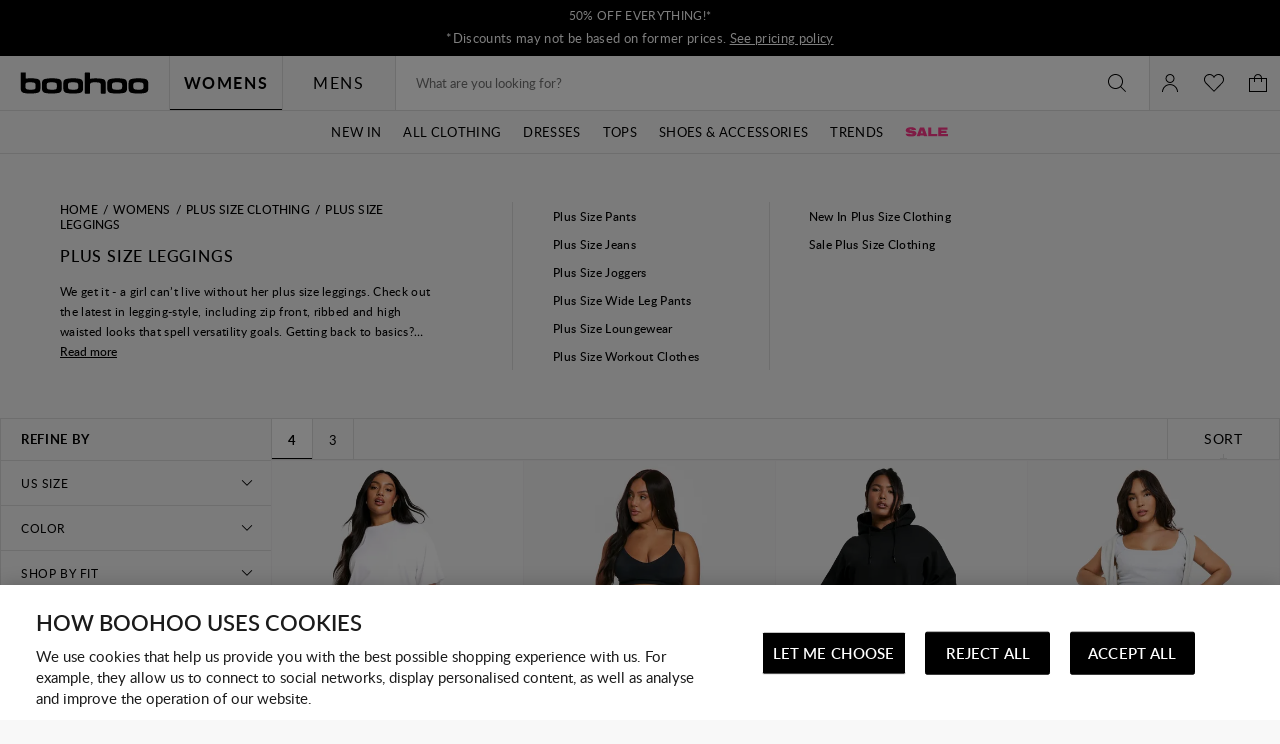

--- FILE ---
content_type: text/html;charset=UTF-8
request_url: https://ca.boohoo.com/womens/plus-size-curve-clothing/pants/leggings
body_size: 65740
content:
<!DOCTYPE html>
<html
lang="en"
data-action="Search-Show"
data-locale="en_CA"
data-querystring="cgid=plus-curve-leggings"
data-sustainability="off"
>
<head>
<meta charset="UTF-8"/>






<link rel="preconnect" href="https://edge.disstg.commercecloud.salesforce.com" crossorigin="anonymous" />
<link rel="dns-prefetch" href="https://edge.disstg.commercecloud.salesforce.com" />



<link rel="preconnect" href="https://cdn.cquotient.com" crossorigin="anonymous" />
<link rel="dns-prefetch" href="https://cdn.cquotient.com" />



<link rel="preconnect" href="https://api.cquotient.com" crossorigin="anonymous" />
<link rel="dns-prefetch" href="https://api.cquotient.com" />



<link rel="preconnect" href="https://www.google-analytics.com" crossorigin="anonymous" />
<link rel="dns-prefetch" href="https://www.google-analytics.com" />



<link rel="preconnect" href="https://www.googletagmanager.com" crossorigin="anonymous" />
<link rel="dns-prefetch" href="https://www.googletagmanager.com" />



<link rel="preconnect" href="https://media.boohoo.com/" crossorigin="anonymous" />
<link rel="dns-prefetch" href="https://media.boohoo.com/" />





<link rel="preload" href="/on/demandware.static/Sites-boohoo-NA-Site/-/default/dw9d0546ea/fonts/lato/Lato-Regular.woff2" as="font" type="font/woff2" crossorigin="anonymous" />
<link rel="preload" href="/on/demandware.static/Sites-boohoo-NA-Site/-/default/dw89f03fc9/fonts/lato/Lato-Semibold.woff2" as="font" type="font/woff2" crossorigin="anonymous" />
<link rel="preload" href="/on/demandware.static/Sites-boohoo-NA-Site/-/default/dwb4172e46/fonts/lato/Lato-Bold.woff2" as="font" type="font/woff2" crossorigin="anonymous" />
<link rel="preload" href="/on/demandware.static/Sites-boohoo-NA-Site/-/default/dw415e16d5/fonts/noto/NotoSans-Regular.woff2" as="font" type="font/woff2" crossorigin="anonymous" />
<link rel="preload" href="/on/demandware.static/Sites-boohoo-NA-Site/-/default/dw8c84aea7/fonts/noto/NotoSans-Bold.woff2" as="font" type="font/woff2" crossorigin="anonymous" />

<style>
    @font-face {
        font-family: 'Lato';
        font-style: normal;
        font-weight: 300;
        font-display: swap;
        src: url("/on/demandware.static/Sites-boohoo-NA-Site/-/default/dwee59e86b/fonts/lato/Lato-Light.woff2") format("woff2"),
            url("/on/demandware.static/Sites-boohoo-NA-Site/-/default/dw0bfa77a9/fonts/lato/Lato-Light.woff") format("woff");
    }

    @font-face {
        font-family: 'Lato';
        font-style: normal;
        font-weight: 400;
        font-display: swap;
        src: url("/on/demandware.static/Sites-boohoo-NA-Site/-/default/dw9d0546ea/fonts/lato/Lato-Regular.woff2") format("woff2"),
            url("/on/demandware.static/Sites-boohoo-NA-Site/-/default/dw6078223a/fonts/lato/Lato-Regular.woff") format("woff");
    }

    @font-face {
        font-family: 'Lato';
        font-style: normal;
        font-weight: 500;
        font-display: swap;
        src: url("/on/demandware.static/Sites-boohoo-NA-Site/-/default/dwbac5c4bb/fonts/lato/Lato-Medium.woff2") format("woff2"),
            url("/on/demandware.static/Sites-boohoo-NA-Site/-/default/dwd714ed44/fonts/lato/Lato-Medium.woff") format("woff");
    }

    @font-face {
        font-family: 'Lato';
        font-style: normal;
        font-weight: 600;
        font-display: swap;
        src: url("/on/demandware.static/Sites-boohoo-NA-Site/-/default/dw89f03fc9/fonts/lato/Lato-Semibold.woff2") format("woff2"),
            url("/on/demandware.static/Sites-boohoo-NA-Site/-/default/dwb15c637d/fonts/lato/Lato-Semibold.woff") format("woff");
    }

    @font-face {
        font-family: 'Lato';
        font-style: normal;
        font-weight: 700;
        font-display: swap;
        src: url("/on/demandware.static/Sites-boohoo-NA-Site/-/default/dwb4172e46/fonts/lato/Lato-Bold.woff2") format("woff2"),
            url("/on/demandware.static/Sites-boohoo-NA-Site/-/default/dw95d7613a/fonts/lato/Lato-Bold.woff") format("woff");
    }

    @font-face {
        font-family: 'Lato';
        font-style: normal;
        font-weight: 900;
        font-display: swap;
        src: url("/on/demandware.static/Sites-boohoo-NA-Site/-/default/dwa0b6269a/fonts/lato/Lato-Black.woff2") format("woff2"),
            url("/on/demandware.static/Sites-boohoo-NA-Site/-/default/dw4e514dce/fonts/lato/Lato-Black.woff") format("woff");
    }

    @font-face {
        font-family: 'Noto Sans';
        font-style: normal;
        font-weight: 400;
        font-display: swap;
        src: url("/on/demandware.static/Sites-boohoo-NA-Site/-/default/dw415e16d5/fonts/noto/NotoSans-Regular.woff2") format("woff2"),
            url("/on/demandware.static/Sites-boohoo-NA-Site/-/default/dw487b8e37/fonts/noto/NotoSans-Regular.woff") format("woff");
    }

    @font-face {
        font-family: 'Noto Sans';
        font-style: normal;
        font-weight: 700;
        font-display: swap;
        src: url("/on/demandware.static/Sites-boohoo-NA-Site/-/default/dw8c84aea7/fonts/noto/NotoSans-Bold.woff2") format("woff2"),
            url("/on/demandware.static/Sites-boohoo-NA-Site/-/default/dw75366600/fonts/noto/NotoSans-Bold.woff") format("woff");
    }
</style>

<meta content="ie=edge" http-equiv="x-ua-compatible"/>
<meta content="width=device-width, initial-scale=1.0, maximum-scale=5.0" name="viewport"/>

<title>Plus Size Leggings | Women&#x27;s Plus Size Leggings | boohoo Canada</title>

<meta name="title" content="Plus Size Leggings | Women&#39;s Plus Size Leggings | boohoo Canada"/>
<meta name="description" content="Be fashion ready for any occasion with boohoo Canada&#39;s plus size leggings available in basic and party-ready styles!"/>
<meta name="keywords" content=""/>






    




    



    
	 


	




<!-- dwMarker="content" dwContentID="3dc56dc814863c0f1a11f57179" dwAssetID="cat-hreflang-plus-curve-leggings" -->
<link rel="alternate" hreflang="en-gb" href="https://www.boohoo.com/womens/plus-size-curve-clothing/plus-curve-leggings" />
<link rel="alternate" hreflang="en-us" href="https://us.boohoo.com/womens/plus-size-curve-clothing/pants/leggings" />
<link rel="alternate" hreflang="en-ca" href="https://ca.boohoo.com/womens/plus-size-curve-clothing/pants/leggings" />
<link rel="alternate" hreflang="en-au" href="https://au.boohoo.com/womens/plus-size-curve-clothing/plus-curve-leggings" />
<link rel="alternate" hreflang="en-nz" href="https://nz.boohoo.com/womens/plus-size-curve-clothing/plus-curve-leggings" />
<link rel="alternate" hreflang="sv-se" href="https://se.boohoo.com/dam/plus-size-curve-klader/plus-curve-leggings" />
<link rel="alternate" hreflang="en-no" href="https://no.boohoo.com/womens/plus-size-curve-clothing/plus-curve-leggings" />
<link rel="alternate" hreflang="en-dk" href="https://dk.boohoo.com/womens/plus-size-curve-clothing/plus-curve-leggings" />
<link rel="alternate" hreflang="en-fi" href="https://fi.boohoo.com/womens/plus-size-curve-clothing/plus-curve-leggings" />
<link rel="alternate" hreflang="en-nl" href="https://nl.boohoo.com/en/womens/plus-size-curve-clothing/plus-curve-leggings" />
<link rel="alternate" hreflang="nl-nl" href="https://nl.boohoo.com/dames/plus-size-curve/leggings" />
<link rel="alternate" hreflang="en-ie" href="https://ie.boohoo.com/womens/plus-size-curve-clothing/plus-curve-leggings" />
<link rel="alternate" hreflang="en-mt" href="https://eu.boohoo.com/womens/plus-size-curve-clothing/plus-curve-leggings" />
<link rel="alternate" hreflang="it-it" href="https://it.boohoo.com/donna/taglie-forti-abbigliamento-curvy/leggings-plus-curvy" />
<link rel="alternate" hreflang="de-de" href="https://de.boohoo.com/damen/plus-size/leggings" />
<link rel="alternate" hreflang="es-es" href="https://es.boohoo.com/mujeres/ropa-plus-y-curve/leggings-plus-curve" />
<link rel="alternate" hreflang="fr-fr" href="https://fr.boohoo.com/femmes/vetements-grande-taille/leggings" />
<link rel="alternate" hreflang="en-il" href="https://il.boohoo.com/en/womens/plus-size-curve-clothing/plus-curve-leggings" />
<link rel="alternate" hreflang="he-il" href="https://il.boohoo.com/womens/plus-size-curve-clothing/plus-curve-leggings" />
<link rel="alternate" hreflang="ar" href="https://mena.boohoo.com/womens/plus-size-curve-clothing/plus-curve-leggings" />
<link rel="alternate" hreflang="en-bh" href="https://mena.boohoo.com/en/womens/plus-size-curve-clothing/plus-curve-leggings" />
<link rel="alternate" hreflang="en-jo" href="https://mena.boohoo.com/en/womens/plus-size-curve-clothing/plus-curve-leggings" />
<link rel="alternate" hreflang="en-kw" href="https://mena.boohoo.com/en/womens/plus-size-curve-clothing/plus-curve-leggings" />
<link rel="alternate" hreflang="en-om" href="https://mena.boohoo.com/en/womens/plus-size-curve-clothing/plus-curve-leggings" />
<link rel="alternate" hreflang="en-qa" href="https://mena.boohoo.com/en/womens/plus-size-curve-clothing/plus-curve-leggings" />
<link rel="alternate" hreflang="en-sa" href="https://mena.boohoo.com/en/womens/plus-size-curve-clothing/plus-curve-leggings" />
<link rel="alternate" hreflang="en-ae" href="https://mena.boohoo.com/en/womens/plus-size-curve-clothing/plus-curve-leggings" />
<!-- End content-asset -->


 
	



    <meta name="google-play-app" content="app-id=com.poqstudio.app.platform.boohoo">







   <link rel="apple-touch-icon" href="https://ca.boohoo.com/on/demandware.static/-/Library-Sites-boohoo-content-global-web-sfra/en_CA/v1763719464475/images/touch/apple-touch-icon-192.png" />





    <link rel="canonical" href="https://ca.boohoo.com/womens/plus-size-curve-clothing/pants/leggings"/>









    <meta name="robots" content="index,follow" />



    <meta name="google-site-verification" content='dIHq8kvFosARYTwLz3_BHAUZdXhlebpEtRdgi9KoqcY' />





<script>
(function () {
window.analyticsPageData = window.analyticsPageData || {};
window.analyticsPageData.user = JSON.parse("\u007b\"countryStore\"\u003a\"canada\"\u002c\"ecomStore\"\u003a\"Demandware\"\u002c\"deviceType\"\u003a\"desktop\"\u002c\"countryCode\"\u003a\"CA\"\u007d");
window.analyticsPageData.basket = JSON.parse("\u007b\"updatedHash\"\u003a\"boohoo\u002dNA\u005fen\u005fCA\u005fCAD\u005ffalse\u005fnull\"\u002c\"totals\"\u003a\u007b\"subTotalValue\"\u003a0\u002c\"grandTotalValue\"\u003a0\u007d\u007d");
window.User = JSON.parse("\u007b\"AUTHENTICATED\"\u003afalse\u002c\"CUSTOMER\u005fNO\"\u003a\"\"\u002c\"CUSTOMER\u005fFIRST\u005fNAME\"\u003a\"\"\u002c\"CUSTOMER\u005fLAST\u005fNAME\"\u003a\"\"\u002c\"CUSTOMER\u005fEMAIL\"\u003a\"\"\u002c\"CUSTOMER\u005fGENDER\"\u003a\"\"\u002c\"IS\u005fSUBSCRIBED\"\u003afalse\u002c\"IS\u005fPREMIER\u005fACCOUNT\"\u003afalse\u002c\"PREMIER\u005fPRODUCT\u005fMSG\"\u003a\"\"\u002c\"IS\u005fPREMIER\u005fPURCHASE\u005fBLOCKED\"\u003afalse\u002c\"IS\u005fLAST\u005fDAY\u005fOF\u005fPREMIER\u005fMEMBERSHIP\"\u003afalse\u007d");
})();
</script>
<script>
    window.dwConsentTracking = false;
    window.countryNotificationData = JSON.parse("\x7b\"showCountryNotification\":true,\"currentLocale\":\"en_CA\",\"currentLocaleCountry\":\"CA\",\"detectedCountry\":\"US\",\"detectedLocale\":\"en_US\",\"redirectUrl\":\"https://us.boohoo.com\",\"cssClassUS\":\"b-lcs_flyout-benefits_list_visible\"\x7d");
</script>

<!-- Exponea -->
<style>.xnpe_async_hide{opacity:0 !important}</style>
<script>
!function(e,n,t,i,o,r){var a=4e3,c="xnpe_async_hide";function s(e){return e.reduce((function(e,n){return e[n]=function(){e._.push([n.toString(),arguments])},e}),{_:[]})}function m(e,n,t){var i=t.createElement(n);i.src=e;var o=t.getElementsByTagName(n)[0];return o.parentNode.insertBefore(i,o),i}r.target=r.target||"https://api.exponea.com",r.file_path=r.file_path||r.target+"/js/exponea.min.js",e[t]=s(["anonymize","initialize","identify","update","track","trackLink","trackEnhancedEcommerce","getHtml","showHtml","showBanner","showWebLayer","ping","getAbTest","loadDependency","getRecommendation","reloadWebLayers"]),e[t].notifications=s(["isAvailable","isSubscribed","subscribe","unsubscribe"]),e[t].snippetVersion="v2.1.0",function(e,n,t){e[n]["_"+t]={},e[n]["_"+t].nowFn=e[t]&&e[t].now?e[t].now.bind(e[t]):Date.now,e[n]["_"+t].snippetStartTime=e[n]["_"+t].nowFn()}(e,t,"performance"),function(e,n,t,i,o,r){e[o]={sdk:e[i],sdkObjectName:i,skipExperiments:!!t.new_experiments,sign:t.token+"/"+(r.exec(n.cookie)||["","new"])[1],path:t.target}}(e,n,r,t,o,RegExp("__exponea_etc__"+"=([\w-]+)")),function(e,n,t){m(e.file_path,n,t)}(r,i,n),function(e,n,t,i,o,r,s){if(e.new_experiments){!0===e.new_experiments&&(e.new_experiments={});var p=e.new_experiments.hide_class||c,u=e.new_experiments.timeout||a,_=encodeURIComponent(r.location.href.split("#")[0]),l=e.target+"/webxp/"+n+"/"+r[t].sign+"/modifications.min.js?http-referer="+_+"&timeout="+u+"ms";"sync"===e.new_experiments.mode&&r.localStorage.getItem("__exponea__sync_modifications__")?function(e,n,t,i,o){t[o][n]="<"+n+' src="'+e+'"></'+n+">",i.writeln(t[o][n]),i.writeln("<"+n+">!"+o+".init && document.writeln("+o+"."+n+'.replace("/'+n+'/", "/'+n+'-async/").replace("><", " async><"))</'+n+">")}(l,n,r,s,t):function(e,n,t,i,o,r,a,c){r.documentElement.classList.add(e);var s=m(t,i,r);function p(){o[c].init||m(t.replace("/"+i+"/","/"+i+"-async/"),i,r)}function u(){r.documentElement.classList.remove(e)}s.onload=p,s.onerror=p,o.setTimeout(u,n),o[a]._revealPage=u}(p,u,l,n,r,s,o,t)}}(r,i,o,0,t,e,n),function(e,n,t){e[n].start=function(i){i&&Object.keys(i).forEach((function(e){return t[e]=i[e]})),e[n].initialize(t)}}(e,t,r)}(window,document,"exponea","script","webxpClient",{
target: "https://api.email.debenhams.co.uk",
token: "bae6c690-92e1-11eb-b702-f6c634eb685d",

new_experiments: { mode: "async" },
track: {
visits: true,
google_analytics: false,
default_properties: {
data_source: "GTM",
version: "monty",
language: "en",
currencyCode: "CAD",
domain: "demandware.net"
}
}
});
exponea.start();
</script>
<!-- End Exponea -->
<script>
    window.sfccUnCachedData = {"customerData":{"isSubscribed":false}};
</script>


<script>
    const _abtq = [];

    function abt(...args) {
        _abtq.push(args);
    }

    function abtOnLoad() {
        function abtPush(...args) {
            window.abtasty.send.apply(window.abtasty, ...args);
        }

        // wait until window.abtasty is ready to use
        const intervalId = setInterval(() => {
            if (window.abtasty?.send) {
                clearInterval(intervalId);
                _abtq.forEach(item => abtPush(item));
                _abtq.push = abtPush;
            }
        }, 100);
    }
</script>

    <script>
        (function (i, s, o, g, r, a, m) {
            i[r] = i[r] || [], i["abtiming"] = 1 * new Date();
            a = s.createElement(o),
            m = s.getElementsByTagName(o)[0];
            a.async = 1;
            a.src = g;
            a.onload = abtOnLoad;
            m.parentNode.insertBefore(a, m);
        })(window, document, "script", "https://ca.boohoo.com/abtasty/1a1fc13bed5be7ac36f9fd38f0983a97.js", "_abtasty");
    </script>




<script type="text/javascript">
(function () {
window.analyticsPageData = window.analyticsPageData || {};
window.analyticsPageData.page = JSON.parse("\u007b\"pageType\"\u003a\"plp\"\u002c\"currencyCode\"\u003a\"CAD\"\u002c\"environment\"\u003a2\u002c\"locale\"\u003a\"en\u005fCA\"\u002c\"fieldTimestamp\"\u003a1769120019867\u002c\"url\"\u003a\"https\u003a\/\/ca\u002eboohoo\u002ecom\/womens\/plus\u002dsize\u002dcurve\u002dclothing\/pants\/leggings\"\u002c\"pageId\"\u003a\"category\"\u002c\"subCategory\"\u003a\"Plus\u0020Size\u0020Leggings\"\u002c\"pageCategory\"\u003a\"category\"\u002c\"eventId\"\u003a\"b9GOobxEnL1\u005f2QGuulDumG\u005fgC0aAz8IQ\u005fsk\u003d\u005f1769120019919\"\u007d");
if(!window.dataLayer) {
window.dataLayer = [];
}
window.dataLayer.push({
page: window.analyticsPageData.page,
basket: window.analyticsPageData.basket,
user: window.analyticsPageData.user
});
if (window.analyticsPageData?.basket) {
window.analyticsPageData.basket.dataLayerIndex = window.dataLayer.length - 1;
}
})();
</script>


<!-- Google Tag Manager -->
<script>(function(w,d,s,l,i){w[l]=w[l]||[];w[l].push({'gtm.start':
new Date().getTime(),event:'gtm.js'});var f=d.getElementsByTagName(s)[0],
j=d.createElement(s),dl=l!='dataLayer'?'&l='+l:'';j.async=true;
j.addEventListener('load',function(){window.isGtmScriptLoaded = true;d.dispatchEvent(new CustomEvent('gtm_loaded',{bubbles:true}))},{once: true});
j.addEventListener('error',function(){window.isGtmEnabled = false;d.dispatchEvent(new CustomEvent('gtm_loaded',{bubbles:true}))},{once: true});
j.src=
'https://www.googletagmanager.com/gtm.js?id='+i+dl;
f.parentNode.insertBefore(j,f);
})(window,document,'script','dataLayer','GTM-PNBJW9');</script>
<script>
dataLayer.currencyCode = 'CAD';
window.isGtmEnabled = true;
</script>
<!-- End Google Tag Manager -->

<!-- Google Analytics for AdBlock -->
<script>
(function () {
function sendEvent() {
dataLayer.push({
'event': 'AdBlocker',
'enabled': true
});
}
const googleAdUrl = 'https://pagead2.googlesyndication.com/pagead/js/adsbygoogle.js';
try {
fetch(new Request(googleAdUrl)).catch(_ => sendEvent());
} catch (e) {
sendEvent();
}
})();
</script>
<!-- End Google Analytics for AdBlock -->



































    


<link as="style" href="/on/demandware.static/Sites-boohoo-NA-Site/-/en_CA/v1763719464475/common-critical-boohoo.css" rel="preload" />

<link
rel="stylesheet"
href="/on/demandware.static/Sites-boohoo-NA-Site/-/en_CA/v1763719464475/common-critical-boohoo.css"
class="js-styles"


/>



<script> </script>





    


<link as="style" href="/on/demandware.static/Sites-boohoo-NA-Site/-/en_CA/v1763719464475/common-boohoo.css" rel="preload" />

<link
rel="stylesheet"
href="/on/demandware.static/Sites-boohoo-NA-Site/-/en_CA/v1763719464475/common-boohoo.css"
class="js-styles"
media="print" onload="if(media!=='all')media='all'"

/>

<noscript>
<link
rel="stylesheet"
href="/on/demandware.static/Sites-boohoo-NA-Site/-/en_CA/v1763719464475/common-boohoo.css"

/>
</noscript>




    


<link as="style" href="/on/demandware.static/Sites-boohoo-NA-Site/-/en_CA/v1763719464475/plp-boohoo.css" rel="preload" />

<link
rel="stylesheet"
href="/on/demandware.static/Sites-boohoo-NA-Site/-/en_CA/v1763719464475/plp-boohoo.css"
class="js-styles"
media="print" onload="if(media!=='all')media='all'"

/>

<noscript>
<link
rel="stylesheet"
href="/on/demandware.static/Sites-boohoo-NA-Site/-/en_CA/v1763719464475/plp-boohoo.css"

/>
</noscript>






    <link rel="prefetch" href="/on/demandware.static/Sites-boohoo-NA-Site/-/en_CA/v1763719464475/pdp-boohoo.css" as="style" />

    <link rel="prefetch" href="/on/demandware.static/Sites-boohoo-NA-Site/-/en_CA/v1763719464475/product.widgets.bundle.js" as="script" />




    <script>
        (function () {
            function log(type, message, line, column, e) {
                var request = window.XMLHttpRequest;
                try {
                    var xhr = new request();
                    var logurl = "/on/demandware.store/Sites-boohoo-NA-Site/en_CA/Error-JsLogger";
                    var params = 'type=' + type +
                        '&message=' + message +
                        '&url=' + window.location.href +
                        '&line=' + line +
                        '&column=' + column +
                        '&stack=' + (e && e.stack) +
                        '&ajax=true';

                    xhr.open("POST", logurl, true);
                    xhr.setRequestHeader("Content-Type", "application/x-www-form-urlencoded");
                    xhr.timeout = 5000;
                    xhr.send(params);
                } catch (e) {}
            }

            window.onerror = function(message, url, line, column, e) {
                log('window.onerror', message, line, column, e);
                return false;
            };
            if (window.console) {
                var consoleError = console.error;
                console.error = function () {
                    consoleError.apply(this, arguments);
                    log('console.error', arguments[0], 'N/A', 'N/A', new Error());
                };
                // TODO: detemintae if warns should be reported as errors on back end
                // var consoleWarn = console.warn;
                // console.warn = function () {
                //     consoleWarn.apply(this, arguments);
                //     log('console.warn', arguments[0], 'N/A', 'N/A', new Error());
                // };
            }
        })();
    </script>































<script>
    window.contexts = ["global","plp"]
    window.sfccData = {"wishlistActionUrls":{"getItems":"/on/demandware.store/Sites-boohoo-NA-Site/en_CA/Wishlist-GetItems","addToWishlist":"/on/demandware.store/Sites-boohoo-NA-Site/en_CA/Wishlist-AddProduct","removeFromWishlist":"/on/demandware.store/Sites-boohoo-NA-Site/en_CA/Wishlist-RemoveProduct"}};
</script>



<script>
    window.headInitTime = Date.now();

    window.tauData = window.tauData || {};
    window.tauData.currentSiteId = 'boohoo-NA';
    window.tauData.currentSiteLocale = 'en_CA';

    document.addEventListener('DOMContentLoaded', function () {
        window.domReadyTime = Date.now();
    }, { once: true });
    window.assetsStaticURL = '/on/demandware.static/Sites-boohoo-NA-Site/-/en_CA/v1763719464475/';
</script>


    
        <script async="async" src="/on/demandware.static/Sites-boohoo-NA-Site/-/en_CA/v1763719464475/app_sfra_boohoo.js" crossorigin="anonymous"></script>
    

    
        <script async="async" src="//integrations.fitanalytics.com/shop/boohoo/04082021/pdp.js" crossorigin="anonymous"></script>
    






















<link color="#000000" href="/on/demandware.static/Sites-boohoo-NA-Site/-/default/dwb41ebf16/images/favicons/safari-pinned-tab.svg" rel="mask-icon"/>
<link href="/on/demandware.static/Sites-boohoo-NA-Site/-/default/dw70dbfd00/images/favicons/apple-icon.png" rel="apple-touch-icon"/>

    <link href="/on/demandware.static/Sites-boohoo-NA-Site/-/default/dwcf1bd6f5/images/favicons/favicon-180x180.png" rel="apple-touch-icon" sizes="180x180"/>

    <link href="/on/demandware.static/Sites-boohoo-NA-Site/-/default/dwbfd2da84/images/favicons/favicon-167x167.png" rel="apple-touch-icon" sizes="167x167"/>

    <link href="/on/demandware.static/Sites-boohoo-NA-Site/-/default/dw22e63cd6/images/favicons/favicon-152x152.png" rel="apple-touch-icon" sizes="152x152"/>


    <link href="/on/demandware.static/Sites-boohoo-NA-Site/-/default/dwe18b6740/images/favicons/favicon-196x196.png" rel="icon" sizes="196x196" type="image/png"/>

    <link href="/on/demandware.static/Sites-boohoo-NA-Site/-/default/dwf97483de/images/favicons/favicon-96x96.png" rel="icon" sizes="96x96" type="image/png"/>

    <link href="/on/demandware.static/Sites-boohoo-NA-Site/-/default/dwd4a8ecbe/images/favicons/favicon-32x32.png" rel="icon" sizes="32x32" type="image/png"/>

    <link href="/on/demandware.static/Sites-boohoo-NA-Site/-/default/dw06cd3727/images/favicons/favicon-16x16.png" rel="icon" sizes="16x16" type="image/png"/>

<link href="/on/demandware.static/Sites-boohoo-NA-Site/-/default/dw73685e2c/images/favicons/manifest.json" rel="manifest"/>
<meta content="#000000" name="theme-color"/>



	 


	







































































    















<style>
.desktop .global-nav .js-clock-timer .header-banner-timer-wrapper {
    display: block;
}
</style>













<style>
.pt_storefront .recommendations-section {
    width: 100%;
}
</style>













<style>
    @media only screen and (min-width: 1025px) {
        #plp-cat-banner-container .plp-cat-banners-cover {
            flex-direction: column;
        }

        #plp-cat-banner-container .plp-cat-banners-cover .plp-banner-cat-list {
            display: flex;
        }

        #plp-cat-banner-container .plp-cat-banners-cover .plp-banner-cat-list .plp-banner-cat-item {
            width: calc(100% / 6);
        }
    }
</style>













<style>
    .primary-logo a {
        background: url(https://ca.boohoo.com/on/demandware.static/-/Library-Sites-boohoo-content-global-web-sfra/default/dw2e15a360/logo/BOOHOO_PRIDE_LOGO_REVISED_V2.png) center no-repeat;
        background-size: contain;
    }

    .primary-logo svg {
        visibility: hidden;
    }
</style>













<style>
.b-cart_sustainable {
display: none;
}
</style>













<style>
.b-w3w_form, .b-address-w3w {
display: none !important;
}
</style>













<style>
.m-mens .b-menu_bar-tab_content_link img {
max-width: 100px;
}
</style>




 
	



<script type="text/javascript">//<!--
/* <![CDATA[ (head-active_data.js) */
var dw = (window.dw || {});
dw.ac = {
    _analytics: null,
    _events: [],
    _category: "",
    _searchData: "",
    _anact: "",
    _anact_nohit_tag: "",
    _analytics_enabled: "true",
    _timeZone: "US/Eastern",
    _capture: function(configs) {
        if (Object.prototype.toString.call(configs) === "[object Array]") {
            configs.forEach(captureObject);
            return;
        }
        dw.ac._events.push(configs);
    },
	capture: function() { 
		dw.ac._capture(arguments);
		// send to CQ as well:
		if (window.CQuotient) {
			window.CQuotient.trackEventsFromAC(arguments);
		}
	},
    EV_PRD_SEARCHHIT: "searchhit",
    EV_PRD_DETAIL: "detail",
    EV_PRD_RECOMMENDATION: "recommendation",
    EV_PRD_SETPRODUCT: "setproduct",
    applyContext: function(context) {
        if (typeof context === "object" && context.hasOwnProperty("category")) {
        	dw.ac._category = context.category;
        }
        if (typeof context === "object" && context.hasOwnProperty("searchData")) {
        	dw.ac._searchData = context.searchData;
        }
    },
    setDWAnalytics: function(analytics) {
        dw.ac._analytics = analytics;
    },
    eventsIsEmpty: function() {
        return 0 == dw.ac._events.length;
    }
};
/* ]]> */
// -->
</script>
<script type="text/javascript">//<!--
/* <![CDATA[ (head-cquotient.js) */
var CQuotient = window.CQuotient = {};
CQuotient.clientId = 'bbdt-boohoo-NA';
CQuotient.realm = 'BBDT';
CQuotient.siteId = 'boohoo-NA';
CQuotient.instanceType = 'prd';
CQuotient.locale = 'en_CA';
CQuotient.fbPixelId = '__UNKNOWN__';
CQuotient.activities = [];
CQuotient.cqcid='';
CQuotient.cquid='';
CQuotient.cqeid='';
CQuotient.cqlid='';
CQuotient.apiHost='api.cquotient.com';
/* Turn this on to test against Staging Einstein */
/* CQuotient.useTest= true; */
CQuotient.useTest = ('true' === 'false');
CQuotient.initFromCookies = function () {
	var ca = document.cookie.split(';');
	for(var i=0;i < ca.length;i++) {
	  var c = ca[i];
	  while (c.charAt(0)==' ') c = c.substring(1,c.length);
	  if (c.indexOf('cqcid=') == 0) {
		CQuotient.cqcid=c.substring('cqcid='.length,c.length);
	  } else if (c.indexOf('cquid=') == 0) {
		  var value = c.substring('cquid='.length,c.length);
		  if (value) {
		  	var split_value = value.split("|", 3);
		  	if (split_value.length > 0) {
			  CQuotient.cquid=split_value[0];
		  	}
		  	if (split_value.length > 1) {
			  CQuotient.cqeid=split_value[1];
		  	}
		  	if (split_value.length > 2) {
			  CQuotient.cqlid=split_value[2];
		  	}
		  }
	  }
	}
}
CQuotient.getCQCookieId = function () {
	if(window.CQuotient.cqcid == '')
		window.CQuotient.initFromCookies();
	return window.CQuotient.cqcid;
};
CQuotient.getCQUserId = function () {
	if(window.CQuotient.cquid == '')
		window.CQuotient.initFromCookies();
	return window.CQuotient.cquid;
};
CQuotient.getCQHashedEmail = function () {
	if(window.CQuotient.cqeid == '')
		window.CQuotient.initFromCookies();
	return window.CQuotient.cqeid;
};
CQuotient.getCQHashedLogin = function () {
	if(window.CQuotient.cqlid == '')
		window.CQuotient.initFromCookies();
	return window.CQuotient.cqlid;
};
CQuotient.trackEventsFromAC = function (/* Object or Array */ events) {
try {
	if (Object.prototype.toString.call(events) === "[object Array]") {
		events.forEach(_trackASingleCQEvent);
	} else {
		CQuotient._trackASingleCQEvent(events);
	}
} catch(err) {}
};
CQuotient._trackASingleCQEvent = function ( /* Object */ event) {
	if (event && event.id) {
		if (event.type === dw.ac.EV_PRD_DETAIL) {
			CQuotient.trackViewProduct( {id:'', alt_id: event.id, type: 'raw_sku'} );
		} // not handling the other dw.ac.* events currently
	}
};
CQuotient.trackViewProduct = function(/* Object */ cqParamData){
	var cq_params = {};
	cq_params.cookieId = CQuotient.getCQCookieId();
	cq_params.userId = CQuotient.getCQUserId();
	cq_params.emailId = CQuotient.getCQHashedEmail();
	cq_params.loginId = CQuotient.getCQHashedLogin();
	cq_params.product = cqParamData.product;
	cq_params.realm = cqParamData.realm;
	cq_params.siteId = cqParamData.siteId;
	cq_params.instanceType = cqParamData.instanceType;
	cq_params.locale = CQuotient.locale;
	
	if(CQuotient.sendActivity) {
		CQuotient.sendActivity(CQuotient.clientId, 'viewProduct', cq_params);
	} else {
		CQuotient.activities.push({activityType: 'viewProduct', parameters: cq_params});
	}
};
/* ]]> */
// -->
</script>
<!-- Demandware Apple Pay -->

<style type="text/css">ISAPPLEPAY{display:inline}.dw-apple-pay-button,.dw-apple-pay-button:hover,.dw-apple-pay-button:active{background-color:black;background-image:-webkit-named-image(apple-pay-logo-white);background-position:50% 50%;background-repeat:no-repeat;background-size:75% 60%;border-radius:5px;border:1px solid black;box-sizing:border-box;margin:5px auto;min-height:30px;min-width:100px;padding:0}
.dw-apple-pay-button:after{content:'Apple Pay';visibility:hidden}.dw-apple-pay-button.dw-apple-pay-logo-white{background-color:white;border-color:white;background-image:-webkit-named-image(apple-pay-logo-black);color:black}.dw-apple-pay-button.dw-apple-pay-logo-white.dw-apple-pay-border{border-color:black}</style>


    
        <script type="application/ld+json">
            {"@context":"http://schema.org/","@type":"ItemList","itemListElement":[{"@type":"ListItem","position":1,"url":"https://ca.boohoo.com/plus-pu-high-waisted-legging/HZZ15402.html"},{"@type":"ListItem","position":2,"url":"https://ca.boohoo.com/plus-tummy-control-seamless-leggings/HZZ10911.html"},{"@type":"ListItem","position":3,"url":"https://ca.boohoo.com/plus-supersoft-fleece-lined-leggings/HZZ17428.html"},{"@type":"ListItem","position":4,"url":"https://ca.boohoo.com/plus-dsgn-studio-ultra-sculpt-flared-legging/HZZ09062.html"},{"@type":"ListItem","position":5,"url":"https://ca.boohoo.com/plus-tummy-control-seamless-rib-leggings/HZZ10910.html"},{"@type":"ListItem","position":6,"url":"https://ca.boohoo.com/plus-high-waist-rib-legging/GZZ36181-1.html"}]}
        </script>
    



<script>(window.BOOMR_mq=window.BOOMR_mq||[]).push(["addVar",{"rua.upush":"false","rua.cpush":"true","rua.upre":"false","rua.cpre":"true","rua.uprl":"false","rua.cprl":"false","rua.cprf":"false","rua.trans":"SJ-e43e04d5-5126-4b33-9bdd-dd6cb6f183f6","rua.cook":"false","rua.ims":"false","rua.ufprl":"false","rua.cfprl":"true","rua.isuxp":"false","rua.texp":"norulematch","rua.ceh":"false","rua.ueh":"false","rua.ieh.st":"0"}]);</script>
                              <script>!function(e){var n="https://s.go-mpulse.net/boomerang/";if("False"=="True")e.BOOMR_config=e.BOOMR_config||{},e.BOOMR_config.PageParams=e.BOOMR_config.PageParams||{},e.BOOMR_config.PageParams.pci=!0,n="https://s2.go-mpulse.net/boomerang/";if(window.BOOMR_API_key="YD6X2-9YV2D-ZNH4Q-GYSD8-XUY5U",function(){function e(){if(!o){var e=document.createElement("script");e.id="boomr-scr-as",e.src=window.BOOMR.url,e.async=!0,i.parentNode.appendChild(e),o=!0}}function t(e){o=!0;var n,t,a,r,d=document,O=window;if(window.BOOMR.snippetMethod=e?"if":"i",t=function(e,n){var t=d.createElement("script");t.id=n||"boomr-if-as",t.src=window.BOOMR.url,BOOMR_lstart=(new Date).getTime(),e=e||d.body,e.appendChild(t)},!window.addEventListener&&window.attachEvent&&navigator.userAgent.match(/MSIE [67]\./))return window.BOOMR.snippetMethod="s",void t(i.parentNode,"boomr-async");a=document.createElement("IFRAME"),a.src="about:blank",a.title="",a.role="presentation",a.loading="eager",r=(a.frameElement||a).style,r.width=0,r.height=0,r.border=0,r.display="none",i.parentNode.appendChild(a);try{O=a.contentWindow,d=O.document.open()}catch(_){n=document.domain,a.src="javascript:var d=document.open();d.domain='"+n+"';void(0);",O=a.contentWindow,d=O.document.open()}if(n)d._boomrl=function(){this.domain=n,t()},d.write("<bo"+"dy onload='document._boomrl();'>");else if(O._boomrl=function(){t()},O.addEventListener)O.addEventListener("load",O._boomrl,!1);else if(O.attachEvent)O.attachEvent("onload",O._boomrl);d.close()}function a(e){window.BOOMR_onload=e&&e.timeStamp||(new Date).getTime()}if(!window.BOOMR||!window.BOOMR.version&&!window.BOOMR.snippetExecuted){window.BOOMR=window.BOOMR||{},window.BOOMR.snippetStart=(new Date).getTime(),window.BOOMR.snippetExecuted=!0,window.BOOMR.snippetVersion=12,window.BOOMR.url=n+"YD6X2-9YV2D-ZNH4Q-GYSD8-XUY5U";var i=document.currentScript||document.getElementsByTagName("script")[0],o=!1,r=document.createElement("link");if(r.relList&&"function"==typeof r.relList.supports&&r.relList.supports("preload")&&"as"in r)window.BOOMR.snippetMethod="p",r.href=window.BOOMR.url,r.rel="preload",r.as="script",r.addEventListener("load",e),r.addEventListener("error",function(){t(!0)}),setTimeout(function(){if(!o)t(!0)},3e3),BOOMR_lstart=(new Date).getTime(),i.parentNode.appendChild(r);else t(!1);if(window.addEventListener)window.addEventListener("load",a,!1);else if(window.attachEvent)window.attachEvent("onload",a)}}(),"".length>0)if(e&&"performance"in e&&e.performance&&"function"==typeof e.performance.setResourceTimingBufferSize)e.performance.setResourceTimingBufferSize();!function(){if(BOOMR=e.BOOMR||{},BOOMR.plugins=BOOMR.plugins||{},!BOOMR.plugins.AK){var n="true"=="true"?1:0,t="",a="aokha4ixzcoa22lsuejq-f-c6c538515-clientnsv4-s.akamaihd.net",i="false"=="true"?2:1,o={"ak.v":"39","ak.cp":"1669819","ak.ai":parseInt("1077532",10),"ak.ol":"0","ak.cr":9,"ak.ipv":4,"ak.proto":"h2","ak.rid":"37c81c6c","ak.r":44387,"ak.a2":n,"ak.m":"dsca","ak.n":"essl","ak.bpcip":"3.148.112.0","ak.cport":44526,"ak.gh":"23.192.164.19","ak.quicv":"","ak.tlsv":"tls1.3","ak.0rtt":"","ak.0rtt.ed":"","ak.csrc":"-","ak.acc":"","ak.t":"1769120019","ak.ak":"hOBiQwZUYzCg5VSAfCLimQ==h5Z0zquPFju4/ot8aFFXtn+AXcCvbnrApw7vQJHGVq6Z1s5dgPGWKnw6JPV5lTjraElURURM2mkjvb9ppcQwAeIaQt5AZyJDscv8uLljEeSdmuWYyT5AGYfUuOcWEiis27OfQezcw/r0RSej/pjErmmbrpVgOg48zCqhew/rxRq3esouUORqD1MMm0/oAOqTlWKTQgN3QFppdleUatxq/Fj3NRE/sj5BQ4kYe7CQg/rX+PvuNG2nUG2B2F7k4xcdt8PHgyrJ9aVO+YeyHu0HLBrs2xt15I/Il3sCJzSAvW9LwNZApw3No2PktXu9lAi1fmwJonnlE+MUUtbUazP5GgySI9sjWAS80rifmvV+pAaXM1/1EpW8gxzJ8hPmdIm1l0/675v0O15qMhKwxOv1j1qaYKzoC/3iWWMureh7aKk=","ak.pv":"20","ak.dpoabenc":"","ak.tf":i};if(""!==t)o["ak.ruds"]=t;var r={i:!1,av:function(n){var t="http.initiator";if(n&&(!n[t]||"spa_hard"===n[t]))o["ak.feo"]=void 0!==e.aFeoApplied?1:0,BOOMR.addVar(o)},rv:function(){var e=["ak.bpcip","ak.cport","ak.cr","ak.csrc","ak.gh","ak.ipv","ak.m","ak.n","ak.ol","ak.proto","ak.quicv","ak.tlsv","ak.0rtt","ak.0rtt.ed","ak.r","ak.acc","ak.t","ak.tf"];BOOMR.removeVar(e)}};BOOMR.plugins.AK={akVars:o,akDNSPreFetchDomain:a,init:function(){if(!r.i){var e=BOOMR.subscribe;e("before_beacon",r.av,null,null),e("onbeacon",r.rv,null,null),r.i=!0}return this},is_complete:function(){return!0}}}}()}(window);</script></head>





<body
class="l-page m-no_js
m-sticky_on_scroll
m-top_slot_large
m-top_slot_small
m-both_slots
"
data-widget="focusHighlighter"
data-event-keyup="handleKeyup"
data-event-click="handleClick"
id="page-body"

>

<script>
document.getElementById('page-body').classList.remove('m-no_js');
</script>
<svg height="0" width="0" style="position:absolute" viewBox="0 0 0 0" xmlns="http://www.w3.org/2000/svg">
    <symbol id="close">
        <path fill="currentColor" d="m0.515,0.515c0.39,-0.39 1.023,-0.39 1.414,0l7.071,7.07l7.071,-7.07c0.39,-0.39 1.024,-0.39 1.414,0c0.39,0.39 0.39,1.023 0,1.414l-7.07,7.071l7.07,7.071c0.39,0.39 0.39,1.024 0,1.414c-0.39,0.39 -1.023,0.39 -1.414,0l-7.071,-7.07l-7.071,7.07c-0.39,0.39 -1.024,0.39 -1.414,0c-0.39,-0.39 -0.39,-1.023 0,-1.414l7.07,-7.071l-7.07,-7.071c-0.39,-0.39 -0.39,-1.024 0,-1.414z"></path>
    </symbol>
    <symbol id="arrow-back">
        <path fill="currentColor" d='m7.828828,0.721626c0.39,-0.39 1.024,-0.39 1.414,0c0.39,0.39 0.39,1.024 0,1.414l-6.364,6.364l6.364,6.364c0.39,0.39 0.39,1.024 0,1.414c-0.39,0.391 -1.023,0.391 -1.414,0l-7.07,-7.07c-0.364,-0.363 -0.39,-0.935 -0.079,-1.328l0.078,-0.087l7.071,-7.07l0,-0.001z'></path>
    </symbol>
    <symbol id="arrow-forward" viewBox="0 0 24 24">
        <path fill="currentColor" d='M11.568 11.001l-9.035 8.614a1.525 1.525 0 0 1-2.081 0 1.357 1.357 0 0 1 0-1.984l7.994-7.621L.452 2.388a1.357 1.357 0 0 1 0-1.983 1.523 1.523 0 0 1 2.081 0l9.035 8.613c.287.274.431.632.431.992 0 .358-.144.718-.431.991z'></path>
    </symbol>
    <symbol id="arrow-down" viewBox="0 0 10 6">
        <path fill="currentColor" d="M5 6c-.256 0-.512-.098-.707-.293l-4-4c-.39-.39-.39-1.023 0-1.414.391-.39 1.023-.39 1.414 0l3.305 3.305L8.305.418c.4-.383 1.03-.372 1.414.025.384.397.373 1.031-.024 1.414l-4 3.862C5.5 5.907 5.25 6 5 6"></path>
    </symbol>
</svg>



<a href="#maincontent" class="b-skip_to" rel="nofollow">
    <span class="b-skip_to-text">Skip to Content (Press Enter)</span>
</a>
<a href="#footercontent" class="b-skip_to" rel="nofollow">
    <span class="b-skip_to-text">Skip to Footer (Press Enter)</span>
</a>

<div id="js-disabled" class="b-header_message-alert">
    <noscript>
        <div class="b-header_message m-error" role="alert">
            <div class="b-header_message-inner">
                

    
    

    
	
	<div class="content-asset"><!-- dwMarker="content" dwContentID="4150006f0cde1f3c7368185d06" dwAssetID="error-no-js" -->
		Your browser’s Javascript functionality is turned off. Please turn it on so that you experience this sites full capabilities.
	</div> <!-- End content-asset -->





            </div>
        </div>
    </noscript>
</div>


<script>
    document.getElementById('js-disabled').style.display = 'none';
    document.getElementById('js-disabled').classList.remove('b-header_message-alert');
</script>

<div class="b-header_message m-error" role="alert" id="js-outdated-browser" style="display:none;">
    <div class="b-header_message-inner">
        

    
    

    
	
	<div class="content-asset"><!-- dwMarker="content" dwContentID="95e6bb788fff94c0b537d84d60" dwAssetID="error-outdated-browser" -->
		You are using an unsupported browser or your browser might be in the Compatibility View mode
	</div> <!-- End content-asset -->





    </div>
</div>


<script>
    if (typeof Symbol === 'undefined') {
        document.getElementById('js-outdated-browser').style.display = 'block';
    }
</script>

<div class="b-header_message m-error" role="alert" id="cookies-error-message" style="display:none;">
    <div class="b-header_message-inner">
        

    
    

    
	
	<div class="content-asset"><!-- dwMarker="content" dwContentID="1c4e3bd628ff30f2654d337b84" dwAssetID="error-cookies" -->
		Your cookies are disabled. To experience the full world of Boohoo, please enable these or check whether another program is
                blocking them. By enabling them, you are agreeing to our <a href="https://ca.boohoo.com/page/privacy-policy.html" target="_blank" rel="noreferrer">Cookie Policy</a>
	</div> <!-- End content-asset -->





    </div>
</div>

<script>
    if (!navigator.cookieEnabled) {
        document.getElementById('cookies-error-message').style.display = 'block';
    }
</script>


































<header
    data-widget="contextLoader"
    data-context="header"
    data-init-on-load="loadContext"
    class="l-header"
    id="page-head"
    aria-label="Site header"
    data-tau-unique="header"
>
    <div
        class="b-header_utility
        
        "
    >
        <div class="b-header_utility-inner" id="page-header-utility">
    <div class="b-header_utility-item m-promo_slot">
        <div
            class="b-hero_carousel m-promotions"
            data-widget="heroCarousel"
            role="region"
            aria-roledescription="carousel"
            aria-label="Basis content slider"
            data-tau="carousel_hero"
            data-autoplay-enabled="true"
            data-autoplay-stopped="false"
            data-autoplay-duration="8000"
            data-autoplay-label-start="Start automatic slide show."
            data-autoplay-label-stop="Stop automatic slide show."
            data-slide-prefix="promotion_slide-"
            data-adaptive-height-enabled="true"
        >
            <div class="b-hero_carousel-pagination" data-ref="pagination">
                <div class="b-hero_carousel-pagination_content">
                    <button
                        class="b-hero_carousel-autoplay"
                        data-ref="autoplay"
                        aria-pressed="false"
                        aria-label="Stop automatic slide show."
                    ></button>
                </div>
            </div>
            <div
                class="b-hero_carousel-track"
                data-ref="elemCarouselTrack"
                aria-atomic="false"
                aria-live="off"
                data-label-delimiter="of"
            >
                
	 


	































    





<div class="b-hero_carousel-item m-promotion"
role="group"
aria-roledescription="slide"
tabindex="0"
data-tau="carousel_hero_item"
data-slot-identity="topstrip-1"
>
<div class="b-hero_carousel-item_inner">
<div class="b-promotion_header-wrapper">
<a href="https://ca.boohoo.com/new-season?topstrip_new-season">
    <span class="b-promotion_header">50% OFF EVERYTHING!*</span>
</a>
</div>
</div>
</div>


 
	
                
	 


	































    





<div class="b-hero_carousel-item m-promotion"
role="group"
aria-roledescription="slide"
tabindex="0"
data-tau="carousel_hero_item"
data-slot-identity="topstrip-2"
>
<div class="b-hero_carousel-item_inner">
<div class="b-promotion_header-wrapper">
<a href="https://us.boohoo.com/page/essential-workers.html?topstrip_2_essentialworker">
    <span class="b-promotion_header"> EXTRA 10% FOR ESSENTIAL WORKERS!* </span>
</a>
</div>
</div>
</div>


 
	
                
	 


	































    





<div class="b-hero_carousel-item m-promotion"
role="group"
aria-roledescription="slide"
tabindex="0"
data-tau="carousel_hero_item"
data-slot-identity="topstrip-3"
>
<div class="b-hero_carousel-item_inner">
<div class="banner-above-nav-inner banner-black ">
    <div class="banner-link-wrapper hide-topstrip-test">
            <a href="https://ca.boohoo.com/mens/promo/mens-promo?topstrip_3_mens-promo" class="banner-above-nav-link">
            <span class="banner-above-nav-title">50% OFF MENSWEAR!*</span>
    
        </a>
    </div>
       </div>
</div>
</div>


 
	
            </div>
        </div>
    </div>
</div>

    </div>

    <div class="l-header-inner">
        <div class="l-header-top">
            <div class="l-header-left">
                <div class="b-header_actions b-header_actions-item m-hamburger">
                    <button
    id="main-navigation-toggle"
    class="b-header_button"
    type="button"
    aria-controls="main-navigation"
    aria-haspopup="true"
    aria-expanded="false"
    title="Show navigation"
    data-widget="menuPanelToggle"
    data-event-click.prevent="onClick"
    data-event-keydown="handleKeydown"
    data-tau="header_hamburger"
>
    

<svg role="img"
    class="i-icon i-icon-hamburger"
    
    
    xmlns="http://www.w3.org/2000/svg" width="24" height="24" viewBox="0 0 24 24" focusable="false">
    <g fill="currentColor">
        <rect x="3.11" y="3" width="18" height="1"/>
        <rect x="3.11" y="20" width="18" height="1"/>
        <rect x="3.11" y="11.5" width="18" height="1"/>
    </g>
</svg>

</button>

                </div>

                <div data-widget.sm.md="emitBusEvent"
                     data-bus-event-type="header.nav.click"
                     data-event-click.sm.md="emitBusEvent"
                     role="none">
                     


























<a
    class="b-logo"
    href="/"
    title="Boohoo"
    data-widget="headerLogo"
    data-home-href="/"
    data-female-href="/womens"
    data-male-href="/mens"
    data-tau="logo"
>
    

    
    

    
	
	<div class="content-asset"><!-- dwMarker="content" dwContentID="1177520b1b97f84c25ebadbf57" dwAssetID="global-header-logo" -->
		<?xml version="1.0" encoding="UTF-8"?>
<svg xmlns="http://www.w3.org/2000/svg" version="1.1" viewBox="0 0 159.3 49.3">
  <defs>
    <style>
      .cls-1 {
        fill: #fff;
        font-family: NimbusSanExt-Bla, 'Nimbus Sans Extd';
        font-size: 3.2px;
        isolation: isolate;
      }
    </style>
  </defs>
  <!-- Generator: Adobe Illustrator 28.7.1, SVG Export Plug-In . SVG Version: 1.2.0 Build 142)  -->
  <g>
    <g id="Layer_1">
      <text class="cls-1"><tspan x="0" y="0"> </tspan></text>
      <g>
        <path d="M43.1,37.5c1.6-.2,2.9-.3,4-.5,2.5-.4,4.1-1.8,4.3-3.9.3-3.1.3-6.3,0-9.4h0c-.2-2-1.6-3.7-3.6-4.1-2.5-.5-5.2-.8-8-.8s-.3,0-.5,0c-1.2,0-2.5,0-3.7.2-1.6.2-2.9.3-4,.5-2.5.4-4.1,1.8-4.3,3.9-.3,3.1-.3,6.3,0,9.4.2,2,1.6,3.7,3.6,4.1,2.7.6,5.5.8,8.4.8,1.2,0,2.5,0,3.7-.2ZM35.2,32.5c-1.2-.2-2-1.1-2.1-2.2-.1-1.4-.1-2.8,0-4.2.1-1.1,1-1.9,2.4-2.1.6,0,1.3-.2,2-.2.6,0,1.2,0,1.8,0,1.4,0,2.8.1,4.1.4,1.2.2,2,1.1,2.1,2.2.1,1.4.1,2.8,0,4.2h0c-.1,1.1-1,1.9-2.4,2.1-.7,0-1.4.2-2,.2-.6,0-1.2,0-1.8,0,0,0-.2,0-.3,0-1.3,0-2.6-.1-3.9-.4Z"/>
        <path d="M69.4,37.5c1.6-.2,2.9-.3,4-.5,2.5-.4,4.1-1.8,4.3-3.9.3-3.1.3-6.3,0-9.4h0c-.2-2-1.6-3.7-3.6-4.1-2.5-.5-5.2-.8-8-.8s-.3,0-.5,0c-1.2,0-2.5,0-3.7.2-1.6.2-2.9.3-4,.5-2.5.4-4.1,1.8-4.3,3.9-.3,3.1-.3,6.3,0,9.4.2,2,1.6,3.7,3.6,4.1,2.7.6,5.5.8,8.4.8,1.2,0,2.5,0,3.7-.2ZM61.5,32.5c-1.2-.2-2-1.1-2.1-2.2-.1-1.4-.1-2.8,0-4.2.1-1.1,1-1.9,2.4-2.1.6,0,1.3-.2,2-.2.6,0,1.2,0,1.8,0,1.4,0,2.8.1,4.1.4,1.2.2,2,1.1,2.1,2.2.1,1.4.1,2.8,0,4.2h0c-.1,1.1-1,1.9-2.4,2.1-.7,0-1.4.2-2,.2-.6,0-1.2,0-1.8,0,0,0-.2,0-.3,0-1.3,0-2.6-.1-3.9-.4Z"/>
        <path d="M123.7,37.5c1.6-.2,2.9-.3,4-.5,2.5-.4,4.1-1.8,4.3-3.9.3-3.1.3-6.3,0-9.4h0c-.2-2-1.6-3.7-3.6-4.1-2.5-.5-5.2-.8-8-.8s-.3,0-.5,0c-1.2,0-2.5,0-3.7.2-1.6.2-2.9.3-4,.5-2.5.4-4.1,1.8-4.3,3.9-.3,3.1-.3,6.3,0,9.4.2,2,1.6,3.7,3.6,4.1,2.7.6,5.5.8,8.4.8,1.2,0,2.5,0,3.7-.2ZM115.8,32.5c-1.2-.2-2-1.1-2.1-2.2-.1-1.4-.1-2.8,0-4.2.1-1.1,1-1.9,2.4-2.1.6,0,1.3-.2,2-.2.6,0,1.2,0,1.8,0,1.4,0,2.8.1,4.1.4,1.2.2,2,1.1,2.1,2.2.1,1.4.1,2.8,0,4.2h0c-.1,1.1-1,1.9-2.4,2.1-.7,0-1.4.2-2,.2-.6,0-1.2,0-1.8,0,0,0-.2,0-.3,0-1.3,0-2.6-.1-3.9-.4Z"/>
        <path d="M150,37.5c1.6-.2,2.9-.3,4-.5,2.5-.4,4.1-1.8,4.3-3.9.3-3.1.3-6.3,0-9.4h0c-.2-2-1.6-3.7-3.6-4.1-2.5-.5-5.2-.8-8-.8s-.3,0-.5,0c-1.2,0-2.5,0-3.7.2-1.6.2-2.9.3-4,.5-2.5.4-4.1,1.8-4.3,3.9-.3,3.1-.3,6.3,0,9.4.2,2,1.6,3.7,3.6,4.1,2.7.6,5.5.8,8.4.8,1.2,0,2.5,0,3.7-.2ZM142.1,32.5c-1.2-.2-2-1.1-2.1-2.2-.1-1.4-.1-2.8,0-4.2.1-1.1,1-1.9,2.4-2.1.6,0,1.3-.2,2-.2.6,0,1.2,0,1.8,0,1.4,0,2.8.1,4.1.4,1.2.2,2,1.1,2.1,2.2.1,1.4.1,2.8,0,4.2h0c-.1,1.1-1,1.9-2.4,2.1-.7,0-1.4.2-2,.2-.6,0-1.2,0-1.8,0,0,0-.2,0-.3,0-1.3,0-2.6-.1-3.9-.4Z"/>
        <path d="M88.9,24c.7,0,1.4-.2,2.1-.2.7,0,1.3,0,2,0,1.5,0,3.1.1,4.5.4,1.3.2,2.2,1.1,2.3,2.2,0,.7,0,1.4,0,2v8.7c0,.4.3.8.8.8h4.4c.4,0,.8-.3.8-.8v-7c0-1.7,0-3.3,0-5s0-.8,0-1.3c-.2-2-1.6-3.7-3.6-4.1-2.7-.6-5.5-.8-8.4-.8-1.2,0-2.5,0-3.7.2-1.2.1-2.3.2-3.4.4-.2,0-.3-.1-.3-.3v-6.7c0-.4-.3-.8-.8-.8h-4.8c-.4,0-.8.3-.8.8v24.6c0,.4.3.8.8.8h4.8c.4,0,.8-.3.8-.8v-8.7c0-.7,0-1.4.1-2.2.1-1.1,1.1-1.9,2.6-2.1Z"/>
        <path d="M16.8,37.5c1.6-.2,2.9-.3,4-.5,2.5-.4,4.1-1.8,4.3-3.9.3-3.1.3-6.3,0-9.4h0c-.2-2-1.6-3.7-3.6-4.1-2.7-.6-5.5-.8-8.4-.8-1.2,0-2.5,0-3.7.2-.7,0-1.3.1-1.9.2h-.3s0-6.8,0-6.8c0-.4-.3-.8-.8-.8H1.6c-.4,0-.8.3-.8.8v15s0,1.6,0,1.6c0,1.3,0,2.6.2,3.8.2,2,1.6,3.7,3.6,4.1,2.7.6,5.5.8,8.4.8,1.2,0,2.5,0,3.7-.2ZM8.9,32.5c-1.2-.2-2-1.1-2.1-2.2-.1-1.4-.1-2.8,0-4.2.1-1.1,1-1.9,2.4-2.1.6,0,1.3-.2,2-.2.6,0,1.2,0,1.8,0,1.4,0,2.8.1,4.1.4,1.2.2,2,1.1,2.1,2.2.1,1.4.1,2.8,0,4.2h0c-.1,1.1-1,1.9-2.4,2.1-.7,0-1.4.2-2,.2-.6,0-1.2,0-1.8,0,0,0-.2,0-.3,0-1.3,0-2.6-.1-3.9-.4Z"/>
      </g>
    </g>
  </g>
</svg>
	</div> <!-- End content-asset -->





</a>

                </div>


                <div
    id="main-navigation"
    class="b-menu_panel"
    data-widget.md.sm="menuPanel"
    data-panel-items-count="3"
    data-event-click.sm.md="closeOnBackdrop"
    data-event-keydown.sm.md="handleKeydown"
    data-event-touchstart.sm.md="closeOnBackdrop"
    data-global-banner-ref-id="globalMenuBannerContainer"
    data-category-banner-ref-prefix="categoryMenuBannerContainer"
>
    <button
        aria-hidden="true"
        class="b-menu_panel-close"
        title="Close"
        type="button"
        data-event-click.sm.md.prevent="closePanel"
        data-tau="hamburger_close"
        tabindex="1"
    >
    </button>

    <div
        data-ref="dialog"
        aria-label="Hamburger menu"
        class="b-menu_panel-inner"
    >
        <div data-ref="panelContainer" class="b-menu_subpanel m-active_level_1">
            <div class="b-menu_subpanel-container m-level_1">
                <div class="b-menu_panel-banner" data-ref="globalMenuBannerContainer" hidden>
                    
	 

	
                </div>
                
                    
                        
                            <div class="b-menu_panel-banner" data-ref="categoryMenuBannerContainer-womens" hidden>
                                
	 

	
                            </div>
                        
                    
                        
                            <div class="b-menu_panel-banner" data-ref="categoryMenuBannerContainer-mens" hidden>
                                
	 

	
                            </div>
                        
                    
                

                <div class="b-menu_bar" data-ref="stickyMenuBar">
                    
                    <nav
                        class="b-menu_bar-container"
                        data-tau="main_menu"
                        itemscope
                        itemtype="http://www.schema.org/SiteNavigationElement"
                        data-widget="headerTabs"
                        data-auto-activation="true"
                        data-active-panel="womens"
                        data-forward-to-parent.sm.md="activateTab"
                        data-widget-event-activate.sm.md="activateTab"
                        data-id="menuTabs"
                        data-widget-event-tabchange.sm.md="onTabChange"
                        data-event-keydown="handleKeydown"
                    >
                        
                            <div
                                data-ref="tablist"
                                role="tablist"
                                aria-label="Main menu"
                                class="b-menu_bar-tabs"
                            >
                                
                                    
                                        
                                        <button
                                            role="tab"
                                            aria-selected="true"
                                            aria-controls="womens"
                                            class="b-menu_bar-tab m-womens  m-active m-hide-lg_up"
                                            aria-label="WOMENS"
                                            data-panel-name="womens"
                                            data-widget-event-click="handleTabClick"
                                            data-id="button-womens"
                                            data-event-click.prevent="handleClick"
                                            data-widget="button"
                                            style=" "
                                            data-banner-ref-id="categoryMenuBannerContainer-womens"
                                            data-event-keydown="handleKeydown"
                                        >
                                            
                                                WOMENS
                                            
                                        </button>
                                        <a
                                            role="link"
                                            aria-selected="true"
                                            aria-label="WOMENS"
                                            data-panel-name="womens"
                                            href="https://ca.boohoo.com/womens" class="b-menu_bar-tab m-womens  m-active m-hide-md_down"
                                            style=" "
                                        >
                                            
                                                WOMENS
                                            
                                        </a>
                                    
                                
                                    
                                        
                                        <button
                                            role="tab"
                                            aria-selected="false"
                                            aria-controls="mens"
                                            class="b-menu_bar-tab m-mens   m-hide-lg_up"
                                            aria-label="MENS"
                                            data-panel-name="mens"
                                            data-widget-event-click="handleTabClick"
                                            data-id="button-mens"
                                            data-event-click.prevent="handleClick"
                                            data-widget="button"
                                            style=" "
                                            data-banner-ref-id="categoryMenuBannerContainer-mens"
                                            data-event-keydown="handleKeydown"
                                        >
                                            
                                                MENS
                                            
                                        </button>
                                        <a
                                            role="link"
                                            aria-selected="false"
                                            aria-label="MENS"
                                            data-panel-name="mens"
                                            href="https://ca.boohoo.com/mens" class="b-menu_bar-tab m-mens   m-hide-md_down"
                                            style=" "
                                        >
                                            
                                                MENS
                                            
                                        </a>
                                    
                                
                            </div>

                            <div class="b-menu_bar-tab_content_wrapper">
                                
                                    
                                        
                                        <div
                                            role="tabpanel"
                                            aria-labelledby="womens"
                                            tabindex="-1"
                                            aria-expanded="true"
                                            class="b-menu_bar-tab_content m-level_2_content m-tab_womens m-active"
                                            data-widget="menuTabPanel"
                                            id="womens"
                                            data-id="menuTabPanel"
                                            
                                        >
                                            <div class="b-menu_bar-tab_content_inner_wrapper">

                                                

                                                
	 


	





<div
class="b-menu_panel-trending m-top"
data-ref="disableSwipeToClose"
>








<style>
@media screen and (max-width: 1024px) {
    .b-trendingpage_carousel .b-trending_carousel-item {
	--product-gap: 4vw;
    }
}

@media screen and (min-width: 1025px) {
    .b-trendingpage_carousel .b-trending_carousel-item {
	--product-gap: min(26px, 2vw);
    }
}

/*Slider Title colour*/
.product-category-slider-wrapper-title {
    color: #000;
}

/* Arrows colour*/
.product-category-slider-jcarousel-nav {
    color: #000;
}

/* Sales Price */
.product-sales-price {
    color: #14eaf5;
}

/* Product Title Colour */
.product-tile-name .name-link {
    color: #355fde;
}

.slide-title {
    color: #991187;
}

.product-standard-price {
    display: none;
}

.product-category-slider-wrapper {
clear: both;
}

.b-product_tile-brand {
    display: none;
}

@import url("https://use.typekit.net/wqo0wct.css");

    .b-trendingpage_carousel-title {
        font-size: 1.4vw;
        font-family: "scale-variable", sans-serif;
        font-weight: 400;
        font-variation-settings: 'wght' 400, 'wdth' 125;
        text-transform:none;
    }
    .b-trendingpage_carousel-inner {
        width: 100%;
    }
}
@media only screen and (max-width: 767px) {
    .product-category-slider-slides {
        margin: 0;
    }

    .b-trendingpage_carousel-title {
        font-size: 4.4vw;
        font-family: "scale-variable", sans-serif;
        font-weight: 400;
        font-variation-settings: 'wght' 400, 'wdth' 125;
        text-transform:none;
    }

    .b-trendingpage_carousel-track {
        position: relative;
        padding-left: -10px;
    }
}
</style>

<div class="b-trending_carousel ">

<div
class="b-trending_carousel-inner"
id="trendingCarousel"
data-widget="carousel"
data-elem-prev-button="elemPrevButton"
data-elem-next-button="elemNextButton"
data-elem-carousel-track="elemCarouselTrack"
data-direction='{
"small": "horizontal",
"medium": "horizontal"
}'
>

<button
class="b-trending_carousel-ctrl m-prev"
tabindex="-1"
aria-hidden="true"
title="Previous"
data-ref="elemPrevButton"
data-event-click="scrollToPrevPage"
data-tau="carousel_prev"
>
</button>
<button
class="b-trending_carousel-ctrl m-next"
tabindex="-1"
aria-hidden="true"
title="Next"
data-ref="elemNextButton"
data-event-click="scrollToNextPage"
data-tau="carousel_next"
>
</button>

<div
class="b-trending_carousel-track"
style="--product-per-row: 3"
data-ref="elemCarouselTrack"
data-event-scroll.passive="onScroll"
data-event-touchstart="onScroll"
data-event-mousedown.prevent="onMouseDown"
data-event-mouseup="onMouseUp"
>




<div class="b-trending_carousel-item m-current" >















<a class="b-trending_carousel-slide_link"

href="/womens/coats-jackets?front_page_carousel"

>
<img alt="coats &amp; jackets" src="https://media.boohoo.com/i/boohooamplience/CAROUSEL_1_SALE_US_020125?w=180&q=default&fmt=auto" loading="lazy" width="400" height="600" />

</a>




</div>






<div class="b-trending_carousel-item " >















<a class="b-trending_carousel-slide_link"

href="/womens/dresses?front_page_carousel"

>
<img alt="dresses" src="https://media.boohoo.com/i/boohooamplience/2312_DESK_CAROUSEL2_DRESSES?w=180&q=default&fmt=auto" loading="lazy" width="400" height="600" />

</a>




</div>






<div class="b-trending_carousel-item " >















<a class="b-trending_carousel-slide_link"

href="/womens/tops?front_page_carousel"

>
<img alt="tops" src="https://media.boohoo.com/i/boohooamplience/2312_DESK_CAROUSEL3_TOPS?w=180&q=default&fmt=auto" loading="lazy" width="400" height="600" />

</a>




</div>






<div class="b-trending_carousel-item " >















<a class="b-trending_carousel-slide_link"

href="/womens/pants?front_page_carousel"

>
<img alt="pants" src="https://media.boohoo.com/i/boohooamplience/2312_DESK_CAROUSEL4_TROUSERS?w=180&q=default&fmt=auto" loading="lazy" width="400" height="600" />

</a>




</div>






<div class="b-trending_carousel-item " >













<a class="b-trending_carousel-slide_link"

href="/womens/shoes?front_page_carousel"

>
<img alt="shoes" src="https://media.boohoo.com/i/boohooamplience/2312_DESK_CAROUSEL5_SHOESACCESSORIES?w=180&q=default&fmt=auto" loading="lazy" width="400" height="600" />

</a>




</div>



</div>
<div class="b-trending_carousel-pagination" data-ref="pagination"></div>
<script type="template/mustache" data-ref="template">
<div class="pagination" data-ref="pagination">
{{#pagination}}
<button
class="page"
data-page="{{page}}"
tabindex="-1"
data-event-click.prevent="handlePaginationClick"
>
</button>
{{/pagination}}
</div>
</script>
</div>
</div>

</div>

 
	

                                                




                                                <ul
                                                    class="b-menu_bar-inner"
                                                    data-widget.lg.xl="megaMenu"
                                                    data-event-keydown.lg.xl="handleKeydown"
                                                    
                                                    role="menubar"
                                                    data-id="menuContainer"
                                                >

                                                    
                                                        
                                                        
                                                            


























<li role="none"
    class="b-menu_bar-tab_content_item m-offers m-hide-lg_up"
    data-widget.sm.md="hamburgerMenuItem"
>
    <span
        role="menuitem"
        class="b-menu_bar-tab_content_link m-has-submenu m-offers"
        aria-haspopup="true"
        aria-expanded="false"
        itemprop="name"
        data-ref="itemLink"
        data-event-keydown.sm.md="handleKeydown"
        data-event-click.sm.md="handleClick"
        data-tau="menu_item_level1_offers"
    >
        
	 


	


<div class="b-html_slot_container html-slot-container"
data-slot-identity="mobile-menu-offer-tab-womens"
data-content-item
>


<span>Offers</span>


</div>
 
	
    </span>
    <div
        role="menu"
        class="b-menu_bar-flyout b-menu_subpanel-content m-level_2_content"
        data-ref="submenu"
    >
        <div
            role="menu"
            class="b-menu_bar-flyout_inner"
        >
            
            

<div
role="none"
class="b-menu_bar-flyout_column m-offers "
>
<div
data-widget.lg.xl="menuBarItem"
data-widget.sm.md="hamburgerMenuItem"
role="none"
class="b-menu_item"
>
<span
class="b-menu_item-link m-has-submenu m-offers"
data-tau="menu_item_level2_offers"
>
Offers
</span>
<div
role="menu"
class="b-menu_item-submenu b-menu_subpanel-content m-level_3_content"
data-ref="submenu"
>

	 


	


<div class="b-html_slot_container html-slot-container"
data-slot-identity="global-menu-offer-1-womens"
data-content-item
>


<div role="none" class="b-menu_item navigation-offer-slot-content" data-widget.lg.xl="menuBarItem" data-widget.sm.md="hamburgerMenuItem">
  <a
      role="menuitem"
      class="b-menu_item-link m-regular"
      itemprop="url name"
      href="https://ca.boohoo.com/new-season"
      tabindex="-1" data-ref="itemLink"
      data-event-keydown="handleKeydown"
      data-event-click="handleClick"
      aria-haspopup="false"
      data-global-event-click="megamenu.click"
      style="color:#000;" >
      <strong>50% Off Everything!*</strong>
      <span data-text="Promotion automatically applied."></span>
  </a>
</div>

    <div role="none" class="b-menu_item navigation-offer-slot-content" data-widget.lg.xl="menuBarItem" data-widget.sm.md="hamburgerMenuItem">
      <a
          role="menuitem"
          class="b-menu_item-link m-regular"
          itemprop="url name"
          href="https://ca.boohoo.com/page/students.html"
          tabindex="-1" data-ref="itemLink"
          data-event-keydown="handleKeydown"
          data-event-click="handleClick"
          aria-haspopup="false"
          data-global-event-click="megamenu.click"
          style="color:#000;" >
          <strong>Get Exclusive Student Discount!</strong>
          <span data-text="Promotion automatically applied."></span>
      </a>
    </div>


</div>
 
	

	 


	



 
	

	 

	
</div>
</div>
</div>

        </div>
    </div>
</li>

                                                        
                                                        <li
                                                            class="has-submenu js-has-submenu  js-prevent-event newin-menu b-menu_bar-tab_content_item m-womens"
                                                            data-widget.lg.xl="menuBarItem"
                                                            data-widget.sm.md="hamburgerMenuItem"
                                                            data-prevent-show-submenu="false"
                                                            data-event-keydown="handleKeydown"
                                                            data-event-mouseenter.lg.xl="mouseEnter"
                                                            data-event-mouseleave.lg.xl="mouseLeave"
                                                            data-tab-index="1"
                                                            data-tab-name="WOMENS"
                                                            data-category="womens"
                                                            data-subcategory="new-in"
                                                            
                                                            
                                                            role="none"
                                                        >
                                                            <a
                                                                role="menuitem"
                                                                class="b-menu_bar-tab_content_link m-has-submenu "
                                                                itemprop="url name"
                                                                href='/womens/new-in'
                                                                tabindex="0"
                                                                data-ref="itemLink"
                                                                data-tau="menu_item_level2_new-in"
                                                                aria-haspopup="true"
                                                                aria-expanded="false"
                                                                
                                                                data-global-event-click=megamenu.click
                                                                data-event-click.sm.md=handleClick
                                                            >
                                                                
                                                                    NEW IN
                                                                
                                                            </a>

                                                            
                                                                
                                                                
                                                                <div
                                                                    role="menu"
                                                                    class="b-menu_bar-flyout b-menu_subpanel-content m-level_2_content"
                                                                    aria-label="NEW IN"
                                                                    data-ref="submenu"
                                                                >
                                                                    
                                                                        


























<div role="none" class="b-menu_bar-flyout_inner m-tab_womens"
    data-submenu-inner="true"
    data-submenu-of="new-in"
    data-tab-index="1.0"
    data-tab-name="NEW IN"
>
    



	 


	




<!-- dwMarker="content" dwContentID="fdbd09e7b984bc534f09fb3a1c" dwAssetID="womens-menu-body-new-in" -->
<div role="none" class="b-menu_bar-flyout_column">
  <div    role="none"    class="m-unclickable b-menu_item"    data-widget.lg.xl="menuBarItem"    data-widget.sm.md="hamburgerMenuItem"    data-prevent-show-submenu="true">    <a        role="menuitem"        aria-haspopup="false"        data-ref="itemLink"        data-global-event-click="megamenu.click"        tabindex="-1"        itemprop="NEW IN"        href="#"        class="b-menu_item-link m-hide_mobile m-has-submenu"        data-tau="menu_item_level2_women"        data-event-click1.sm.md="handleClick"        aria-expanded="false"    ><span class="b-menu_item-link_text">NEW IN</span><span class="b-menu_item-link_icon"><svg width="14" height="14" focusable="false"><use href="#arrow-forward-small"></use></svg></span>    </a>    <div        class="b-menu_item-submenu b-menu_subpanel-content m-level_3_content"        role="menu"        aria-label="NEW IN"        data-ref="submenu"        ><div    role="none"    class="b-menu_item"    data-widget.lg.xl="menuBarItem"    data-widget.sm.md="hamburgerMenuItem">    <a        role="menuitem"        aria-haspopup="false"        data-ref="itemLink"        data-global-event-click="megamenu.click"        tabindex="-1"        itemprop="View All"        href="https://ca.boohoo.com/new-season"        class="b-menu_item-link m-regular"    >View All</a></div><div    role="none"    class="b-menu_item"    data-widget.lg.xl="menuBarItem"    data-widget.sm.md="hamburgerMenuItem">    <a        role="menuitem"        aria-haspopup="false"        data-ref="itemLink"        data-global-event-click="megamenu.click"        tabindex="-1"        itemprop="New In Clothing"        href="https://ca.boohoo.com/womens/new-in"        class="b-menu_item-link m-regular"    >New In Clothing</a></div><div    role="none"    class="b-menu_item"    data-widget.lg.xl="menuBarItem"    data-widget.sm.md="hamburgerMenuItem">    <a        role="menuitem"        aria-haspopup="false"        data-ref="itemLink"        data-global-event-click="megamenu.click"        tabindex="-1"        itemprop="New In Dresses"        href="https://ca.boohoo.com/womens/dresses/new-in"        class="b-menu_item-link m-regular"    >New In Dresses</a></div><div    role="none"    class="b-menu_item"    data-widget.lg.xl="menuBarItem"    data-widget.sm.md="hamburgerMenuItem">    <a        role="menuitem"        aria-haspopup="false"        data-ref="itemLink"        data-global-event-click="megamenu.click"        tabindex="-1"        itemprop="New In Shoes"        href="https://ca.boohoo.com/womens/shoes/new-in"        class="b-menu_item-link m-regular"    >New In Shoes</a></div><div    role="none"    class="b-menu_item"    data-widget.lg.xl="menuBarItem"    data-widget.sm.md="hamburgerMenuItem">    <a        role="menuitem"        aria-haspopup="false"        data-ref="itemLink"        data-global-event-click="megamenu.click"        tabindex="-1"        itemprop="New In Accessoires"        href="https://ca.boohoo.com/womens/accessories/new-in"        class="b-menu_item-link m-regular"    >New In Accessoires</a></div><div    role="none"    class="b-menu_item"    data-widget.lg.xl="menuBarItem"    data-widget.sm.md="hamburgerMenuItem">    <a        role="menuitem"        aria-haspopup="false"        data-ref="itemLink"        data-global-event-click="megamenu.click"        tabindex="-1"        itemprop="Just Landed"        href="https://ca.boohoo.com/womens/newintoday"        class="b-menu_item-link m-regular"    >Just Landed Today</a></div></div></div>

  
  
  
  
  
</div>
<div role="none" class="b-menu_bar-flyout_column">
  <div    role="none"    class="m-unclickable b-menu_item"    data-widget.lg.xl="menuBarItem"    data-widget.sm.md="hamburgerMenuItem"    data-prevent-show-submenu="true">    <a        role="menuitem"        aria-haspopup="false"        data-ref="itemLink"        data-global-event-click="megamenu.click"        tabindex="-1"        itemprop="NEW IN BY FIGURE"        href="#"        class="b-menu_item-link m-hide_mobile m-has-submenu"        data-tau="menu_item_level2_women"        data-event-click1.sm.md="handleClick"        aria-expanded="false"    ><span class="b-menu_item-link_text">NEW IN BY FIGURE</span><span class="b-menu_item-link_icon"><svg width="14" height="14" focusable="false"><use href="#arrow-forward-small"></use></svg></span>    </a>    <div        class="b-menu_item-submenu b-menu_subpanel-content m-level_3_content"        role="menu"        aria-label="NEW IN BY FIGURE"        data-ref="submenu"        ><div    role="none"    class="b-menu_item"    data-widget.lg.xl="menuBarItem"    data-widget.sm.md="hamburgerMenuItem">    <a        role="menuitem"        aria-haspopup="false"        data-ref="itemLink"        data-global-event-click="megamenu.click"        tabindex="-1"        itemprop="New In Plus & Curve"        href="https://ca.boohoo.com/womens/plus-size-curve-clothing/new-in"        class="b-menu_item-link m-regular"    >New In Plus & Curve</a></div><div    role="none"    class="b-menu_item"    data-widget.lg.xl="menuBarItem"    data-widget.sm.md="hamburgerMenuItem">    <a        role="menuitem"        aria-haspopup="false"        data-ref="itemLink"        data-global-event-click="megamenu.click"        tabindex="-1"        itemprop="New In Petite"        href="/womens/new-in?prefn1=classification&prefv1=boohoo%20Petite"        class="b-menu_item-link m-regular"    >New In Petite</a></div><div    role="none"    class="b-menu_item"    data-widget.lg.xl="menuBarItem"    data-widget.sm.md="hamburgerMenuItem">    <a        role="menuitem"        aria-haspopup="false"        data-ref="itemLink"        data-global-event-click="megamenu.click"        tabindex="-1"        itemprop="New In Tall"        href="/womens/new-in?prefn1=classification&prefv1=boohoo%20Tall"        class="b-menu_item-link m-regular"    >New In Tall</a></div><div    role="none"    class="b-menu_item"    data-widget.lg.xl="menuBarItem"    data-widget.sm.md="hamburgerMenuItem">    <a        role="menuitem"        aria-haspopup="false"        data-ref="itemLink"        data-global-event-click="megamenu.click"        tabindex="-1"        itemprop="New In Maternity"        href="https://ca.boohoo.com/new-season?prefn1=classification&prefv1=boohoo%20Maternity"        class="b-menu_item-link m-regular"    >New In Maternity</a></div></div></div>




</div>
<!-- End content-asset -->


 
	




<div
role="none"
class="b-menu_bar-flyout_column m-offers m-hide-md_down"
data-widget="contentItems"
>
<div
data-widget.lg.xl="menuBarItem"
role="none"
class="b-menu_item"
>
<span
class="b-menu_item-link m-has-submenu m-offers"
data-tau="menu_item_level2_offers"
>

	 


	


<div class="b-html_slot_container html-slot-container"
data-slot-identity="desktop-menu-offer-title-womens"
data-content-item
>


<span>Offers</span>


</div>
 
	
</span>
<div
role="menu"
class="b-menu_item-submenu b-menu_subpanel-content m-level_3_content"
data-ref="submenu"
data-content-items-wrapper
>

	 

	


	 


	


<div class="b-html_slot_container html-slot-container"
data-slot-identity="global-menu-offer-1-womens"
data-content-item
>


<div role="none" class="b-menu_item navigation-offer-slot-content" data-widget.lg.xl="menuBarItem" data-widget.sm.md="hamburgerMenuItem">
  <a
      role="menuitem"
      class="b-menu_item-link m-regular"
      itemprop="url name"
      href="https://ca.boohoo.com/new-season"
      tabindex="-1" data-ref="itemLink"
      data-event-keydown="handleKeydown"
      data-event-click="handleClick"
      aria-haspopup="false"
      data-global-event-click="megamenu.click"
      style="color:#000;" >
      <strong>50% Off Everything!*</strong>
      <span data-text="Promotion automatically applied."></span>
  </a>
</div>

    <div role="none" class="b-menu_item navigation-offer-slot-content" data-widget.lg.xl="menuBarItem" data-widget.sm.md="hamburgerMenuItem">
      <a
          role="menuitem"
          class="b-menu_item-link m-regular"
          itemprop="url name"
          href="https://ca.boohoo.com/page/students.html"
          tabindex="-1" data-ref="itemLink"
          data-event-keydown="handleKeydown"
          data-event-click="handleClick"
          aria-haspopup="false"
          data-global-event-click="megamenu.click"
          style="color:#000;" >
          <strong>Get Exclusive Student Discount!</strong>
          <span data-text="Promotion automatically applied."></span>
      </a>
    </div>


</div>
 
	



	 


	



 
	


	 

	


	 

	

</div>
</div>
</div>



	 


	



 
	


	 

	




    <button
        role="menuitem"
        class="b-menu_bar-flyout_close m-hide-lg_up"
        aria-label="Close"
        title="Close"
        data-event-click.lg.xl="handleClose"
        type="button"
    >
    </button>
</div>

<div data-tau="menu_promo" class="b-menu_bar-flyout_bottom_slot">
    
	 

	
    
    
        
	 


	


<div class="b-html_slot_container html-slot-container"
data-slot-identity="global-menu-strip-womens"
data-content-item
>



</div>
 
	
    
</div>

                                                                    
                                                                </div>
                                                            
                                                        </li>
                                                    
                                                        
                                                        
                                                        <li
                                                            class="has-submenu js-has-submenu womens-menu js-prevent-event b-menu_bar-tab_content_item m-womens"
                                                            data-widget.lg.xl="menuBarItem"
                                                            data-widget.sm.md="hamburgerMenuItem"
                                                            data-prevent-show-submenu="false"
                                                            data-event-keydown="handleKeydown"
                                                            data-event-mouseenter.lg.xl="mouseEnter"
                                                            data-event-mouseleave.lg.xl="mouseLeave"
                                                            data-tab-index="1"
                                                            data-tab-name="WOMENS"
                                                            data-category="womens"
                                                            data-subcategory="all-clothing"
                                                            
                                                            
                                                            role="none"
                                                        >
                                                            <a
                                                                role="menuitem"
                                                                class="b-menu_bar-tab_content_link m-has-submenu "
                                                                itemprop="url name"
                                                                href='/womens'
                                                                tabindex="0"
                                                                data-ref="itemLink"
                                                                data-tau="menu_item_level2_all-clothing"
                                                                aria-haspopup="true"
                                                                aria-expanded="false"
                                                                
                                                                data-global-event-click=megamenu.click
                                                                data-event-click.sm.md=handleClick
                                                            >
                                                                
                                                                    ALL CLOTHING
                                                                
                                                            </a>

                                                            
                                                                
                                                                
                                                                <div
                                                                    role="menu"
                                                                    class="b-menu_bar-flyout b-menu_subpanel-content m-level_2_content"
                                                                    aria-label="ALL CLOTHING"
                                                                    data-ref="submenu"
                                                                >
                                                                    
                                                                        


























<div role="none" class="b-menu_bar-flyout_inner m-tab_womens"
    data-submenu-inner="true"
    data-submenu-of="all-clothing"
    data-tab-index="1.0"
    data-tab-name="ALL CLOTHING"
>
    



	 


	




<!-- dwMarker="content" dwContentID="2a72e1644d467c8c0bb50ebfa9" dwAssetID="womens-menu-body-clothing" -->
<div role="none" class="b-menu_bar-flyout_column">
	<div    role="none"    class="m-unclickable b-menu_item"    data-widget.lg.xl="menuBarItem"    data-widget.sm.md="hamburgerMenuItem"    data-prevent-show-submenu="true">    <a        role="menuitem"        aria-haspopup="false"        data-ref="itemLink"        data-global-event-click="megamenu.click"        tabindex="-1"        itemprop="CLOTHING"        href="#"        class="b-menu_item-link m-hide_mobile m-has-submenu"        data-tau="menu_item_level2_women"        data-event-click1.sm.md="handleClick"        aria-expanded="false"    ><span class="b-menu_item-link_text">ALL CLOTHING</span><span class="b-menu_item-link_icon"><svg width="14" height="14" focusable="false"><use href="#arrow-forward-small"></use></svg></span>    </a>    <div        class="b-menu_item-submenu b-menu_subpanel-content m-level_3_content"        role="menu"        aria-label="CLOTHING"        data-ref="submenu"        ><div    role="none"    class="b-menu_item"    data-widget.lg.xl="menuBarItem"    data-widget.sm.md="hamburgerMenuItem">    <a        role="menuitem"        aria-haspopup="false"        data-ref="itemLink"        data-global-event-click="megamenu.click"        tabindex="-1"        itemprop="New In"        href="https://ca.boohoo.com/womens/new-in"        class="b-menu_item-link m-regular"    >New In</a></div><div    role="none"    class="b-menu_item"    data-widget.lg.xl="menuBarItem"    data-widget.sm.md="hamburgerMenuItem">    <a        role="menuitem"        aria-haspopup="false"        data-ref="itemLink"        data-global-event-click="megamenu.click"        tabindex="-1"        itemprop="Dresses"        href="https://ca.boohoo.com/womens/dresses"        class="b-menu_item-link m-regular"    >Dresses</a></div><div    role="none"    class="b-menu_item"    data-widget.lg.xl="menuBarItem"    data-widget.sm.md="hamburgerMenuItem">    <a        role="menuitem"        aria-haspopup="false"        data-ref="itemLink"        data-global-event-click="megamenu.click"        tabindex="-1"        itemprop="Tops"        href="https://ca.boohoo.com/womens/tops"        class="b-menu_item-link m-regular"    >Tops</a></div><div    role="none"    class="b-menu_item"    data-widget.lg.xl="menuBarItem"    data-widget.sm.md="hamburgerMenuItem">    <a        role="menuitem"        aria-haspopup="false"        data-ref="itemLink"        data-global-event-click="megamenu.click"        tabindex="-1"        itemprop="Two Piece Sets"        href="https://ca.boohoo.com/womens/matching-sets"        class="b-menu_item-link m-regular"    >Two Piece Sets</a></div><div    role="none"    class="b-menu_item"    data-widget.lg.xl="menuBarItem"    data-widget.sm.md="hamburgerMenuItem">    <a        role="menuitem"        aria-haspopup="false"        data-ref="itemLink"        data-global-event-click="megamenu.click"        tabindex="-1"        itemprop="Coats & Jackets"        href="https://ca.boohoo.com/womens/coats-jackets"        class="b-menu_item-link m-regular"    >Coats & Jackets</a></div><div    role="none"    class="b-menu_item"    data-widget.lg.xl="menuBarItem"    data-widget.sm.md="hamburgerMenuItem">    <a        role="menuitem"        aria-haspopup="false"        data-ref="itemLink"        data-global-event-click="megamenu.click"        tabindex="-1"        itemprop="Hoodies & Sweatshirts"        href="https://ca.boohoo.com/womens/tops/hoodies-sweats"        class="b-menu_item-link m-regular"    >Hoodies & Sweatshirts</a></div><div    role="none"    class="b-menu_item"    data-widget.lg.xl="menuBarItem"    data-widget.sm.md="hamburgerMenuItem">    <a        role="menuitem"        aria-haspopup="false"        data-ref="itemLink"        data-global-event-click="megamenu.click"        tabindex="-1"        itemprop="Denim"        href="https://ca.boohoo.com/womens/denim"        class="b-menu_item-link m-regular"    >Denim</a></div><div    role="none"    class="b-menu_item"    data-widget.lg.xl="menuBarItem"    data-widget.sm.md="hamburgerMenuItem">    <a        role="menuitem"        aria-haspopup="false"        data-ref="itemLink"        data-global-event-click="megamenu.click"        tabindex="-1"        itemprop="Jeans"        href="https://ca.boohoo.com/womens/jeans"        class="b-menu_item-link m-regular"    >Jeans</a></div><div    role="none"    class="b-menu_item"    data-widget.lg.xl="menuBarItem"    data-widget.sm.md="hamburgerMenuItem">    <a        role="menuitem"        aria-haspopup="false"        data-ref="itemLink"        data-global-event-click="megamenu.click"        tabindex="-1"        itemprop="Jumpsuits & Rompers"        href="https://ca.boohoo.com/womens/rompers-jumpsuits"        class="b-menu_item-link m-regular"    >Jumpsuits & Rompers</a></div><div    role="none"    class="b-menu_item"    data-widget.lg.xl="menuBarItem"    data-widget.sm.md="hamburgerMenuItem">    <a        role="menuitem"        aria-haspopup="false"        data-ref="itemLink"        data-global-event-click="megamenu.click"        tabindex="-1"        itemprop="Pants"        href="https://ca.boohoo.com/womens/pants"        class="b-menu_item-link m-regular"    >Pants</a></div><div    role="none"    class="b-menu_item"    data-widget.lg.xl="menuBarItem"    data-widget.sm.md="hamburgerMenuItem">    <a        role="menuitem"        aria-haspopup="false"        data-ref="itemLink"        data-global-event-click="megamenu.click"        tabindex="-1"        itemprop="Skirts"        href="https://ca.boohoo.com/womens/skirts"        class="b-menu_item-link m-regular"    >Skirts</a></div><div    role="none"    class="b-menu_item"    data-widget.lg.xl="menuBarItem"    data-widget.sm.md="hamburgerMenuItem">    <a        role="menuitem"        aria-haspopup="false"        data-ref="itemLink"        data-global-event-click="megamenu.click"        tabindex="-1"        itemprop="Loungewear"        href="https://ca.boohoo.com/womens/onesies-loungewear/loungewear"        class="b-menu_item-link m-regular"    >Loungewear</a></div><div    role="none"    class="b-menu_item"    data-widget.lg.xl="menuBarItem"    data-widget.sm.md="hamburgerMenuItem">    <a        role="menuitem"        aria-haspopup="false"        data-ref="itemLink"        data-global-event-click="megamenu.click"        tabindex="-1"        itemprop="Sleepwear"        href="https://ca.boohoo.com/womens/nightwear"        class="b-menu_item-link m-regular"    >Sleepwear</a></div><div    role="none"    class="b-menu_item"    data-widget.lg.xl="menuBarItem"    data-widget.sm.md="hamburgerMenuItem">    <a        role="menuitem"        aria-haspopup="false"        data-ref="itemLink"        data-global-event-click="megamenu.click"        tabindex="-1"        itemprop="Knitwear"        href="https://ca.boohoo.com/womens/knitwear"        class="b-menu_item-link m-regular"    >Knitwear</a></div><div    role="none"    class="b-menu_item"    data-widget.lg.xl="menuBarItem"    data-widget.sm.md="hamburgerMenuItem">    <a        role="menuitem"        aria-haspopup="false"        data-ref="itemLink"        data-global-event-click="megamenu.click"        tabindex="-1"        itemprop="Sweaters & Cardigans"        href="https://ca.boohoo.com/womens/knitwear/sweaters-cardigans"        class="b-menu_item-link m-regular"    >Sweaters & Cardigans</a></div></div></div>
	
	
	
		
	
    
	
	
	
	
	
		
	
	
	

</div>
<div role="none" class="b-menu_bar-flyout_column m-hide_title">
	<div    role="none"    class="b-menu_item"    data-widget.lg.xl="menuBarItem"    data-widget.sm.md="hamburgerMenuItem"    data-prevent-show-submenu="true">    <a        role="menuitem"        aria-haspopup="false"        data-ref="itemLink"        data-global-event-click="megamenu.click"        tabindex="-1"        itemprop="ALL CLOTHING"        href="#"        class="b-menu_item-link m-hide_mobile m-has-submenu"        data-tau="menu_item_level2_women"        data-event-click1.sm.md="handleClick"        aria-expanded="false"    ><span class="b-menu_item-link_text">ALL CLOTHING</span><span class="b-menu_item-link_icon"><svg width="14" height="14" focusable="false"><use href="#arrow-forward-small"></use></svg></span>    </a>    <div        class="b-menu_item-submenu b-menu_subpanel-content m-level_3_content"        role="menu"        aria-label="ALL CLOTHING"        data-ref="submenu"        ><div    role="none"    class="b-menu_item"    data-widget.lg.xl="menuBarItem"    data-widget.sm.md="hamburgerMenuItem">    <a        role="menuitem"        aria-haspopup="false"        data-ref="itemLink"        data-global-event-click="megamenu.click"        tabindex="-1"        itemprop="Athleisure"        href="https://ca.boohoo.com/womens/looks/athleisure"        class="b-menu_item-link m-regular"    >Athleisure</a></div><div    role="none"    class="b-menu_item"    data-widget.lg.xl="menuBarItem"    data-widget.sm.md="hamburgerMenuItem">    <a        role="menuitem"        aria-haspopup="false"        data-ref="itemLink"        data-global-event-click="megamenu.click"        tabindex="-1"        itemprop="Sweatpants"        href="https://ca.boohoo.com/womens/pants/joggers"        class="b-menu_item-link m-regular"    >Sweatpants</a></div><div    role="none"    class="b-menu_item"    data-widget.lg.xl="menuBarItem"    data-widget.sm.md="hamburgerMenuItem">    <a        role="menuitem"        aria-haspopup="false"        data-ref="itemLink"        data-global-event-click="megamenu.click"        tabindex="-1"        itemprop="Tracksuits"        href="https://ca.boohoo.com/womens/tracksuits"        class="b-menu_item-link m-regular"    >Tracksuits</a></div><div    role="none"    class="b-menu_item"    data-widget.lg.xl="menuBarItem"    data-widget.sm.md="hamburgerMenuItem">    <a        role="menuitem"        aria-haspopup="false"        data-ref="itemLink"        data-global-event-click="megamenu.click"        tabindex="-1"        itemprop="Blazers"        href="https://ca.boohoo.com/womens/coats-jackets/blazers"        class="b-menu_item-link m-regular"    >Blazers</a></div><div    role="none"    class="b-menu_item"    data-widget.lg.xl="menuBarItem"    data-widget.sm.md="hamburgerMenuItem">    <a        role="menuitem"        aria-haspopup="false"        data-ref="itemLink"        data-global-event-click="megamenu.click"        tabindex="-1"        itemprop="Shirts & Blouses"        href="https://ca.boohoo.com/womens/tops/shirts-and-blouses"        class="b-menu_item-link m-regular"    >Shirts & Blouses</a></div><div    role="none"    class="b-menu_item"    data-widget.lg.xl="menuBarItem"    data-widget.sm.md="hamburgerMenuItem">    <a        role="menuitem"        aria-haspopup="false"        data-ref="itemLink"        data-global-event-click="megamenu.click"        tabindex="-1"        itemprop="Boohoo Basics"        href="https://ca.boohoo.com/womens/boohoo-basics"        class="b-menu_item-link m-regular"    >Boohoo Basics</a></div><div    role="none"    class="b-menu_item"    data-widget.lg.xl="menuBarItem"    data-widget.sm.md="hamburgerMenuItem">    <a        role="menuitem"        aria-haspopup="false"        data-ref="itemLink"        data-global-event-click="megamenu.click"        tabindex="-1"        itemprop="Suits & Tailoring"        href="https://ca.boohoo.com/womens/suits-separates"        class="b-menu_item-link m-regular"    >Suits & Tailoring</a></div><div    role="none"    class="b-menu_item"    data-widget.lg.xl="menuBarItem"    data-widget.sm.md="hamburgerMenuItem">    <a        role="menuitem"        aria-haspopup="false"        data-ref="itemLink"        data-global-event-click="megamenu.click"        tabindex="-1"        itemprop="Swimwear"        href="https://ca.boohoo.com/womens/swimwear"        class="b-menu_item-link m-regular"    >Swimwear</a></div><div    role="none"    class="b-menu_item"    data-widget.lg.xl="menuBarItem"    data-widget.sm.md="hamburgerMenuItem">    <a        role="menuitem"        aria-haspopup="false"        data-ref="itemLink"        data-global-event-click="megamenu.click"        tabindex="-1"        itemprop="Shorts"        href="https://ca.boohoo.com/womens/shorts"        class="b-menu_item-link m-regular"    >Shorts</a></div><div    role="none"    class="b-menu_item"    data-widget.lg.xl="menuBarItem"    data-widget.sm.md="hamburgerMenuItem">    <a        role="menuitem"        aria-haspopup="false"        data-ref="itemLink"        data-global-event-click="megamenu.click"        tabindex="-1"        itemprop="Leggings"        href="https://ca.boohoo.com/womens/pants/leggings"        class="b-menu_item-link m-regular"    >Leggings</a></div><div    role="none"    class="b-menu_item"    data-widget.lg.xl="menuBarItem"    data-widget.sm.md="hamburgerMenuItem">    <a        role="menuitem"        aria-haspopup="false"        data-ref="itemLink"        data-global-event-click="megamenu.click"        tabindex="-1"        itemprop="Bottoms"        href="https://ca.boohoo.com/womens/bottoms"        class="b-menu_item-link m-regular"    >Bottoms</a></div><div    role="none"    class="b-menu_item"    data-widget.lg.xl="menuBarItem"    data-widget.sm.md="hamburgerMenuItem">    <a        role="menuitem"        aria-haspopup="false"        data-ref="itemLink"        data-global-event-click="megamenu.click"        tabindex="-1"        itemprop="Lingerie"        href="https://ca.boohoo.com/womens/lingerie"        class="b-menu_item-link m-regular"    >Lingerie</a></div><div    role="none"    class="b-menu_item"    data-widget.lg.xl="menuBarItem"    data-widget.sm.md="hamburgerMenuItem">    <a        role="menuitem"        aria-haspopup="false"        data-ref="itemLink"        data-global-event-click="megamenu.click"        tabindex="-1"        itemprop="Activewear"        href="https://ca.boohoo.com/womens/activewear"        class="b-menu_item-link m-regular"    >Activewear</a></div><div    role="none"    class="b-menu_item"    data-widget.lg.xl="menuBarItem"    data-widget.sm.md="hamburgerMenuItem">    <a        role="menuitem"        aria-haspopup="false"        data-ref="itemLink"        data-global-event-click="megamenu.click"        tabindex="-1"        itemprop="DSGN Studio"        href="https://ca.boohoo.com/womens/collections/dsgn-studio"        class="b-menu_item-link m-regular"    >DSGN Studio</a></div></div></div>
    		
	
			
	 
    
    
		
    	
		
    
    	
    
	
	
    </div>


    <div role="none" class="b-menu_bar-flyout_column">
    <div    role="none"    class="m-unclickable b-menu_item"    data-widget.lg.xl="menuBarItem"    data-widget.sm.md="hamburgerMenuItem"    data-prevent-show-submenu="true">    <a        role="menuitem"        aria-haspopup="false"        data-ref="itemLink"        data-global-event-click="megamenu.click"        tabindex="-1"        itemprop="ALL CLOTHING"        href="#"        class="b-menu_item-link m-hide_mobile m-has-submenu"        data-tau="menu_item_level2_women"        data-event-click1.sm.md="handleClick"        aria-expanded="false"    ><span class="b-menu_item-link_text">SHOP BY TREND</span><span class="b-menu_item-link_icon"><svg width="14" height="14" focusable="false"><use href="#arrow-forward-small"></use></svg></span>    </a>    <div        class="b-menu_item-submenu b-menu_subpanel-content m-level_3_content"        role="menu"        aria-label="ALL CLOTHING"        data-ref="submenu"        ><div    role="none"    class="b-menu_item"    data-widget.lg.xl="menuBarItem"    data-widget.sm.md="hamburgerMenuItem">    <a        role="menuitem"        aria-haspopup="false"        data-ref="itemLink"        data-global-event-click="megamenu.click"        tabindex="-1"        itemprop="Cowgirl Outfits"        href="https://ca.boohoo.com/womens/looks/trends/western"        class="b-menu_item-link m-regular"    >Cowgirl Outfits</a></div><div    role="none"    class="b-menu_item"    data-widget.lg.xl="menuBarItem"    data-widget.sm.md="hamburgerMenuItem">    <a        role="menuitem"        aria-haspopup="false"        data-ref="itemLink"        data-global-event-click="megamenu.click"        tabindex="-1"        itemprop="Mob Wife Outfits"        href="https://ca.boohoo.com/womens/cores-aesthetics/mob-wife"        class="b-menu_item-link m-regular"    >Mob Wife Outfits</a></div><div    role="none"    class="b-menu_item"    data-widget.lg.xl="menuBarItem"    data-widget.sm.md="hamburgerMenuItem">    <a        role="menuitem"        aria-haspopup="false"        data-ref="itemLink"        data-global-event-click="megamenu.click"        tabindex="-1"        itemprop="Tik Tok Trends"        href="https://ca.boohoo.com/womens/tik-tok-trends"        class="b-menu_item-link m-regular"    >Tik Tok Trends</a></div><div    role="none"    class="b-menu_item"    data-widget.lg.xl="menuBarItem"    data-widget.sm.md="hamburgerMenuItem">    <a        role="menuitem"        aria-haspopup="false"        data-ref="itemLink"        data-global-event-click="megamenu.click"        tabindex="-1"        itemprop="Coquette Outfits"        href="https://ca.boohoo.com/womens/cores-aesthetics/coquette"        class="b-menu_item-link m-regular"    >Coquette Outfits</a></div><div    role="none"    class="b-menu_item"    data-widget.lg.xl="menuBarItem"    data-widget.sm.md="hamburgerMenuItem">    <a        role="menuitem"        aria-haspopup="false"        data-ref="itemLink"        data-global-event-click="megamenu.click"        tabindex="-1"        itemprop="Leopard Outfits"        href="https://ca.boohoo.com/womens/looks/leopard-print"        class="b-menu_item-link m-regular"    >Leopard Outfits</a></div><div    role="none"    class="b-menu_item"    data-widget.lg.xl="menuBarItem"    data-widget.sm.md="hamburgerMenuItem">    <a        role="menuitem"        aria-haspopup="false"        data-ref="itemLink"        data-global-event-click="megamenu.click"        tabindex="-1"        itemprop="Waistcoats"        href="https://us.boohoo.com/buy/women-s-waistcoats"        class="b-menu_item-link m-regular"    >Waistcoats</a></div><div    role="none"    class="b-menu_item"    data-widget.lg.xl="menuBarItem"    data-widget.sm.md="hamburgerMenuItem">    <a        role="menuitem"        aria-haspopup="false"        data-ref="itemLink"        data-global-event-click="megamenu.click"        tabindex="-1"        itemprop="Pleated Skirts"        href="https://ca.boohoo.com/womens/skirts/pleated-skirts"        class="b-menu_item-link m-regular"    >Pleated Skirts</a></div></div></div>
    
    
    
	
	
 
	
    </div>


<div role="none" class="b-menu_bar-flyout_column">
    <div    role="none"    class="m-unclickable b-menu_item"    data-widget.lg.xl="menuBarItem"    data-widget.sm.md="hamburgerMenuItem"    data-prevent-show-submenu="true">    <a        role="menuitem"        aria-haspopup="false"        data-ref="itemLink"        data-global-event-click="megamenu.click"        tabindex="-1"        itemprop="ALL CLOTHING"        href="#"        class="b-menu_item-link m-hide_mobile m-has-submenu"        data-tau="menu_item_level2_women"        data-event-click1.sm.md="handleClick"        aria-expanded="false"    ><span class="b-menu_item-link_text">SHOP BY OCCASION</span><span class="b-menu_item-link_icon"><svg width="14" height="14" focusable="false"><use href="#arrow-forward-small"></use></svg></span>    </a>    <div        class="b-menu_item-submenu b-menu_subpanel-content m-level_3_content"        role="menu"        aria-label="ALL CLOTHING"        data-ref="submenu"        ><div    role="none"    class="b-menu_item"    data-widget.lg.xl="menuBarItem"    data-widget.sm.md="hamburgerMenuItem">    <a        role="menuitem"        aria-haspopup="false"        data-ref="itemLink"        data-global-event-click="megamenu.click"        tabindex="-1"        itemprop="Date Outfits"        href="https://ca.boohoo.com/womens/looks/date-night"        class="b-menu_item-link m-regular"    >Date Outfits</a></div><div    role="none"    class="b-menu_item"    data-widget.lg.xl="menuBarItem"    data-widget.sm.md="hamburgerMenuItem">    <a        role="menuitem"        aria-haspopup="false"        data-ref="itemLink"        data-global-event-click="megamenu.click"        tabindex="-1"        itemprop="Vacation Outfits"        href="https://ca.boohoo.com/womens/vacation"        class="b-menu_item-link m-regular"    >Vacation Outfits</a></div><div    role="none"    class="b-menu_item"    data-widget.lg.xl="menuBarItem"    data-widget.sm.md="hamburgerMenuItem">    <a        role="menuitem"        aria-haspopup="false"        data-ref="itemLink"        data-global-event-click="megamenu.click"        tabindex="-1"        itemprop="Wedding Guest Dresses"        href="https://ca.boohoo.com/womens/dresses/wedding-guest"        class="b-menu_item-link m-regular"    >Wedding Guest Dresses</a></div><div    role="none"    class="b-menu_item"    data-widget.lg.xl="menuBarItem"    data-widget.sm.md="hamburgerMenuItem">    <a        role="menuitem"        aria-haspopup="false"        data-ref="itemLink"        data-global-event-click="megamenu.click"        tabindex="-1"        itemprop="Baby Shower Dresses for Mom"        href="https://ca.boohoo.com/maternity/baby-shower-outfits"        class="b-menu_item-link m-regular"    >Baby Shower Dresses for Mom</a></div><div    role="none"    class="b-menu_item"    data-widget.lg.xl="menuBarItem"    data-widget.sm.md="hamburgerMenuItem">    <a        role="menuitem"        aria-haspopup="false"        data-ref="itemLink"        data-global-event-click="megamenu.click"        tabindex="-1"        itemprop="Baptism Dresses for Mom"        href="https://ca.boohoo.com/womens/occasion-wear/christening"        class="b-menu_item-link m-regular"    >Baptism Dresses for Mom</a></div><div    role="none"    class="b-menu_item"    data-widget.lg.xl="menuBarItem"    data-widget.sm.md="hamburgerMenuItem">    <a        role="menuitem"        aria-haspopup="false"        data-ref="itemLink"        data-global-event-click="megamenu.click"        tabindex="-1"        itemprop="Honeymoon Outfits"        href="https://ca.boohoo.com/womens/outfits/honeymoon"        class="b-menu_item-link m-regular"    >Honeymoon Outfits</a></div><div    role="none"    class="b-menu_item"    data-widget.lg.xl="menuBarItem"    data-widget.sm.md="hamburgerMenuItem">    <a        role="menuitem"        aria-haspopup="false"        data-ref="itemLink"        data-global-event-click="megamenu.click"        tabindex="-1"        itemprop="Vegas Outfits"        href="https://ca.boohoo.com/womens/outfits/destination/vegas"        class="b-menu_item-link m-regular"    >Vegas Outfits</a></div><div    role="none"    class="b-menu_item"    data-widget.lg.xl="menuBarItem"    data-widget.sm.md="hamburgerMenuItem">    <a        role="menuitem"        aria-haspopup="false"        data-ref="itemLink"        data-global-event-click="megamenu.click"        tabindex="-1"        itemprop="Modest Clothing"        href="https://ca.boohoo.com/womens/modest-clothing"        class="b-menu_item-link m-regular"    >Modest Clothing</a></div></div></div>
    		
	
    	
    	
    
    
    
    

    
    <div    role="none"    class="m-unclickable b-menu_item"    data-widget.lg.xl="menuBarItem"    data-widget.sm.md="hamburgerMenuItem"    data-prevent-show-submenu="true">    <a        role="menuitem"        aria-haspopup="false"        data-ref="itemLink"        data-global-event-click="megamenu.click"        tabindex="-1"        itemprop="ALL CLOTHING"        href="#"        class="b-menu_item-link m-hide_mobile m-has-submenu"        data-tau="menu_item_level2_women"        data-event-click1.sm.md="handleClick"        aria-expanded="false"    ><span class="b-menu_item-link_text">SHOP BY FIGURE</span><span class="b-menu_item-link_icon"><svg width="14" height="14" focusable="false"><use href="#arrow-forward-small"></use></svg></span>    </a>    <div        class="b-menu_item-submenu b-menu_subpanel-content m-level_3_content"        role="menu"        aria-label="ALL CLOTHING"        data-ref="submenu"        ><div    role="none"    class="b-menu_item"    data-widget.lg.xl="menuBarItem"    data-widget.sm.md="hamburgerMenuItem">    <a        role="menuitem"        aria-haspopup="false"        data-ref="itemLink"        data-global-event-click="megamenu.click"        tabindex="-1"        itemprop="Plus Size Clothing"        href="https://ca.boohoo.com/womens/plus-size-curve-clothing"        class="b-menu_item-link m-regular"    >Plus Size Clothing</a></div><div    role="none"    class="b-menu_item"    data-widget.lg.xl="menuBarItem"    data-widget.sm.md="hamburgerMenuItem">    <a        role="menuitem"        aria-haspopup="false"        data-ref="itemLink"        data-global-event-click="megamenu.click"        tabindex="-1"        itemprop="Maternity Clothing"        href="https://ca.boohoo.com/maternity"        class="b-menu_item-link m-regular"    >Maternity Clothing</a></div><div    role="none"    class="b-menu_item"    data-widget.lg.xl="menuBarItem"    data-widget.sm.md="hamburgerMenuItem">    <a        role="menuitem"        aria-haspopup="false"        data-ref="itemLink"        data-global-event-click="megamenu.click"        tabindex="-1"        itemprop="Petite Clothing"        href="https://ca.boohoo.com/womens/petite-clothing"        class="b-menu_item-link m-regular"    >Petite Clothing</a></div><div    role="none"    class="b-menu_item"    data-widget.lg.xl="menuBarItem"    data-widget.sm.md="hamburgerMenuItem">    <a        role="menuitem"        aria-haspopup="false"        data-ref="itemLink"        data-global-event-click="megamenu.click"        tabindex="-1"        itemprop="Tall Clothing"        href="https://ca.boohoo.com/womens/tall-clothing"        class="b-menu_item-link m-regular"    >Tall Clothing</a></div></div></div>
	
	
	
    
</div>
<!-- End content-asset -->


 
	




<div
role="none"
class="b-menu_bar-flyout_column m-offers m-hide-md_down"
data-widget="contentItems"
>
<div
data-widget.lg.xl="menuBarItem"
role="none"
class="b-menu_item"
>
<span
class="b-menu_item-link m-has-submenu m-offers"
data-tau="menu_item_level2_offers"
>

	 


	


<div class="b-html_slot_container html-slot-container"
data-slot-identity="desktop-menu-offer-title-womens"
data-content-item
>


<span>Offers</span>


</div>
 
	
</span>
<div
role="menu"
class="b-menu_item-submenu b-menu_subpanel-content m-level_3_content"
data-ref="submenu"
data-content-items-wrapper
>

	 

	


	 


	


<div class="b-html_slot_container html-slot-container"
data-slot-identity="global-menu-offer-1-womens"
data-content-item
>


<div role="none" class="b-menu_item navigation-offer-slot-content" data-widget.lg.xl="menuBarItem" data-widget.sm.md="hamburgerMenuItem">
  <a
      role="menuitem"
      class="b-menu_item-link m-regular"
      itemprop="url name"
      href="https://ca.boohoo.com/new-season"
      tabindex="-1" data-ref="itemLink"
      data-event-keydown="handleKeydown"
      data-event-click="handleClick"
      aria-haspopup="false"
      data-global-event-click="megamenu.click"
      style="color:#000;" >
      <strong>50% Off Everything!*</strong>
      <span data-text="Promotion automatically applied."></span>
  </a>
</div>

    <div role="none" class="b-menu_item navigation-offer-slot-content" data-widget.lg.xl="menuBarItem" data-widget.sm.md="hamburgerMenuItem">
      <a
          role="menuitem"
          class="b-menu_item-link m-regular"
          itemprop="url name"
          href="https://ca.boohoo.com/page/students.html"
          tabindex="-1" data-ref="itemLink"
          data-event-keydown="handleKeydown"
          data-event-click="handleClick"
          aria-haspopup="false"
          data-global-event-click="megamenu.click"
          style="color:#000;" >
          <strong>Get Exclusive Student Discount!</strong>
          <span data-text="Promotion automatically applied."></span>
      </a>
    </div>


</div>
 
	



	 


	



 
	


	 

	


	 

	

</div>
</div>
</div>



	 


	



 
	


	 

	




    <button
        role="menuitem"
        class="b-menu_bar-flyout_close m-hide-lg_up"
        aria-label="Close"
        title="Close"
        data-event-click.lg.xl="handleClose"
        type="button"
    >
    </button>
</div>

<div data-tau="menu_promo" class="b-menu_bar-flyout_bottom_slot">
    
	 

	
    
    
        
	 


	


<div class="b-html_slot_container html-slot-container"
data-slot-identity="global-menu-strip-womens"
data-content-item
>



</div>
 
	
    
</div>

                                                                    
                                                                </div>
                                                            
                                                        </li>
                                                    
                                                        
                                                        
                                                        <li
                                                            class="has-submenu js-has-submenu womens-menu js-prevent-event b-menu_bar-tab_content_item m-womens"
                                                            data-widget.lg.xl="menuBarItem"
                                                            data-widget.sm.md="hamburgerMenuItem"
                                                            data-prevent-show-submenu="false"
                                                            data-event-keydown="handleKeydown"
                                                            data-event-mouseenter.lg.xl="mouseEnter"
                                                            data-event-mouseleave.lg.xl="mouseLeave"
                                                            data-tab-index="1"
                                                            data-tab-name="WOMENS"
                                                            data-category="womens"
                                                            data-subcategory="dresses"
                                                            
                                                            
                                                            role="none"
                                                        >
                                                            <a
                                                                role="menuitem"
                                                                class="b-menu_bar-tab_content_link m-has-submenu "
                                                                itemprop="url name"
                                                                href='https://ca.boohoo.com/womens/dresses'
                                                                tabindex="0"
                                                                data-ref="itemLink"
                                                                data-tau="menu_item_level2_dresses"
                                                                aria-haspopup="true"
                                                                aria-expanded="false"
                                                                
                                                                data-global-event-click=megamenu.click
                                                                data-event-click.sm.md=handleClick
                                                            >
                                                                
                                                                    Dresses
                                                                
                                                            </a>

                                                            
                                                                
                                                                
                                                                <div
                                                                    role="menu"
                                                                    class="b-menu_bar-flyout b-menu_subpanel-content m-level_2_content"
                                                                    aria-label="Dresses"
                                                                    data-ref="submenu"
                                                                >
                                                                    
                                                                        


























<div role="none" class="b-menu_bar-flyout_inner m-tab_womens"
    data-submenu-inner="true"
    data-submenu-of="dresses"
    data-tab-index="1.0"
    data-tab-name="Dresses"
>
    



	 


	




<!-- dwMarker="content" dwContentID="60b57d6d358812c1da3cb68bb3" dwAssetID="womens-menu-body-dresses" -->
<div role="none" class="b-menu_bar-flyout_column">
    <div    role="none"    class="m-unclickable b-menu_item"    data-widget.lg.xl="menuBarItem"    data-widget.sm.md="hamburgerMenuItem"    data-prevent-show-submenu="true">    <a        role="menuitem"        aria-haspopup="false"        data-ref="itemLink"        data-global-event-click="megamenu.click"        tabindex="-1"        itemprop="DRESSES "        href="#"        class="b-menu_item-link m-hide_mobile m-has-submenu"        data-tau="menu_item_level2_women"        data-event-click1.sm.md="handleClick"        aria-expanded="false"    ><span class="b-menu_item-link_text">DRESSES</span><span class="b-menu_item-link_icon"><svg width="14" height="14" focusable="false"><use href="#arrow-forward-small"></use></svg></span>    </a>    <div        class="b-menu_item-submenu b-menu_subpanel-content m-level_3_content"        role="menu"        aria-label="DRESSES "        data-ref="submenu"        ><div    role="none"    class="b-menu_item"    data-widget.lg.xl="menuBarItem"    data-widget.sm.md="hamburgerMenuItem">    <a        role="menuitem"        aria-haspopup="false"        data-ref="itemLink"        data-global-event-click="megamenu.click"        tabindex="-1"        itemprop="All Dresses"        href="https://ca.boohoo.com/womens/dresses"        class="b-menu_item-link m-regular"    >All Dresses</a></div><div    role="none"    class="b-menu_item"    data-widget.lg.xl="menuBarItem"    data-widget.sm.md="hamburgerMenuItem">    <a        role="menuitem"        aria-haspopup="false"        data-ref="itemLink"        data-global-event-click="megamenu.click"        tabindex="-1"        itemprop="New In Dresses"        href="https://ca.boohoo.com/womens/dresses/new-in"        class="b-menu_item-link m-regular"    >New In Dresses</a></div><div    role="none"    class="b-menu_item"    data-widget.lg.xl="menuBarItem"    data-widget.sm.md="hamburgerMenuItem">    <a        role="menuitem"        aria-haspopup="false"        data-ref="itemLink"        data-global-event-click="megamenu.click"        tabindex="-1"        itemprop="Midi Dresses"        href="https://ca.boohoo.com/womens/dresses/midi-dresses"        class="b-menu_item-link m-regular"    >Midi Dresses</a></div><div    role="none"    class="b-menu_item"    data-widget.lg.xl="menuBarItem"    data-widget.sm.md="hamburgerMenuItem">    <a        role="menuitem"        aria-haspopup="false"        data-ref="itemLink"        data-global-event-click="megamenu.click"        tabindex="-1"        itemprop="Maxi Dresses"        href="https://ca.boohoo.com/womens/dresses/maxi-dresses"        class="b-menu_item-link m-regular"    >Maxi Dresses</a></div><div    role="none"    class="b-menu_item"    data-widget.lg.xl="menuBarItem"    data-widget.sm.md="hamburgerMenuItem">    <a        role="menuitem"        aria-haspopup="false"        data-ref="itemLink"        data-global-event-click="megamenu.click"        tabindex="-1"        itemprop="Mini Dresses"        href="https://ca.boohoo.com/womens/dresses/short-dresses"        class="b-menu_item-link m-regular"    >Mini Dresses</a></div><div    role="none"    class="b-menu_item"    data-widget.lg.xl="menuBarItem"    data-widget.sm.md="hamburgerMenuItem">    <a        role="menuitem"        aria-haspopup="false"        data-ref="itemLink"        data-global-event-click="megamenu.click"        tabindex="-1"        itemprop="Skater Dresses"        href="https://ca.boohoo.com/womens/dresses/skater-dresses"        class="b-menu_item-link m-regular"    >Skater Dresses</a></div><div    role="none"    class="b-menu_item"    data-widget.lg.xl="menuBarItem"    data-widget.sm.md="hamburgerMenuItem">    <a        role="menuitem"        aria-haspopup="false"        data-ref="itemLink"        data-global-event-click="megamenu.click"        tabindex="-1"        itemprop="Wrap Dresses"        href="https://ca.boohoo.com/womens/dresses/wrap-dresses"        class="b-menu_item-link m-regular"    >Wrap Dresses</a></div><div    role="none"    class="b-menu_item"    data-widget.lg.xl="menuBarItem"    data-widget.sm.md="hamburgerMenuItem">    <a        role="menuitem"        aria-haspopup="false"        data-ref="itemLink"        data-global-event-click="megamenu.click"        tabindex="-1"        itemprop="Cami Dresses"        href="https://ca.boohoo.com/womens/dresses/t-shirt-dresses"        class="b-menu_item-link m-regular"    >T-Shirt Dresses</a></div><div    role="none"    class="b-menu_item"    data-widget.lg.xl="menuBarItem"    data-widget.sm.md="hamburgerMenuItem">    <a        role="menuitem"        aria-haspopup="false"        data-ref="itemLink"        data-global-event-click="megamenu.click"        tabindex="-1"        itemprop="Blazer Dresses"        href="https://ca.boohoo.com/womens/dresses/blazer-dresses"        class="b-menu_item-link m-regular"    >Blazer Dresses</a></div><div    role="none"    class="b-menu_item"    data-widget.lg.xl="menuBarItem"    data-widget.sm.md="hamburgerMenuItem">    <a        role="menuitem"        aria-haspopup="false"        data-ref="itemLink"        data-global-event-click="megamenu.click"        tabindex="-1"        itemprop="Long Sleeve Dresses"        href="https://ca.boohoo.com/womens/dresses/long-sleeve-dresses"        class="b-menu_item-link m-regular"    >Long Sleeve Dresses</a></div><div    role="none"    class="b-menu_item"    data-widget.lg.xl="menuBarItem"    data-widget.sm.md="hamburgerMenuItem">    <a        role="menuitem"        aria-haspopup="false"        data-ref="itemLink"        data-global-event-click="megamenu.click"        tabindex="-1"        itemprop="Sweater Dresses"        href="https://ca.boohoo.com/womens/knitwear/sweater-dresses"        class="b-menu_item-link m-regular"    >Sweater Dresses</a></div><div    role="none"    class="b-menu_item"    data-widget.lg.xl="menuBarItem"    data-widget.sm.md="hamburgerMenuItem">    <a        role="menuitem"        aria-haspopup="false"        data-ref="itemLink"        data-global-event-click="megamenu.click"        tabindex="-1"        itemprop="Smock Dresses"        href="https://ca.boohoo.com/womens/dresses/smock-dresses"        class="b-menu_item-link m-regular"    >Smock Dresses</a></div><div    role="none"    class="b-menu_item"    data-widget.lg.xl="menuBarItem"    data-widget.sm.md="hamburgerMenuItem">    <a        role="menuitem"        aria-haspopup="false"        data-ref="itemLink"        data-global-event-click="megamenu.click"        tabindex="-1"        itemprop="Casual Dresses"        href="https://ca.boohoo.com/womens/dresses/shirt-dresses"        class="b-menu_item-link m-regular"    >Casual Dresses</a></div><div    role="none"    class="b-menu_item"    data-widget.lg.xl="menuBarItem"    data-widget.sm.md="hamburgerMenuItem">    <a        role="menuitem"        aria-haspopup="false"        data-ref="itemLink"        data-global-event-click="megamenu.click"        tabindex="-1"        itemprop="Bodycon Dresses"        href="https://ca.boohoo.com/womens/dresses/bodycon-dresses"        class="b-menu_item-link m-regular"    >Bodycon Dresses</a></div><div    role="none"    class="b-menu_item"    data-widget.lg.xl="menuBarItem"    data-widget.sm.md="hamburgerMenuItem">    <a        role="menuitem"        aria-haspopup="false"        data-ref="itemLink"        data-global-event-click="megamenu.click"        tabindex="-1"        itemprop="Pinafore Dresses"        href="https://ca.boohoo.com/womens/dresses/pinafore-dresses"        class="b-menu_item-link m-regular"    >Pinafore Dresses</a></div><div    role="none"    class="b-menu_item"    data-widget.lg.xl="menuBarItem"    data-widget.sm.md="hamburgerMenuItem">    <a        role="menuitem"        aria-haspopup="false"        data-ref="itemLink"        data-global-event-click="megamenu.click"        tabindex="-1"        itemprop="Halter Neck Dresses"        href="https://ca.boohoo.com/womens/dresses/halter-neck-dresses"        class="b-menu_item-link m-regular"    >Halter Dresses</a></div></div></div>
    
    	
    
    
    
    
    	
    
    	
    
    
    	
    
    	
    
    
  
  
  </div>
  <div role="none" class="b-menu_bar-flyout_column">
    <div    role="none"    class="m-unclickable b-menu_item"    data-widget.lg.xl="menuBarItem"    data-widget.sm.md="hamburgerMenuItem"    data-prevent-show-submenu="true">    <a        role="menuitem"        aria-haspopup="false"        data-ref="itemLink"        data-global-event-click="megamenu.click"        tabindex="-1"        itemprop="DRESSES BY OCCASION"        href="#"        class="b-menu_item-link m-hide_mobile m-has-submenu"        data-tau="menu_item_level2_women"        data-event-click1.sm.md="handleClick"        aria-expanded="false"    ><span class="b-menu_item-link_text">DRESSES BY OCCASION</span><span class="b-menu_item-link_icon"><svg width="14" height="14" focusable="false"><use href="#arrow-forward-small"></use></svg></span>    </a>    <div        class="b-menu_item-submenu b-menu_subpanel-content m-level_3_content"        role="menu"        aria-label="DRESSES BY OCCASION"        data-ref="submenu"        ><div    role="none"    class="b-menu_item"    data-widget.lg.xl="menuBarItem"    data-widget.sm.md="hamburgerMenuItem">    <a        role="menuitem"        aria-haspopup="false"        data-ref="itemLink"        data-global-event-click="megamenu.click"        tabindex="-1"        itemprop="Prom Dresses"        href="https://ca.boohoo.com/womens/dresses/prom-dresses"        class="b-menu_item-link m-regular"    >Prom Dresses</a></div><div    role="none"    class="b-menu_item"    data-widget.lg.xl="menuBarItem"    data-widget.sm.md="hamburgerMenuItem">    <a        role="menuitem"        aria-haspopup="false"        data-ref="itemLink"        data-global-event-click="megamenu.click"        tabindex="-1"        itemprop="Occasion Dresses"        href="https://ca.boohoo.com/womens/dresses/occasion-dresses"        class="b-menu_item-link m-regular"    >Occasion Dresses</a></div><div    role="none"    class="b-menu_item"    data-widget.lg.xl="menuBarItem"    data-widget.sm.md="hamburgerMenuItem">    <a        role="menuitem"        aria-haspopup="false"        data-ref="itemLink"        data-global-event-click="megamenu.click"        tabindex="-1"        itemprop="Homecoming Dresses"        href="https://ca.boohoo.com/womens/dresses/homecoming-dresses"        class="b-menu_item-link m-regular"    >Homecoming Dresses</a></div><div    role="none"    class="b-menu_item"    data-widget.lg.xl="menuBarItem"    data-widget.sm.md="hamburgerMenuItem">    <a        role="menuitem"        aria-haspopup="false"        data-ref="itemLink"        data-global-event-click="megamenu.click"        tabindex="-1"        itemprop="Bridesmaid Dresses"        href="https://ca.boohoo.com/womens/dresses/bridesmaids"        class="b-menu_item-link m-regular"    >Bridesmaid Dresses</a></div><div    role="none"    class="b-menu_item"    data-widget.lg.xl="menuBarItem"    data-widget.sm.md="hamburgerMenuItem">    <a        role="menuitem"        aria-haspopup="false"        data-ref="itemLink"        data-global-event-click="megamenu.click"        tabindex="-1"        itemprop="Wedding Guest Dresses"        href="https://ca.boohoo.com/womens/dresses/wedding-guest"        class="b-menu_item-link m-regular"    >Wedding Guest Dresses</a></div><div    role="none"    class="b-menu_item"    data-widget.lg.xl="menuBarItem"    data-widget.sm.md="hamburgerMenuItem">    <a        role="menuitem"        aria-haspopup="false"        data-ref="itemLink"        data-global-event-click="megamenu.click"        tabindex="-1"        itemprop="Baby Shower Dresses"        href="https://ca.boohoo.com/maternity/baby-shower-outfits"        class="b-menu_item-link m-regular"    >Baby Shower Dresses</a></div><div    role="none"    class="b-menu_item"    data-widget.lg.xl="menuBarItem"    data-widget.sm.md="hamburgerMenuItem">    <a        role="menuitem"        aria-haspopup="false"        data-ref="itemLink"        data-global-event-click="megamenu.click"        tabindex="-1"        itemprop="Formal Dresses"        href="https://ca.boohoo.com/womens/dresses/formal-dress"        class="b-menu_item-link m-regular"    >Formal Dresses</a></div><div    role="none"    class="b-menu_item"    data-widget.lg.xl="menuBarItem"    data-widget.sm.md="hamburgerMenuItem">    <a        role="menuitem"        aria-haspopup="false"        data-ref="itemLink"        data-global-event-click="megamenu.click"        tabindex="-1"        itemprop="Vegas Dresses"        href="https://ca.boohoo.com/womens/dresses/vegas-dresses"        class="b-menu_item-link m-regular"    >Vegas Dresses</a></div></div></div>
	
    
    
    
    
    
    
	
   
  </div>
  <div role="none" class="b-menu_bar-flyout_column">
    <div    role="none"    class="m-unclickable b-menu_item"    data-widget.lg.xl="menuBarItem"    data-widget.sm.md="hamburgerMenuItem"    data-prevent-show-submenu="true">    <a        role="menuitem"        aria-haspopup="false"        data-ref="itemLink"        data-global-event-click="megamenu.click"        tabindex="-1"        itemprop="DRESSES BY COLOR"        href="#"        class="b-menu_item-link m-hide_mobile m-has-submenu"        data-tau="menu_item_level2_women"        data-event-click1.sm.md="handleClick"        aria-expanded="false"    ><span class="b-menu_item-link_text">DRESSES BY COLOR</span><span class="b-menu_item-link_icon"><svg width="14" height="14" focusable="false"><use href="#arrow-forward-small"></use></svg></span>    </a>    <div        class="b-menu_item-submenu b-menu_subpanel-content m-level_3_content"        role="menu"        aria-label="DRESSES BY COLOR"        data-ref="submenu"        ><div    role="none"    class="b-menu_item"    data-widget.lg.xl="menuBarItem"    data-widget.sm.md="hamburgerMenuItem">    <a        role="menuitem"        aria-haspopup="false"        data-ref="itemLink"        data-global-event-click="megamenu.click"        tabindex="-1"        itemprop="White Dresses"        href="/womens/dresses/white-dresses"        class="b-menu_item-link m-regular"    >White Dresses</a></div><div    role="none"    class="b-menu_item"    data-widget.lg.xl="menuBarItem"    data-widget.sm.md="hamburgerMenuItem">    <a        role="menuitem"        aria-haspopup="false"        data-ref="itemLink"        data-global-event-click="megamenu.click"        tabindex="-1"        itemprop="Blue Dresses"        href="/womens/dresses/blue-dresses"        class="b-menu_item-link m-regular"    >Blue Dresses</a></div><div    role="none"    class="b-menu_item"    data-widget.lg.xl="menuBarItem"    data-widget.sm.md="hamburgerMenuItem">    <a        role="menuitem"        aria-haspopup="false"        data-ref="itemLink"        data-global-event-click="megamenu.click"        tabindex="-1"        itemprop="Green Dresses"        href="/womens/dresses/green-dresses"        class="b-menu_item-link m-regular"    >Green Dresses</a></div><div    role="none"    class="b-menu_item"    data-widget.lg.xl="menuBarItem"    data-widget.sm.md="hamburgerMenuItem">    <a        role="menuitem"        aria-haspopup="false"        data-ref="itemLink"        data-global-event-click="megamenu.click"        tabindex="-1"        itemprop="Pink Dresses"        href="/womens/dresses/pink-dresses"        class="b-menu_item-link m-regular"    >Pink Dresses</a></div><div    role="none"    class="b-menu_item"    data-widget.lg.xl="menuBarItem"    data-widget.sm.md="hamburgerMenuItem">    <a        role="menuitem"        aria-haspopup="false"        data-ref="itemLink"        data-global-event-click="megamenu.click"        tabindex="-1"        itemprop="Red Dresses"        href="/womens/dresses/red-dresses"        class="b-menu_item-link m-regular"    >Red Dresses</a></div></div></div>
    
    
    	
    
	
  
    <div    role="none"    class="m-unclickable b-menu_item"    data-widget.lg.xl="menuBarItem"    data-widget.sm.md="hamburgerMenuItem"    data-prevent-show-submenu="true">    <a        role="menuitem"        aria-haspopup="false"        data-ref="itemLink"        data-global-event-click="megamenu.click"        tabindex="-1"        itemprop="DRESSES BY FIGURE"        href="#"        class="b-menu_item-link m-hide_mobile m-has-submenu"        data-tau="menu_item_level2_women"        data-event-click1.sm.md="handleClick"        aria-expanded="false"    ><span class="b-menu_item-link_text">DRESSES BY FIGURE</span><span class="b-menu_item-link_icon"><svg width="14" height="14" focusable="false"><use href="#arrow-forward-small"></use></svg></span>    </a>    <div        class="b-menu_item-submenu b-menu_subpanel-content m-level_3_content"        role="menu"        aria-label="DRESSES BY FIGURE"        data-ref="submenu"        ><div    role="none"    class="b-menu_item"    data-widget.lg.xl="menuBarItem"    data-widget.sm.md="hamburgerMenuItem">    <a        role="menuitem"        aria-haspopup="false"        data-ref="itemLink"        data-global-event-click="megamenu.click"        tabindex="-1"        itemprop="Plus Size Dresses"        href="https://ca.boohoo.com/womens/plus-size-curve-clothing/dresses"        class="b-menu_item-link m-regular"    >Plus Size Dresses</a></div><div    role="none"    class="b-menu_item"    data-widget.lg.xl="menuBarItem"    data-widget.sm.md="hamburgerMenuItem">    <a        role="menuitem"        aria-haspopup="false"        data-ref="itemLink"        data-global-event-click="megamenu.click"        tabindex="-1"        itemprop="Maternity Dresses"        href="https://ca.boohoo.com/maternity/dresses"        class="b-menu_item-link m-regular"    >Maternity Dresses</a></div><div    role="none"    class="b-menu_item"    data-widget.lg.xl="menuBarItem"    data-widget.sm.md="hamburgerMenuItem">    <a        role="menuitem"        aria-haspopup="false"        data-ref="itemLink"        data-global-event-click="megamenu.click"        tabindex="-1"        itemprop="Petite Dresses"        href="https://ca.boohoo.com/womens/petite-clothing/dresses"        class="b-menu_item-link m-regular"    >Petite Dresses</a></div><div    role="none"    class="b-menu_item"    data-widget.lg.xl="menuBarItem"    data-widget.sm.md="hamburgerMenuItem">    <a        role="menuitem"        aria-haspopup="false"        data-ref="itemLink"        data-global-event-click="megamenu.click"        tabindex="-1"        itemprop="Tall Dresses"        href="https://ca.boohoo.com/womens/tall-clothing/dresses"        class="b-menu_item-link m-regular"    >Tall Dresses</a></div></div></div>
  
  
  
  
  
  </div>
  <div role="none" class="b-menu_bar-flyout_column">
    <div    role="none"    class="m-unclickable b-menu_item"    data-widget.lg.xl="menuBarItem"    data-widget.sm.md="hamburgerMenuItem"    data-prevent-show-submenu="true">    <a        role="menuitem"        aria-haspopup="false"        data-ref="itemLink"        data-global-event-click="megamenu.click"        tabindex="-1"        itemprop="DRESSES BY TREND"        href="#"        class="b-menu_item-link m-hide_mobile m-has-submenu"        data-tau="menu_item_level2_women"        data-event-click1.sm.md="handleClick"        aria-expanded="false"    ><span class="b-menu_item-link_text">DRESSES BY TREND</span><span class="b-menu_item-link_icon"><svg width="14" height="14" focusable="false"><use href="#arrow-forward-small"></use></svg></span>    </a>    <div        class="b-menu_item-submenu b-menu_subpanel-content m-level_3_content"        role="menu"        aria-label="DRESSES BY TREND"        data-ref="submenu"        ><div    role="none"    class="b-menu_item"    data-widget.lg.xl="menuBarItem"    data-widget.sm.md="hamburgerMenuItem">    <a        role="menuitem"        aria-haspopup="false"        data-ref="itemLink"        data-global-event-click="megamenu.click"        tabindex="-1"        itemprop="Evening Dresses"        href="https://ca.boohoo.com/womens/dresses/formal-dresses"        class="b-menu_item-link m-regular"    >Evening Dresses</a></div><div    role="none"    class="b-menu_item"    data-widget.lg.xl="menuBarItem"    data-widget.sm.md="hamburgerMenuItem">    <a        role="menuitem"        aria-haspopup="false"        data-ref="itemLink"        data-global-event-click="megamenu.click"        tabindex="-1"        itemprop="Silver Dresses"        href="https://ca.boohoo.com/womens/dresses/silver-dresses"        class="b-menu_item-link m-regular"    >Silver Dresses</a></div><div    role="none"    class="b-menu_item"    data-widget.lg.xl="menuBarItem"    data-widget.sm.md="hamburgerMenuItem">    <a        role="menuitem"        aria-haspopup="false"        data-ref="itemLink"        data-global-event-click="megamenu.click"        tabindex="-1"        itemprop="Embellished Dresses"        href="https://ca.boohoo.com/womens/dresses/embellished-dresses"        class="b-menu_item-link m-regular"    >Embellished Dresses</a></div><div    role="none"    class="b-menu_item"    data-widget.lg.xl="menuBarItem"    data-widget.sm.md="hamburgerMenuItem">    <a        role="menuitem"        aria-haspopup="false"        data-ref="itemLink"        data-global-event-click="megamenu.click"        tabindex="-1"        itemprop="Blazer Dresses"        href="https://ca.boohoo.com/womens/dresses/blazer-dresses"        class="b-menu_item-link m-regular"    >Blazer Dresses</a></div><div    role="none"    class="b-menu_item"    data-widget.lg.xl="menuBarItem"    data-widget.sm.md="hamburgerMenuItem">    <a        role="menuitem"        aria-haspopup="false"        data-ref="itemLink"        data-global-event-click="megamenu.click"        tabindex="-1"        itemprop="Off The Shoulder Dresses"        href="https://ca.boohoo.com/womens/dresses/off-the-shoulder-dresses"        class="b-menu_item-link m-regular"    >Off The Shoulder Dresses</a></div><div    role="none"    class="b-menu_item"    data-widget.lg.xl="menuBarItem"    data-widget.sm.md="hamburgerMenuItem">    <a        role="menuitem"        aria-haspopup="false"        data-ref="itemLink"        data-global-event-click="megamenu.click"        tabindex="-1"        itemprop="Mesh Dresses"        href="https://ca.boohoo.com/womens/dresses/mesh-dresses"        class="b-menu_item-link m-regular"    >Mesh Dresses</a></div><div    role="none"    class="b-menu_item"    data-widget.lg.xl="menuBarItem"    data-widget.sm.md="hamburgerMenuItem">    <a        role="menuitem"        aria-haspopup="false"        data-ref="itemLink"        data-global-event-click="megamenu.click"        tabindex="-1"        itemprop="Long Sleeve Dresses"        href="https://ca.boohoo.com/womens/dresses/long-sleeve-dresses"        class="b-menu_item-link m-regular"    >Long Sleeve Dresses</a></div></div></div>
			
    
    
    
    
    	
    
  </div>
<!-- End content-asset -->


 
	




<div
role="none"
class="b-menu_bar-flyout_column m-offers m-hide-md_down"
data-widget="contentItems"
>
<div
data-widget.lg.xl="menuBarItem"
role="none"
class="b-menu_item"
>
<span
class="b-menu_item-link m-has-submenu m-offers"
data-tau="menu_item_level2_offers"
>

	 


	


<div class="b-html_slot_container html-slot-container"
data-slot-identity="desktop-menu-offer-title-womens"
data-content-item
>


<span>Offers</span>


</div>
 
	
</span>
<div
role="menu"
class="b-menu_item-submenu b-menu_subpanel-content m-level_3_content"
data-ref="submenu"
data-content-items-wrapper
>

	 

	


	 


	


<div class="b-html_slot_container html-slot-container"
data-slot-identity="global-menu-offer-1-womens"
data-content-item
>


<div role="none" class="b-menu_item navigation-offer-slot-content" data-widget.lg.xl="menuBarItem" data-widget.sm.md="hamburgerMenuItem">
  <a
      role="menuitem"
      class="b-menu_item-link m-regular"
      itemprop="url name"
      href="https://ca.boohoo.com/new-season"
      tabindex="-1" data-ref="itemLink"
      data-event-keydown="handleKeydown"
      data-event-click="handleClick"
      aria-haspopup="false"
      data-global-event-click="megamenu.click"
      style="color:#000;" >
      <strong>50% Off Everything!*</strong>
      <span data-text="Promotion automatically applied."></span>
  </a>
</div>

    <div role="none" class="b-menu_item navigation-offer-slot-content" data-widget.lg.xl="menuBarItem" data-widget.sm.md="hamburgerMenuItem">
      <a
          role="menuitem"
          class="b-menu_item-link m-regular"
          itemprop="url name"
          href="https://ca.boohoo.com/page/students.html"
          tabindex="-1" data-ref="itemLink"
          data-event-keydown="handleKeydown"
          data-event-click="handleClick"
          aria-haspopup="false"
          data-global-event-click="megamenu.click"
          style="color:#000;" >
          <strong>Get Exclusive Student Discount!</strong>
          <span data-text="Promotion automatically applied."></span>
      </a>
    </div>


</div>
 
	



	 


	



 
	


	 

	


	 

	

</div>
</div>
</div>



	 


	



 
	


	 

	




    <button
        role="menuitem"
        class="b-menu_bar-flyout_close m-hide-lg_up"
        aria-label="Close"
        title="Close"
        data-event-click.lg.xl="handleClose"
        type="button"
    >
    </button>
</div>

<div data-tau="menu_promo" class="b-menu_bar-flyout_bottom_slot">
    
	 

	
    
    
        
	 


	


<div class="b-html_slot_container html-slot-container"
data-slot-identity="global-menu-strip-womens"
data-content-item
>



</div>
 
	
    
</div>

                                                                    
                                                                </div>
                                                            
                                                        </li>
                                                    
                                                        
                                                        
                                                        <li
                                                            class=" b-menu_bar-tab_content_item m-womens"
                                                            data-widget.lg.xl="menuBarItem"
                                                            data-widget.sm.md="hamburgerMenuItem"
                                                            data-prevent-show-submenu="false"
                                                            data-event-keydown="handleKeydown"
                                                            data-event-mouseenter.lg.xl="mouseEnter"
                                                            data-event-mouseleave.lg.xl="mouseLeave"
                                                            data-tab-index="1"
                                                            data-tab-name="WOMENS"
                                                            data-category="womens"
                                                            data-subcategory="tops"
                                                            
                                                            
                                                            role="none"
                                                        >
                                                            <a
                                                                role="menuitem"
                                                                class="b-menu_bar-tab_content_link m-has-submenu "
                                                                itemprop="url name"
                                                                href='https://ca.boohoo.com/womens/tops'
                                                                tabindex="0"
                                                                data-ref="itemLink"
                                                                data-tau="menu_item_level2_tops"
                                                                aria-haspopup="true"
                                                                aria-expanded="false"
                                                                
                                                                data-global-event-click=megamenu.click
                                                                data-event-click.sm.md=handleClick
                                                            >
                                                                
                                                                    Tops
                                                                
                                                            </a>

                                                            
                                                                
                                                                
                                                                <div
                                                                    role="menu"
                                                                    class="b-menu_bar-flyout b-menu_subpanel-content m-level_2_content"
                                                                    aria-label="Tops"
                                                                    data-ref="submenu"
                                                                >
                                                                    
                                                                        


























<div role="none" class="b-menu_bar-flyout_inner m-tab_womens"
    data-submenu-inner="true"
    data-submenu-of="tops"
    data-tab-index="1.0"
    data-tab-name="Tops"
>
    



	 


	




<!-- dwMarker="content" dwContentID="1fdc74b56f90b73c4df856c1df" dwAssetID="womens-menu-body-tops" -->
<div role="none" class="b-menu_bar-flyout_column">
    <div    role="none"    class="m-unclickable b-menu_item"    data-widget.lg.xl="menuBarItem"    data-widget.sm.md="hamburgerMenuItem"    data-prevent-show-submenu="true">    <a        role="menuitem"        aria-haspopup="false"        data-ref="itemLink"        data-global-event-click="megamenu.click"        tabindex="-1"        itemprop="TOPS"        href="#"        class="b-menu_item-link m-hide_mobile m-has-submenu"        data-tau="menu_item_level2_women"        data-event-click1.sm.md="handleClick"        aria-expanded="false"    ><span class="b-menu_item-link_text">TOPS</span><span class="b-menu_item-link_icon"><svg width="14" height="14" focusable="false"><use href="#arrow-forward-small"></use></svg></span>    </a>    <div        class="b-menu_item-submenu b-menu_subpanel-content m-level_3_content"        role="menu"        aria-label="TOPS"        data-ref="submenu"        ><div    role="none"    class="b-menu_item"    data-widget.lg.xl="menuBarItem"    data-widget.sm.md="hamburgerMenuItem">    <a        role="menuitem"        aria-haspopup="false"        data-ref="itemLink"        data-global-event-click="megamenu.click"        tabindex="-1"        itemprop="All Tops"        href="https://ca.boohoo.com/womens/tops"        class="b-menu_item-link m-regular"    >All Tops</a></div><div    role="none"    class="b-menu_item"    data-widget.lg.xl="menuBarItem"    data-widget.sm.md="hamburgerMenuItem">    <a        role="menuitem"        aria-haspopup="false"        data-ref="itemLink"        data-global-event-click="megamenu.click"        tabindex="-1"        itemprop="T-Shirts"        href="https://ca.boohoo.com/womens/tops/t-shirts-tank-tops"        class="b-menu_item-link m-regular"    >T-Shirts</a></div><div    role="none"    class="b-menu_item"    data-widget.lg.xl="menuBarItem"    data-widget.sm.md="hamburgerMenuItem">    <a        role="menuitem"        aria-haspopup="false"        data-ref="itemLink"        data-global-event-click="megamenu.click"        tabindex="-1"        itemprop="Blouses"        href="https://ca.boohoo.com/womens/tops/shirts-blouses"        class="b-menu_item-link m-regular"    >Blouses</a></div><div    role="none"    class="b-menu_item"    data-widget.lg.xl="menuBarItem"    data-widget.sm.md="hamburgerMenuItem">    <a        role="menuitem"        aria-haspopup="false"        data-ref="itemLink"        data-global-event-click="megamenu.click"        tabindex="-1"        itemprop="Shirts"        href="https://ca.boohoo.com/womens/tops/shirts"        class="b-menu_item-link m-regular"    >Shirts</a></div><div    role="none"    class="b-menu_item"    data-widget.lg.xl="menuBarItem"    data-widget.sm.md="hamburgerMenuItem">    <a        role="menuitem"        aria-haspopup="false"        data-ref="itemLink"        data-global-event-click="megamenu.click"        tabindex="-1"        itemprop="Bodysuits"        href="https://ca.boohoo.com/womens/tops/bodysuits"        class="b-menu_item-link m-regular"    >Bodysuits</a></div><div    role="none"    class="b-menu_item"    data-widget.lg.xl="menuBarItem"    data-widget.sm.md="hamburgerMenuItem">    <a        role="menuitem"        aria-haspopup="false"        data-ref="itemLink"        data-global-event-click="megamenu.click"        tabindex="-1"        itemprop="Crop Tops"        href="https://ca.boohoo.com/womens/tops/crop-tops-bralettes"        class="b-menu_item-link m-regular"    >Crop Tops</a></div><div    role="none"    class="b-menu_item"    data-widget.lg.xl="menuBarItem"    data-widget.sm.md="hamburgerMenuItem">    <a        role="menuitem"        aria-haspopup="false"        data-ref="itemLink"        data-global-event-click="megamenu.click"        tabindex="-1"        itemprop="Halter Tops"        href="https://ca.boohoo.com/womens/tops/halter-neck-tops"        class="b-menu_item-link m-regular"    >Halter Tops</a></div><div    role="none"    class="b-menu_item"    data-widget.lg.xl="menuBarItem"    data-widget.sm.md="hamburgerMenuItem">    <a        role="menuitem"        aria-haspopup="false"        data-ref="itemLink"        data-global-event-click="megamenu.click"        tabindex="-1"        itemprop="Off The Shoulder Tops"        href="https://ca.boohoo.com/womens/tops/bardot-off-the-shoulder-tops"        class="b-menu_item-link m-regular"    >Off The Shoulder Tops</a></div><div    role="none"    class="b-menu_item"    data-widget.lg.xl="menuBarItem"    data-widget.sm.md="hamburgerMenuItem">    <a        role="menuitem"        aria-haspopup="false"        data-ref="itemLink"        data-global-event-click="megamenu.click"        tabindex="-1"        itemprop="Smock Tops"        href="https://ca.boohoo.com/womens/tops/smock-tops"        class="b-menu_item-link m-regular"    >Smock Tops</a></div><div    role="none"    class="b-menu_item"    data-widget.lg.xl="menuBarItem"    data-widget.sm.md="hamburgerMenuItem">    <a        role="menuitem"        aria-haspopup="false"        data-ref="itemLink"        data-global-event-click="megamenu.click"        tabindex="-1"        itemprop="Day Tops"        href="https://ca.boohoo.com/womens/tops/day-tops"        class="b-menu_item-link m-regular"    >Day Tops</a></div></div></div>
	
	
	
	
	
	
    
	
    
	
	
</div>
    
    <div role="none" class="b-menu_bar-flyout_column m-hide_title">
	<div    role="none"    class="b-menu_item"    data-widget.lg.xl="menuBarItem"    data-widget.sm.md="hamburgerMenuItem"    data-prevent-show-submenu="true">    <a        role="menuitem"        aria-haspopup="false"        data-ref="itemLink"        data-global-event-click="megamenu.click"        tabindex="-1"        itemprop="TOPS"        href="#"        class="b-menu_item-link m-hide_mobile m-has-submenu"        data-tau="menu_item_level2_women"        data-event-click1.sm.md="handleClick"        aria-expanded="false"    ><span class="b-menu_item-link_text">TOPS</span><span class="b-menu_item-link_icon"><svg width="14" height="14" focusable="false"><use href="#arrow-forward-small"></use></svg></span>    </a>    <div        class="b-menu_item-submenu b-menu_subpanel-content m-level_3_content"        role="menu"        aria-label="TOPS"        data-ref="submenu"        ><div    role="none"    class="b-menu_item"    data-widget.lg.xl="menuBarItem"    data-widget.sm.md="hamburgerMenuItem">    <a        role="menuitem"        aria-haspopup="false"        data-ref="itemLink"        data-global-event-click="megamenu.click"        tabindex="-1"        itemprop="Hoodies"        href="https://ca.boohoo.com/womens/tops/hoodies-sweats"        class="b-menu_item-link m-regular"    >Hoodies</a></div><div    role="none"    class="b-menu_item"    data-widget.lg.xl="menuBarItem"    data-widget.sm.md="hamburgerMenuItem">    <a        role="menuitem"        aria-haspopup="false"        data-ref="itemLink"        data-global-event-click="megamenu.click"        tabindex="-1"        itemprop="Sweatshirts"        href="https://ca.boohoo.com/womens/tops/sweatshirts"        class="b-menu_item-link m-regular"    >Sweatshirts</a></div><div    role="none"    class="b-menu_item"    data-widget.lg.xl="menuBarItem"    data-widget.sm.md="hamburgerMenuItem">    <a        role="menuitem"        aria-haspopup="false"        data-ref="itemLink"        data-global-event-click="megamenu.click"        tabindex="-1"        itemprop="Tank Tops"        href="https://ca.boohoo.com/womens/tops/vests"        class="b-menu_item-link m-regular"    >Tank Tops</a></div><div    role="none"    class="b-menu_item"    data-widget.lg.xl="menuBarItem"    data-widget.sm.md="hamburgerMenuItem">    <a        role="menuitem"        aria-haspopup="false"        data-ref="itemLink"        data-global-event-click="megamenu.click"        tabindex="-1"        itemprop="Jumpers"        href="https://ca.boohoo.com/womens/knitwear/sweaters"        class="b-menu_item-link m-regular"    >Sweaters</a></div><div    role="none"    class="b-menu_item"    data-widget.lg.xl="menuBarItem"    data-widget.sm.md="hamburgerMenuItem">    <a        role="menuitem"        aria-haspopup="false"        data-ref="itemLink"        data-global-event-click="megamenu.click"        tabindex="-1"        itemprop="Cardigans"        href="https://ca.boohoo.com/womens/knitwear/cardigans"        class="b-menu_item-link m-regular"    >Cardigans</a></div><div    role="none"    class="b-menu_item"    data-widget.lg.xl="menuBarItem"    data-widget.sm.md="hamburgerMenuItem">    <a        role="menuitem"        aria-haspopup="false"        data-ref="itemLink"        data-global-event-click="megamenu.click"        tabindex="-1"        itemprop="Graphic T-Shirts"        href="https://ca.boohoo.com/womens/tops/slogan-tees"        class="b-menu_item-link m-regular"    >Graphic T-Shirts</a></div><div    role="none"    class="b-menu_item"    data-widget.lg.xl="menuBarItem"    data-widget.sm.md="hamburgerMenuItem">    <a        role="menuitem"        aria-haspopup="false"        data-ref="itemLink"        data-global-event-click="megamenu.click"        tabindex="-1"        itemprop="Wrap Tops"        href="https://ca.boohoo.com/womens/tops/wrap-tops"        class="b-menu_item-link m-regular"    >Wrap Tops</a></div><div    role="none"    class="b-menu_item"    data-widget.lg.xl="menuBarItem"    data-widget.sm.md="hamburgerMenuItem">    <a        role="menuitem"        aria-haspopup="false"        data-ref="itemLink"        data-global-event-click="megamenu.click"        tabindex="-1"        itemprop="Long Sleeve Tops"        href="https://ca.boohoo.com/womens/tops/long-sleeve-tops"        class="b-menu_item-link m-regular"    >Long Sleeve Tops</a></div><div    role="none"    class="b-menu_item"    data-widget.lg.xl="menuBarItem"    data-widget.sm.md="hamburgerMenuItem">    <a        role="menuitem"        aria-haspopup="false"        data-ref="itemLink"        data-global-event-click="megamenu.click"        tabindex="-1"        itemprop="High Neck Tops"        href="https://ca.boohoo.com/womens/tops/high-neck-tops"        class="b-menu_item-link m-regular"    >High Neck Tops</a></div></div></div>
    
    
    
	
    
	
    
	
	
</div>

<div role="none" class="b-menu_bar-flyout_column">
    <div    role="none"    class="m-unclickable b-menu_item"    data-widget.lg.xl="menuBarItem"    data-widget.sm.md="hamburgerMenuItem"    data-prevent-show-submenu="true">    <a        role="menuitem"        aria-haspopup="false"        data-ref="itemLink"        data-global-event-click="megamenu.click"        tabindex="-1"        itemprop="TOPS BY FIGURE"        href="#"        class="b-menu_item-link m-hide_mobile m-has-submenu"        data-tau="menu_item_level2_women"        data-event-click1.sm.md="handleClick"        aria-expanded="false"    ><span class="b-menu_item-link_text">TOPS BY FIGURE</span><span class="b-menu_item-link_icon"><svg width="14" height="14" focusable="false"><use href="#arrow-forward-small"></use></svg></span>    </a>    <div        class="b-menu_item-submenu b-menu_subpanel-content m-level_3_content"        role="menu"        aria-label="TOPS BY FIGURE"        data-ref="submenu"        ><div    role="none"    class="b-menu_item"    data-widget.lg.xl="menuBarItem"    data-widget.sm.md="hamburgerMenuItem">    <a        role="menuitem"        aria-haspopup="false"        data-ref="itemLink"        data-global-event-click="megamenu.click"        tabindex="-1"        itemprop="Plus Size Tops"        href="https://ca.boohoo.com/womens/plus-size-curve-clothing/tops"        class="b-menu_item-link m-regular"    >Plus Size Tops</a></div><div    role="none"    class="b-menu_item"    data-widget.lg.xl="menuBarItem"    data-widget.sm.md="hamburgerMenuItem">    <a        role="menuitem"        aria-haspopup="false"        data-ref="itemLink"        data-global-event-click="megamenu.click"        tabindex="-1"        itemprop="Petite Tops"        href="https://ca.boohoo.com/womens/petite-clothing/tops"        class="b-menu_item-link m-regular"    >Petite Tops</a></div><div    role="none"    class="b-menu_item"    data-widget.lg.xl="menuBarItem"    data-widget.sm.md="hamburgerMenuItem">    <a        role="menuitem"        aria-haspopup="false"        data-ref="itemLink"        data-global-event-click="megamenu.click"        tabindex="-1"        itemprop="Maternity Tops"        href="https://ca.boohoo.com/maternity/tops"        class="b-menu_item-link m-regular"    >Maternity Tops</a></div><div    role="none"    class="b-menu_item"    data-widget.lg.xl="menuBarItem"    data-widget.sm.md="hamburgerMenuItem">    <a        role="menuitem"        aria-haspopup="false"        data-ref="itemLink"        data-global-event-click="megamenu.click"        tabindex="-1"        itemprop="Tall Tops"        href="https://ca.boohoo.com/womens/tall-clothing/tops"        class="b-menu_item-link m-regular"    >Tall Tops</a></div><div    role="none"    class="b-menu_item"    data-widget.lg.xl="menuBarItem"    data-widget.sm.md="hamburgerMenuItem">    <a        role="menuitem"        aria-haspopup="false"        data-ref="itemLink"        data-global-event-click="megamenu.click"        tabindex="-1"        itemprop="Oversized Hoodies"        href="https://ca.boohoo.com/womens/tops/oversized-hoodies"        class="b-menu_item-link m-regular"    >Oversized Hoodies</a></div><div    role="none"    class="b-menu_item"    data-widget.lg.xl="menuBarItem"    data-widget.sm.md="hamburgerMenuItem">    <a        role="menuitem"        aria-haspopup="false"        data-ref="itemLink"        data-global-event-click="megamenu.click"        tabindex="-1"        itemprop="Oversized T-Shirts"        href="https://ca.boohoo.com/womens/tops/t-shirts-vests/oversized-t-shirts"        class="b-menu_item-link m-regular"    >Oversized T-Shirts</a></div></div></div>
	
    
     
    
    
    


    <div    role="none"    class="m-unclickable b-menu_item"    data-widget.lg.xl="menuBarItem"    data-widget.sm.md="hamburgerMenuItem"    data-prevent-show-submenu="true">    <a        role="menuitem"        aria-haspopup="false"        data-ref="itemLink"        data-global-event-click="megamenu.click"        tabindex="-1"        itemprop="TOPS BY OCCASION"        href="#"        class="b-menu_item-link m-hide_mobile m-has-submenu"        data-tau="menu_item_level2_women"        data-event-click1.sm.md="handleClick"        aria-expanded="false"    ><span class="b-menu_item-link_text">TOPS BY OCCASION</span><span class="b-menu_item-link_icon"><svg width="14" height="14" focusable="false"><use href="#arrow-forward-small"></use></svg></span>    </a>    <div        class="b-menu_item-submenu b-menu_subpanel-content m-level_3_content"        role="menu"        aria-label="TOPS BY OCCASION"        data-ref="submenu"        ><div    role="none"    class="b-menu_item"    data-widget.lg.xl="menuBarItem"    data-widget.sm.md="hamburgerMenuItem">    <a        role="menuitem"        aria-haspopup="false"        data-ref="itemLink"        data-global-event-click="megamenu.click"        tabindex="-1"        itemprop="Going out Tops"        href="https://ca.boohoo.com/womens/tops/evening-tops"        class="b-menu_item-link m-regular"    >Going Out Tops</a></div></div></div>
	
</div>

<div role="none" class="b-menu_bar-flyout_column">
    <div    role="none"    class="m-unclickable b-menu_item"    data-widget.lg.xl="menuBarItem"    data-widget.sm.md="hamburgerMenuItem"    data-prevent-show-submenu="true">    <a        role="menuitem"        aria-haspopup="false"        data-ref="itemLink"        data-global-event-click="megamenu.click"        tabindex="-1"        itemprop="TOPS BY TREND"        href="#"        class="b-menu_item-link m-hide_mobile m-has-submenu"        data-tau="menu_item_level2_women"        data-event-click1.sm.md="handleClick"        aria-expanded="false"    ><span class="b-menu_item-link_text">TOPS BY TREND</span><span class="b-menu_item-link_icon"><svg width="14" height="14" focusable="false"><use href="#arrow-forward-small"></use></svg></span>    </a>    <div        class="b-menu_item-submenu b-menu_subpanel-content m-level_3_content"        role="menu"        aria-label="TOPS BY TREND"        data-ref="submenu"        ><div    role="none"    class="b-menu_item"    data-widget.lg.xl="menuBarItem"    data-widget.sm.md="hamburgerMenuItem">    <a        role="menuitem"        aria-haspopup="false"        data-ref="itemLink"        data-global-event-click="megamenu.click"        tabindex="-1"        itemprop="Corset Tops"        href="https://ca.boohoo.com/womens/tops/corset-tops"        class="b-menu_item-link m-regular"    >Corset Tops</a></div><div    role="none"    class="b-menu_item"    data-widget.lg.xl="menuBarItem"    data-widget.sm.md="hamburgerMenuItem">    <a        role="menuitem"        aria-haspopup="false"        data-ref="itemLink"        data-global-event-click="megamenu.click"        tabindex="-1"        itemprop="Off The Shoulder Tops"        href="https://ca.boohoo.com/womens/tops/bardot-off-the-shoulder-tops"        class="b-menu_item-link m-regular"    >Off The Shoulder Tops</a></div><div    role="none"    class="b-menu_item"    data-widget.lg.xl="menuBarItem"    data-widget.sm.md="hamburgerMenuItem">    <a        role="menuitem"        aria-haspopup="false"        data-ref="itemLink"        data-global-event-click="megamenu.click"        tabindex="-1"        itemprop="Red Tops"        href="https://ca.boohoo.com/womens/tops/red-tops"        class="b-menu_item-link m-regular"    >Red Tops</a></div></div></div>
    
	
	
</div>
<!-- End content-asset -->


 
	




<div
role="none"
class="b-menu_bar-flyout_column m-offers m-hide-md_down"
data-widget="contentItems"
>
<div
data-widget.lg.xl="menuBarItem"
role="none"
class="b-menu_item"
>
<span
class="b-menu_item-link m-has-submenu m-offers"
data-tau="menu_item_level2_offers"
>

	 


	


<div class="b-html_slot_container html-slot-container"
data-slot-identity="desktop-menu-offer-title-womens"
data-content-item
>


<span>Offers</span>


</div>
 
	
</span>
<div
role="menu"
class="b-menu_item-submenu b-menu_subpanel-content m-level_3_content"
data-ref="submenu"
data-content-items-wrapper
>

	 

	


	 


	


<div class="b-html_slot_container html-slot-container"
data-slot-identity="global-menu-offer-1-womens"
data-content-item
>


<div role="none" class="b-menu_item navigation-offer-slot-content" data-widget.lg.xl="menuBarItem" data-widget.sm.md="hamburgerMenuItem">
  <a
      role="menuitem"
      class="b-menu_item-link m-regular"
      itemprop="url name"
      href="https://ca.boohoo.com/new-season"
      tabindex="-1" data-ref="itemLink"
      data-event-keydown="handleKeydown"
      data-event-click="handleClick"
      aria-haspopup="false"
      data-global-event-click="megamenu.click"
      style="color:#000;" >
      <strong>50% Off Everything!*</strong>
      <span data-text="Promotion automatically applied."></span>
  </a>
</div>

    <div role="none" class="b-menu_item navigation-offer-slot-content" data-widget.lg.xl="menuBarItem" data-widget.sm.md="hamburgerMenuItem">
      <a
          role="menuitem"
          class="b-menu_item-link m-regular"
          itemprop="url name"
          href="https://ca.boohoo.com/page/students.html"
          tabindex="-1" data-ref="itemLink"
          data-event-keydown="handleKeydown"
          data-event-click="handleClick"
          aria-haspopup="false"
          data-global-event-click="megamenu.click"
          style="color:#000;" >
          <strong>Get Exclusive Student Discount!</strong>
          <span data-text="Promotion automatically applied."></span>
      </a>
    </div>


</div>
 
	



	 


	



 
	


	 

	


	 

	

</div>
</div>
</div>



	 


	



 
	


	 

	




    <button
        role="menuitem"
        class="b-menu_bar-flyout_close m-hide-lg_up"
        aria-label="Close"
        title="Close"
        data-event-click.lg.xl="handleClose"
        type="button"
    >
    </button>
</div>

<div data-tau="menu_promo" class="b-menu_bar-flyout_bottom_slot">
    
	 

	
    
    
        
	 


	


<div class="b-html_slot_container html-slot-container"
data-slot-identity="global-menu-strip-womens"
data-content-item
>



</div>
 
	
    
</div>

                                                                    
                                                                </div>
                                                            
                                                        </li>
                                                    
                                                        
                                                        
                                                        <li
                                                            class="has-submenu js-has-submenu womens-menu js-prevent-event b-menu_bar-tab_content_item m-womens"
                                                            data-widget.lg.xl="menuBarItem"
                                                            data-widget.sm.md="hamburgerMenuItem"
                                                            data-prevent-show-submenu="false"
                                                            data-event-keydown="handleKeydown"
                                                            data-event-mouseenter.lg.xl="mouseEnter"
                                                            data-event-mouseleave.lg.xl="mouseLeave"
                                                            data-tab-index="1"
                                                            data-tab-name="WOMENS"
                                                            data-category="womens"
                                                            data-subcategory="shoes-accessories"
                                                            
                                                            
                                                            role="none"
                                                        >
                                                            <a
                                                                role="menuitem"
                                                                class="b-menu_bar-tab_content_link m-has-submenu "
                                                                itemprop="url name"
                                                                href='/womens'
                                                                tabindex="0"
                                                                data-ref="itemLink"
                                                                data-tau="menu_item_level2_shoes-accessories"
                                                                aria-haspopup="true"
                                                                aria-expanded="false"
                                                                
                                                                data-global-event-click=megamenu.click
                                                                data-event-click.sm.md=handleClick
                                                            >
                                                                
                                                                    SHOES &amp; ACCESSORIES
                                                                
                                                            </a>

                                                            
                                                                
                                                                
                                                                <div
                                                                    role="menu"
                                                                    class="b-menu_bar-flyout b-menu_subpanel-content m-level_2_content"
                                                                    aria-label="SHOES &amp; ACCESSORIES"
                                                                    data-ref="submenu"
                                                                >
                                                                    
                                                                        


























<div role="none" class="b-menu_bar-flyout_inner m-tab_womens"
    data-submenu-inner="true"
    data-submenu-of="shoes-accessories"
    data-tab-index="1.0"
    data-tab-name="SHOES &amp; ACCESSORIES"
>
    



	 


	




<!-- dwMarker="content" dwContentID="88bb35d0ff5ea6505ec6eac455" dwAssetID="womens-menu-body-shoes-and-accessories" -->
<div role="none" class="b-menu_bar-flyout_column">
    <div    role="none"    class="m-unclickable b-menu_item"    data-widget.lg.xl="menuBarItem"    data-widget.sm.md="hamburgerMenuItem"    data-prevent-show-submenu="true">    <a        role="menuitem"        aria-haspopup="false"        data-ref="itemLink"        data-global-event-click="megamenu.click"        tabindex="-1"        itemprop="SHOES"        href="#"        class="b-menu_item-link m-hide_mobile m-has-submenu"        data-tau="menu_item_level2_women"        data-event-click1.sm.md="handleClick"        aria-expanded="false"    ><span class="b-menu_item-link_text">SHOES</span><span class="b-menu_item-link_icon"><svg width="14" height="14" focusable="false"><use href="#arrow-forward-small"></use></svg></span>    </a>    <div        class="b-menu_item-submenu b-menu_subpanel-content m-level_3_content"        role="menu"        aria-label="SHOES"        data-ref="submenu"        ><div    role="none"    class="b-menu_item"    data-widget.lg.xl="menuBarItem"    data-widget.sm.md="hamburgerMenuItem">    <a        role="menuitem"        aria-haspopup="false"        data-ref="itemLink"        data-global-event-click="megamenu.click"        tabindex="-1"        itemprop="View All"        href="https://ca.boohoo.com/womens/shoes"        class="b-menu_item-link m-regular"    >All Shoes</a></div><div    role="none"    class="b-menu_item"    data-widget.lg.xl="menuBarItem"    data-widget.sm.md="hamburgerMenuItem">    <a        role="menuitem"        aria-haspopup="false"        data-ref="itemLink"        data-global-event-click="megamenu.click"        tabindex="-1"        itemprop="New In Shoes"        href="https://ca.boohoo.com/womens/shoes/new-in"        class="b-menu_item-link m-regular"    >New In Shoes</a></div><div    role="none"    class="b-menu_item"    data-widget.lg.xl="menuBarItem"    data-widget.sm.md="hamburgerMenuItem">    <a        role="menuitem"        aria-haspopup="false"        data-ref="itemLink"        data-global-event-click="megamenu.click"        tabindex="-1"        itemprop="Boots"        href="https://ca.boohoo.com/womens/shoes/boots"        class="b-menu_item-link m-regular"    >Boots</a></div><div    role="none"    class="b-menu_item"    data-widget.lg.xl="menuBarItem"    data-widget.sm.md="hamburgerMenuItem">    <a        role="menuitem"        aria-haspopup="false"        data-ref="itemLink"        data-global-event-click="megamenu.click"        tabindex="-1"        itemprop="High Heels"        href="https://ca.boohoo.com/womens/shoes/high-heels"        class="b-menu_item-link m-regular"    >Heels</a></div><div    role="none"    class="b-menu_item"    data-widget.lg.xl="menuBarItem"    data-widget.sm.md="hamburgerMenuItem">    <a        role="menuitem"        aria-haspopup="false"        data-ref="itemLink"        data-global-event-click="megamenu.click"        tabindex="-1"        itemprop="Sandals"        href="https://ca.boohoo.com/womens/shoes/sandals"        class="b-menu_item-link m-regular"    >Sandals</a></div><div    role="none"    class="b-menu_item"    data-widget.lg.xl="menuBarItem"    data-widget.sm.md="hamburgerMenuItem">    <a        role="menuitem"        aria-haspopup="false"        data-ref="itemLink"        data-global-event-click="megamenu.click"        tabindex="-1"        itemprop="Trainers"        href="https://ca.boohoo.com/womens/shoes/sneakers"        class="b-menu_item-link m-regular"    >Sneakers</a></div><div    role="none"    class="b-menu_item"    data-widget.lg.xl="menuBarItem"    data-widget.sm.md="hamburgerMenuItem">    <a        role="menuitem"        aria-haspopup="false"        data-ref="itemLink"        data-global-event-click="megamenu.click"        tabindex="-1"        itemprop="Flats"        href="https://ca.boohoo.com/womens/shoes/pumps"        class="b-menu_item-link m-regular"    >Flats</a></div><div    role="none"    class="b-menu_item"    data-widget.lg.xl="menuBarItem"    data-widget.sm.md="hamburgerMenuItem">    <a        role="menuitem"        aria-haspopup="false"        data-ref="itemLink"        data-global-event-click="megamenu.click"        tabindex="-1"        itemprop="Wide Fit Shoes"        href="https://ca.boohoo.com/womens/shoes/wide-fit-shoes"        class="b-menu_item-link m-regular"    >Wide Width Shoes</a></div></div></div>
	
	
	
		
	
	
	
	

	<div    role="none"    class="m-unclickable b-menu_item"    data-widget.lg.xl="menuBarItem"    data-widget.sm.md="hamburgerMenuItem"    data-prevent-show-submenu="true">    <a        role="menuitem"        aria-haspopup="false"        data-ref="itemLink"        data-global-event-click="megamenu.click"        tabindex="-1"        itemprop="BOOTS"        href="#"        class="b-menu_item-link m-hide_mobile m-has-submenu"        data-tau="menu_item_level2_women"        data-event-click1.sm.md="handleClick"        aria-expanded="false"    ><span class="b-menu_item-link_text">BOOTS</span><span class="b-menu_item-link_icon"><svg width="14" height="14" focusable="false"><use href="#arrow-forward-small"></use></svg></span>    </a>    <div        class="b-menu_item-submenu b-menu_subpanel-content m-level_3_content"        role="menu"        aria-label="BOOTS"        data-ref="submenu"        ><div    role="none"    class="b-menu_item"    data-widget.lg.xl="menuBarItem"    data-widget.sm.md="hamburgerMenuItem">    <a        role="menuitem"        aria-haspopup="false"        data-ref="itemLink"        data-global-event-click="megamenu.click"        tabindex="-1"        itemprop="Party Shoes"        href="https://ca.boohoo.com/womens/shoes/ankle-boots"        class="b-menu_item-link m-regular"    >Ankle Boots</a></div><div    role="none"    class="b-menu_item"    data-widget.lg.xl="menuBarItem"    data-widget.sm.md="hamburgerMenuItem">    <a        role="menuitem"        aria-haspopup="false"        data-ref="itemLink"        data-global-event-click="megamenu.click"        tabindex="-1"        itemprop="Knee High Boots"        href="https://ca.boohoo.com/womens/shoes/knee-high-boots"        class="b-menu_item-link m-regular"    >Knee High Boots</a></div><div    role="none"    class="b-menu_item"    data-widget.lg.xl="menuBarItem"    data-widget.sm.md="hamburgerMenuItem">    <a        role="menuitem"        aria-haspopup="false"        data-ref="itemLink"        data-global-event-click="megamenu.click"        tabindex="-1"        itemprop="Ankle Boots"        href="https://ca.boohoo.com/womens/shoes/over-the-knee-boots"        class="b-menu_item-link m-regular"    >Over the Knee boots</a></div><div    role="none"    class="b-menu_item"    data-widget.lg.xl="menuBarItem"    data-widget.sm.md="hamburgerMenuItem">    <a        role="menuitem"        aria-haspopup="false"        data-ref="itemLink"        data-global-event-click="megamenu.click"        tabindex="-1"        itemprop="Sock Boots"        href="https://ca.boohoo.com/womens/shoes/sock-boots"        class="b-menu_item-link m-regular"    >Sock Boots</a></div><div    role="none"    class="b-menu_item"    data-widget.lg.xl="menuBarItem"    data-widget.sm.md="hamburgerMenuItem">    <a        role="menuitem"        aria-haspopup="false"        data-ref="itemLink"        data-global-event-click="megamenu.click"        tabindex="-1"        itemprop="Chunky Boots"        href="https://ca.boohoo.com/womens/shoes/chunky-boots"        class="b-menu_item-link m-regular"    >Chunky Boots</a></div><div    role="none"    class="b-menu_item"    data-widget.lg.xl="menuBarItem"    data-widget.sm.md="hamburgerMenuItem">    <a        role="menuitem"        aria-haspopup="false"        data-ref="itemLink"        data-global-event-click="megamenu.click"        tabindex="-1"        itemprop="Chelsea Boots"        href="https://ca.boohoo.com/womens/shoes/chelsea-boots"        class="b-menu_item-link m-regular"    >Chelsea Boots</a></div></div></div>
	
	
	
    
    
    
</div>
<div role="none" class="b-menu_bar-flyout_column">
    <div    role="none"    class="m-unclickable b-menu_item"    data-widget.lg.xl="menuBarItem"    data-widget.sm.md="hamburgerMenuItem"    data-prevent-show-submenu="true">    <a        role="menuitem"        aria-haspopup="false"        data-ref="itemLink"        data-global-event-click="megamenu.click"        tabindex="-1"        itemprop="SHOES BY TREND"        href="#"        class="b-menu_item-link m-hide_mobile m-has-submenu"        data-tau="menu_item_level2_women"        data-event-click1.sm.md="handleClick"        aria-expanded="false"    ><span class="b-menu_item-link_text">SHOES BY TREND</span><span class="b-menu_item-link_icon"><svg width="14" height="14" focusable="false"><use href="#arrow-forward-small"></use></svg></span>    </a>    <div        class="b-menu_item-submenu b-menu_subpanel-content m-level_3_content"        role="menu"        aria-label="SHOES BY TREND"        data-ref="submenu"        ><div    role="none"    class="b-menu_item"    data-widget.lg.xl="menuBarItem"    data-widget.sm.md="hamburgerMenuItem">    <a        role="menuitem"        aria-haspopup="false"        data-ref="itemLink"        data-global-event-click="megamenu.click"        tabindex="-1"        itemprop="Slingbacks"        href="https://ca.boohoo.com/womens/shoes/slingbacks"        class="b-menu_item-link m-regular"    >Slingbacks</a></div><div    role="none"    class="b-menu_item"    data-widget.lg.xl="menuBarItem"    data-widget.sm.md="hamburgerMenuItem">    <a        role="menuitem"        aria-haspopup="false"        data-ref="itemLink"        data-global-event-click="megamenu.click"        tabindex="-1"        itemprop="Cowboy Boots"        href="https://ca.boohoo.com/womens/shoes/boots/cowboy-boots"        class="b-menu_item-link m-regular"    >Cowboy Boots</a></div><div    role="none"    class="b-menu_item"    data-widget.lg.xl="menuBarItem"    data-widget.sm.md="hamburgerMenuItem">    <a        role="menuitem"        aria-haspopup="false"        data-ref="itemLink"        data-global-event-click="megamenu.click"        tabindex="-1"        itemprop="Clogs"        href="https://ca.boohoo.com/womens/shoes/clogs"        class="b-menu_item-link m-regular"    >Clogs</a></div><div    role="none"    class="b-menu_item"    data-widget.lg.xl="menuBarItem"    data-widget.sm.md="hamburgerMenuItem">    <a        role="menuitem"        aria-haspopup="false"        data-ref="itemLink"        data-global-event-click="megamenu.click"        tabindex="-1"        itemprop="Over the Knee Boots"        href="https://ca.boohoo.com/womens/shoes/over-the-knee-boots"        class="b-menu_item-link m-regular"    >Over the Knee Boots</a></div><div    role="none"    class="b-menu_item"    data-widget.lg.xl="menuBarItem"    data-widget.sm.md="hamburgerMenuItem">    <a        role="menuitem"        aria-haspopup="false"        data-ref="itemLink"        data-global-event-click="megamenu.click"        tabindex="-1"        itemprop="Biker Boots"        href="https://ca.boohoo.com/womens/shoes/biker-boots"        class="b-menu_item-link m-regular"    >Biker Boots</a></div></div></div>

     
    



	
      <div    role="none"    class="m-unclickable b-menu_item"    data-widget.lg.xl="menuBarItem"    data-widget.sm.md="hamburgerMenuItem"    data-prevent-show-submenu="true">    <a        role="menuitem"        aria-haspopup="false"        data-ref="itemLink"        data-global-event-click="megamenu.click"        tabindex="-1"        itemprop="HEEL HEIGHT"        href="#"        class="b-menu_item-link m-hide_mobile m-has-submenu"        data-tau="menu_item_level2_women"        data-event-click1.sm.md="handleClick"        aria-expanded="false"    ><span class="b-menu_item-link_text">HEEL HEIGHT</span><span class="b-menu_item-link_icon"><svg width="14" height="14" focusable="false"><use href="#arrow-forward-small"></use></svg></span>    </a>    <div        class="b-menu_item-submenu b-menu_subpanel-content m-level_3_content"        role="menu"        aria-label="HEEL HEIGHT"        data-ref="submenu"        ><div    role="none"    class="b-menu_item"    data-widget.lg.xl="menuBarItem"    data-widget.sm.md="hamburgerMenuItem">    <a        role="menuitem"        aria-haspopup="false"        data-ref="itemLink"        data-global-event-click="megamenu.click"        tabindex="-1"        itemprop="Flat"        href="https://ca.boohoo.com/womens/shoes/pumps"        class="b-menu_item-link m-regular"    >Flat</a></div><div    role="none"    class="b-menu_item"    data-widget.lg.xl="menuBarItem"    data-widget.sm.md="hamburgerMenuItem">    <a        role="menuitem"        aria-haspopup="false"        data-ref="itemLink"        data-global-event-click="megamenu.click"        tabindex="-1"        itemprop="Low"        href="https://ca.boohoo.com/womens/shoes/low-heel-shoes"        class="b-menu_item-link m-regular"    >Low</a></div><div    role="none"    class="b-menu_item"    data-widget.lg.xl="menuBarItem"    data-widget.sm.md="hamburgerMenuItem">    <a        role="menuitem"        aria-haspopup="false"        data-ref="itemLink"        data-global-event-click="megamenu.click"        tabindex="-1"        itemprop="Mid"        href="https://ca.boohoo.com/womens/shoes/mid-heel-shoes"        class="b-menu_item-link m-regular"    >Mid</a></div><div    role="none"    class="b-menu_item"    data-widget.lg.xl="menuBarItem"    data-widget.sm.md="hamburgerMenuItem">    <a        role="menuitem"        aria-haspopup="false"        data-ref="itemLink"        data-global-event-click="megamenu.click"        tabindex="-1"        itemprop="High"        href="https://ca.boohoo.com/womens/shoes/high-heels"        class="b-menu_item-link m-regular"    >High</a></div></div></div>
	
	
	
	


  <div    role="none"    class="m-unclickable b-menu_item"    data-widget.lg.xl="menuBarItem"    data-widget.sm.md="hamburgerMenuItem"    data-prevent-show-submenu="true">    <a        role="menuitem"        aria-haspopup="false"        data-ref="itemLink"        data-global-event-click="megamenu.click"        tabindex="-1"        itemprop="WIDE FIT SHOES"        href="#"        class="b-menu_item-link m-hide_mobile m-has-submenu"        data-tau="menu_item_level2_women"        data-event-click1.sm.md="handleClick"        aria-expanded="false"    ><span class="b-menu_item-link_text">WIDE FIT SHOES</span><span class="b-menu_item-link_icon"><svg width="14" height="14" focusable="false"><use href="#arrow-forward-small"></use></svg></span>    </a>    <div        class="b-menu_item-submenu b-menu_subpanel-content m-level_3_content"        role="menu"        aria-label="WIDE FIT SHOES"        data-ref="submenu"        ><div    role="none"    class="b-menu_item"    data-widget.lg.xl="menuBarItem"    data-widget.sm.md="hamburgerMenuItem">    <a        role="menuitem"        aria-haspopup="false"        data-ref="itemLink"        data-global-event-click="megamenu.click"        tabindex="-1"        itemprop="Wide Fit Shoes"        href="https://ca.boohoo.com/womens/shoes/wide-fit-shoes"        class="b-menu_item-link m-regular"    >Wide Fit Shoes</a></div><div    role="none"    class="b-menu_item"    data-widget.lg.xl="menuBarItem"    data-widget.sm.md="hamburgerMenuItem">    <a        role="menuitem"        aria-haspopup="false"        data-ref="itemLink"        data-global-event-click="megamenu.click"        tabindex="-1"        itemprop="Wide Fit Boots"        href="https://ca.boohoo.com/womens/shoes/wide-fit-shoes/boots"        class="b-menu_item-link m-regular"    >Wide Fit Boots</a></div><div    role="none"    class="b-menu_item"    data-widget.lg.xl="menuBarItem"    data-widget.sm.md="hamburgerMenuItem">    <a        role="menuitem"        aria-haspopup="false"        data-ref="itemLink"        data-global-event-click="megamenu.click"        tabindex="-1"        itemprop="Wide Fit Sandals"        href="https://ca.boohoo.com/womens/shoes/wide-fit-shoes/sandals"        class="b-menu_item-link m-regular"    >Wide Fit Sandals</a></div><div    role="none"    class="b-menu_item"    data-widget.lg.xl="menuBarItem"    data-widget.sm.md="hamburgerMenuItem">    <a        role="menuitem"        aria-haspopup="false"        data-ref="itemLink"        data-global-event-click="megamenu.click"        tabindex="-1"        itemprop="Wide Fit Heels"        href="https://ca.boohoo.com/womens/shoes/wide-fit-shoes/heels"        class="b-menu_item-link m-regular"    >Wide Fit Heels</a></div><div    role="none"    class="b-menu_item"    data-widget.lg.xl="menuBarItem"    data-widget.sm.md="hamburgerMenuItem">    <a        role="menuitem"        aria-haspopup="false"        data-ref="itemLink"        data-global-event-click="megamenu.click"        tabindex="-1"        itemprop="Wide Fit Trainers"        href="https://ca.boohoo.com/womens/shoes/wide-fit-shoes/sneakers"        class="b-menu_item-link m-regular"    >Wide Fit Trainers</a></div></div></div>
  
  
  
  
  
</div>

<div role="none" class="b-menu_bar-flyout_column">
    <div    role="none"    class="m-unclickable b-menu_item"    data-widget.lg.xl="menuBarItem"    data-widget.sm.md="hamburgerMenuItem"    data-prevent-show-submenu="true">    <a        role="menuitem"        aria-haspopup="false"        data-ref="itemLink"        data-global-event-click="megamenu.click"        tabindex="-1"        itemprop="ACCESSORIES"        href="#"        class="b-menu_item-link m-hide_mobile m-has-submenu"        data-tau="menu_item_level2_women"        data-event-click1.sm.md="handleClick"        aria-expanded="false"    ><span class="b-menu_item-link_text">ACCESSORIES</span><span class="b-menu_item-link_icon"><svg width="14" height="14" focusable="false"><use href="#arrow-forward-small"></use></svg></span>    </a>    <div        class="b-menu_item-submenu b-menu_subpanel-content m-level_3_content"        role="menu"        aria-label="ACCESSORIES"        data-ref="submenu"        ><div    role="none"    class="b-menu_item"    data-widget.lg.xl="menuBarItem"    data-widget.sm.md="hamburgerMenuItem">    <a        role="menuitem"        aria-haspopup="false"        data-ref="itemLink"        data-global-event-click="megamenu.click"        tabindex="-1"        itemprop="All Accessories"        href="https://ca.boohoo.com/womens/accessories"        class="b-menu_item-link m-regular"    >All Accessories</a></div><div    role="none"    class="b-menu_item"    data-widget.lg.xl="menuBarItem"    data-widget.sm.md="hamburgerMenuItem">    <a        role="menuitem"        aria-haspopup="false"        data-ref="itemLink"        data-global-event-click="megamenu.click"        tabindex="-1"        itemprop="Winter Hats"        href="https://ca.boohoo.com/womens/accessories/hats-scarves/winter-hats"        class="b-menu_item-link m-regular"    >Winter Hats</a></div><div    role="none"    class="b-menu_item"    data-widget.lg.xl="menuBarItem"    data-widget.sm.md="hamburgerMenuItem">    <a        role="menuitem"        aria-haspopup="false"        data-ref="itemLink"        data-global-event-click="megamenu.click"        tabindex="-1"        itemprop="Bags"        href="https://ca.boohoo.com/womens/accessories/bags"        class="b-menu_item-link m-regular"    >Bags</a></div><div    role="none"    class="b-menu_item"    data-widget.lg.xl="menuBarItem"    data-widget.sm.md="hamburgerMenuItem">    <a        role="menuitem"        aria-haspopup="false"        data-ref="itemLink"        data-global-event-click="megamenu.click"        tabindex="-1"        itemprop="Jewellery"        href="https://ca.boohoo.com/womens/jewelry"        class="b-menu_item-link m-regular"    >Jewelry</a></div><div    role="none"    class="b-menu_item"    data-widget.lg.xl="menuBarItem"    data-widget.sm.md="hamburgerMenuItem">    <a        role="menuitem"        aria-haspopup="false"        data-ref="itemLink"        data-global-event-click="megamenu.click"        tabindex="-1"        itemprop="Necklaces"        href="https://ca.boohoo.com/womens/jewelry/necklaces"        class="b-menu_item-link m-regular"    >Necklaces</a></div><div    role="none"    class="b-menu_item"    data-widget.lg.xl="menuBarItem"    data-widget.sm.md="hamburgerMenuItem">    <a        role="menuitem"        aria-haspopup="false"        data-ref="itemLink"        data-global-event-click="megamenu.click"        tabindex="-1"        itemprop="Belts"        href="https://ca.boohoo.com/womens/accessories/belts"        class="b-menu_item-link m-regular"    >Belts</a></div><div    role="none"    class="b-menu_item"    data-widget.lg.xl="menuBarItem"    data-widget.sm.md="hamburgerMenuItem">    <a        role="menuitem"        aria-haspopup="false"        data-ref="itemLink"        data-global-event-click="megamenu.click"        tabindex="-1"        itemprop="Hair Accessories"        href="https://ca.boohoo.com/womens/accessories/hair-accessories"        class="b-menu_item-link m-regular"    >Hair Accessories</a></div><div    role="none"    class="b-menu_item"    data-widget.lg.xl="menuBarItem"    data-widget.sm.md="hamburgerMenuItem">    <a        role="menuitem"        aria-haspopup="false"        data-ref="itemLink"        data-global-event-click="megamenu.click"        tabindex="-1"        itemprop="Tights & Socks"        href="https://ca.boohoo.com/womens/accessories/pantyhose-socks"        class="b-menu_item-link m-regular"    >Pantyhose & Socks</a></div><div    role="none"    class="b-menu_item"    data-widget.lg.xl="menuBarItem"    data-widget.sm.md="hamburgerMenuItem">    <a        role="menuitem"        aria-haspopup="false"        data-ref="itemLink"        data-global-event-click="megamenu.click"        tabindex="-1"        itemprop="Scarves, Hats & Gloves"        href="https://ca.boohoo.com/womens/accessories/hats-scarves"        class="b-menu_item-link m-regular"    >Scarves, Hats & Gloves</a></div><div    role="none"    class="b-menu_item"    data-widget.lg.xl="menuBarItem"    data-widget.sm.md="hamburgerMenuItem">    <a        role="menuitem"        aria-haspopup="false"        data-ref="itemLink"        data-global-event-click="megamenu.click"        tabindex="-1"        itemprop="Bra Accessories"        href="https://ca.boohoo.com/womens/lingerie/lingerie-accessories"        class="b-menu_item-link m-regular"    >Bra Accessories</a></div><div    role="none"    class="b-menu_item"    data-widget.lg.xl="menuBarItem"    data-widget.sm.md="hamburgerMenuItem">    <a        role="menuitem"        aria-haspopup="false"        data-ref="itemLink"        data-global-event-click="megamenu.click"        tabindex="-1"        itemprop="Sunglasses"        href="https://ca.boohoo.com/womens/accessories/sunglasses"        class="b-menu_item-link m-regular"    >Sunglasses</a></div><div    role="none"    class="b-menu_item"    data-widget.lg.xl="menuBarItem"    data-widget.sm.md="hamburgerMenuItem">    <a        role="menuitem"        aria-haspopup="false"        data-ref="itemLink"        data-global-event-click="megamenu.click"        tabindex="-1"        itemprop="Intimate Toys"        href="https://ca.boohoo.com/womens/accessories/sex-toys"        class="b-menu_item-link m-regular"    >Intimate Toys</a></div><div    role="none"    class="b-menu_item"    data-widget.lg.xl="menuBarItem"    data-widget.sm.md="hamburgerMenuItem">    <a        role="menuitem"        aria-haspopup="false"        data-ref="itemLink"        data-global-event-click="megamenu.click"        tabindex="-1"        itemprop="Travel Accessories"        href="https://ca.boohoo.com/womens/accessories/travel-accessories"        class="b-menu_item-link m-regular"    >Travel Accessories</a></div><div    role="none"    class="b-menu_item"    data-widget.lg.xl="menuBarItem"    data-widget.sm.md="hamburgerMenuItem">    <a        role="menuitem"        aria-haspopup="false"        data-ref="itemLink"        data-global-event-click="megamenu.click"        tabindex="-1"        itemprop="Phone Cases"        href="https://ca.boohoo.com/womens/accessories/phone-cases"        class="b-menu_item-link m-regular"    >Phone Cases</a></div></div></div>
	
	
	
	
	
	
	
	
	
	
    	
    	
    
    
</div>
<!-- End content-asset -->


 
	




<div
role="none"
class="b-menu_bar-flyout_column m-offers m-hide-md_down"
data-widget="contentItems"
>
<div
data-widget.lg.xl="menuBarItem"
role="none"
class="b-menu_item"
>
<span
class="b-menu_item-link m-has-submenu m-offers"
data-tau="menu_item_level2_offers"
>

	 


	


<div class="b-html_slot_container html-slot-container"
data-slot-identity="desktop-menu-offer-title-womens"
data-content-item
>


<span>Offers</span>


</div>
 
	
</span>
<div
role="menu"
class="b-menu_item-submenu b-menu_subpanel-content m-level_3_content"
data-ref="submenu"
data-content-items-wrapper
>

	 

	


	 


	


<div class="b-html_slot_container html-slot-container"
data-slot-identity="global-menu-offer-1-womens"
data-content-item
>


<div role="none" class="b-menu_item navigation-offer-slot-content" data-widget.lg.xl="menuBarItem" data-widget.sm.md="hamburgerMenuItem">
  <a
      role="menuitem"
      class="b-menu_item-link m-regular"
      itemprop="url name"
      href="https://ca.boohoo.com/new-season"
      tabindex="-1" data-ref="itemLink"
      data-event-keydown="handleKeydown"
      data-event-click="handleClick"
      aria-haspopup="false"
      data-global-event-click="megamenu.click"
      style="color:#000;" >
      <strong>50% Off Everything!*</strong>
      <span data-text="Promotion automatically applied."></span>
  </a>
</div>

    <div role="none" class="b-menu_item navigation-offer-slot-content" data-widget.lg.xl="menuBarItem" data-widget.sm.md="hamburgerMenuItem">
      <a
          role="menuitem"
          class="b-menu_item-link m-regular"
          itemprop="url name"
          href="https://ca.boohoo.com/page/students.html"
          tabindex="-1" data-ref="itemLink"
          data-event-keydown="handleKeydown"
          data-event-click="handleClick"
          aria-haspopup="false"
          data-global-event-click="megamenu.click"
          style="color:#000;" >
          <strong>Get Exclusive Student Discount!</strong>
          <span data-text="Promotion automatically applied."></span>
      </a>
    </div>


</div>
 
	



	 


	



 
	


	 

	


	 

	

</div>
</div>
</div>



	 


	



 
	


	 

	




    <button
        role="menuitem"
        class="b-menu_bar-flyout_close m-hide-lg_up"
        aria-label="Close"
        title="Close"
        data-event-click.lg.xl="handleClose"
        type="button"
    >
    </button>
</div>

<div data-tau="menu_promo" class="b-menu_bar-flyout_bottom_slot">
    
	 

	
    
    
        
	 


	


<div class="b-html_slot_container html-slot-container"
data-slot-identity="global-menu-strip-womens"
data-content-item
>



</div>
 
	
    
</div>

                                                                    
                                                                </div>
                                                            
                                                        </li>
                                                    
                                                        
                                                        
                                                        <li
                                                            class=" b-menu_bar-tab_content_item m-womens"
                                                            data-widget.lg.xl="menuBarItem"
                                                            data-widget.sm.md="hamburgerMenuItem"
                                                            data-prevent-show-submenu="false"
                                                            data-event-keydown="handleKeydown"
                                                            data-event-mouseenter.lg.xl="mouseEnter"
                                                            data-event-mouseleave.lg.xl="mouseLeave"
                                                            data-tab-index="1"
                                                            data-tab-name="WOMENS"
                                                            data-category="womens"
                                                            data-subcategory="trends"
                                                            
                                                            
                                                            role="none"
                                                        >
                                                            <a
                                                                role="menuitem"
                                                                class="b-menu_bar-tab_content_link m-has-submenu "
                                                                itemprop="url name"
                                                                href='/womens/trends/trending-now'
                                                                tabindex="0"
                                                                data-ref="itemLink"
                                                                data-tau="menu_item_level2_trends"
                                                                aria-haspopup="true"
                                                                aria-expanded="false"
                                                                
                                                                data-global-event-click=megamenu.click
                                                                data-event-click.sm.md=handleClick
                                                            >
                                                                
                                                                    Trends
                                                                
                                                            </a>

                                                            
                                                                
                                                                
                                                                <div
                                                                    role="menu"
                                                                    class="b-menu_bar-flyout b-menu_subpanel-content m-level_2_content"
                                                                    aria-label="Trends"
                                                                    data-ref="submenu"
                                                                >
                                                                    
                                                                        


























<div role="none" class="b-menu_bar-flyout_inner m-tab_womens"
    data-submenu-inner="true"
    data-submenu-of="trends"
    data-tab-index="1.0"
    data-tab-name="Trends"
>
    



	 


	




<!-- dwMarker="content" dwContentID="851d7f5263bdea0be16f7417d7" dwAssetID="womens-menu-body-trends" -->

<!-- End content-asset -->


 
	




<div
role="none"
class="b-menu_bar-flyout_column m-offers m-hide-md_down"
data-widget="contentItems"
>
<div
data-widget.lg.xl="menuBarItem"
role="none"
class="b-menu_item"
>
<span
class="b-menu_item-link m-has-submenu m-offers"
data-tau="menu_item_level2_offers"
>

	 


	


<div class="b-html_slot_container html-slot-container"
data-slot-identity="desktop-menu-offer-title-womens"
data-content-item
>


<span>Offers</span>


</div>
 
	
</span>
<div
role="menu"
class="b-menu_item-submenu b-menu_subpanel-content m-level_3_content"
data-ref="submenu"
data-content-items-wrapper
>

	 

	


	 


	


<div class="b-html_slot_container html-slot-container"
data-slot-identity="global-menu-offer-1-womens"
data-content-item
>


<div role="none" class="b-menu_item navigation-offer-slot-content" data-widget.lg.xl="menuBarItem" data-widget.sm.md="hamburgerMenuItem">
  <a
      role="menuitem"
      class="b-menu_item-link m-regular"
      itemprop="url name"
      href="https://ca.boohoo.com/new-season"
      tabindex="-1" data-ref="itemLink"
      data-event-keydown="handleKeydown"
      data-event-click="handleClick"
      aria-haspopup="false"
      data-global-event-click="megamenu.click"
      style="color:#000;" >
      <strong>50% Off Everything!*</strong>
      <span data-text="Promotion automatically applied."></span>
  </a>
</div>

    <div role="none" class="b-menu_item navigation-offer-slot-content" data-widget.lg.xl="menuBarItem" data-widget.sm.md="hamburgerMenuItem">
      <a
          role="menuitem"
          class="b-menu_item-link m-regular"
          itemprop="url name"
          href="https://ca.boohoo.com/page/students.html"
          tabindex="-1" data-ref="itemLink"
          data-event-keydown="handleKeydown"
          data-event-click="handleClick"
          aria-haspopup="false"
          data-global-event-click="megamenu.click"
          style="color:#000;" >
          <strong>Get Exclusive Student Discount!</strong>
          <span data-text="Promotion automatically applied."></span>
      </a>
    </div>


</div>
 
	



	 


	



 
	


	 

	


	 

	

</div>
</div>
</div>



	 


	




<!-- dwMarker="content" dwContentID="e82f60a0d6febc2db9b427f864" dwAssetID="womens-menu-image-trends" -->

<!-- End content-asset -->


 
	


	 

	




    <button
        role="menuitem"
        class="b-menu_bar-flyout_close m-hide-lg_up"
        aria-label="Close"
        title="Close"
        data-event-click.lg.xl="handleClose"
        type="button"
    >
    </button>
</div>

<div data-tau="menu_promo" class="b-menu_bar-flyout_bottom_slot">
    
	 

	
    
    
        
	 


	


<div class="b-html_slot_container html-slot-container"
data-slot-identity="global-menu-strip-womens"
data-content-item
>



</div>
 
	
    
</div>

                                                                    
                                                                </div>
                                                            
                                                        </li>
                                                    
                                                        
                                                        
                                                        <li
                                                            class="has-submenu js-has-submenu js-prevent-event sale-menu cat-red-color cat-gold-color hide-global-images b-menu_bar-tab_content_item m-womens"
                                                            data-widget.lg.xl="menuBarItem"
                                                            data-widget.sm.md="hamburgerMenuItem"
                                                            data-prevent-show-submenu="false"
                                                            data-event-keydown="handleKeydown"
                                                            data-event-mouseenter.lg.xl="mouseEnter"
                                                            data-event-mouseleave.lg.xl="mouseLeave"
                                                            data-tab-index="1"
                                                            data-tab-name="WOMENS"
                                                            data-category="womens"
                                                            data-subcategory="womens-sale"
                                                            
                                                            
                                                            role="none"
                                                        >
                                                            <a
                                                                role="menuitem"
                                                                class="b-menu_bar-tab_content_link m-has-submenu "
                                                                itemprop="url name"
                                                                href='/womens/sale'
                                                                tabindex="0"
                                                                data-ref="itemLink"
                                                                data-tau="menu_item_level2_womens-sale"
                                                                aria-haspopup="true"
                                                                aria-expanded="false"
                                                                style=color:#ff0000
                                                                data-global-event-click=megamenu.click
                                                                data-event-click.sm.md=handleClick
                                                            >
                                                                
                                                                    <img src="/on/demandware.static/-/Sites-boohoo-global-navigation/default/dw759cfdc1/0000_SALE_MENU_1007.svg" alt="SALE">
                                                                
                                                            </a>

                                                            
                                                                
                                                                
                                                                <div
                                                                    role="menu"
                                                                    class="b-menu_bar-flyout b-menu_subpanel-content m-level_2_content"
                                                                    aria-label="SALE"
                                                                    data-ref="submenu"
                                                                >
                                                                    
                                                                        


























<div role="none" class="b-menu_bar-flyout_inner m-tab_womens"
    data-submenu-inner="true"
    data-submenu-of="womens-sale"
    data-tab-index="1.0"
    data-tab-name="SALE"
>
    



	 


	




<!-- dwMarker="content" dwContentID="b1d00f1b712be95991e046f203" dwAssetID="womens-menu-body-sale" -->
<div role="none" class="b-menu_bar-flyout_column">
	<div    role="none"    class="m-unclickable b-menu_item"    data-widget.lg.xl="menuBarItem"    data-widget.sm.md="hamburgerMenuItem"    data-prevent-show-submenu="true">    <a        role="menuitem"        aria-haspopup="false"        data-ref="itemLink"        data-global-event-click="megamenu.click"        tabindex="-1"        itemprop="SALE"        href="#"        class="b-menu_item-link m-hide_mobile m-has-submenu"        data-tau="menu_item_level2_women"        data-event-click1.sm.md="handleClick"        aria-expanded="false"    ><span class="b-menu_item-link_text">SALE</span><span class="b-menu_item-link_icon"><svg width="14" height="14" focusable="false"><use href="#arrow-forward-small"></use></svg></span>    </a>    <div        class="b-menu_item-submenu b-menu_subpanel-content m-level_3_content"        role="menu"        aria-label="SALE"        data-ref="submenu"        ><div    role="none"    class="b-menu_item"    data-widget.lg.xl="menuBarItem"    data-widget.sm.md="hamburgerMenuItem">    <a        role="menuitem"        aria-haspopup="false"        data-ref="itemLink"        data-global-event-click="megamenu.click"        tabindex="-1"        itemprop="All Sale"        href="https://ca.boohoo.com/womens/sale"        class="b-menu_item-link m-regular"    >All Sale</a></div><div    role="none"    class="b-menu_item"    data-widget.lg.xl="menuBarItem"    data-widget.sm.md="hamburgerMenuItem">    <a        role="menuitem"        aria-haspopup="false"        data-ref="itemLink"        data-global-event-click="megamenu.click"        tabindex="-1"        itemprop="New To Sale"        href="https://ca.boohoo.com/womens/sale/new-in"        class="b-menu_item-link m-regular"    >New To Sale</a></div><div    role="none"    class="b-menu_item"    data-widget.lg.xl="menuBarItem"    data-widget.sm.md="hamburgerMenuItem">    <a        role="menuitem"        aria-haspopup="false"        data-ref="itemLink"        data-global-event-click="megamenu.click"        tabindex="-1"        itemprop="Last Chance Sale"        href="https://ca.boohoo.com/womens/sale/last-chance"        class="b-menu_item-link m-regular"    >Last Chance Sale</a></div><div    role="none"    class="b-menu_item"    data-widget.lg.xl="menuBarItem"    data-widget.sm.md="hamburgerMenuItem">    <a        role="menuitem"        aria-haspopup="false"        data-ref="itemLink"        data-global-event-click="megamenu.click"        tabindex="-1"        itemprop="Sale Dresses"        href="https://ca.boohoo.com/womens/sale/dresses"        class="b-menu_item-link m-regular"    >Dresses Sale</a></div><div    role="none"    class="b-menu_item"    data-widget.lg.xl="menuBarItem"    data-widget.sm.md="hamburgerMenuItem">    <a        role="menuitem"        aria-haspopup="false"        data-ref="itemLink"        data-global-event-click="megamenu.click"        tabindex="-1"        itemprop="Sale Tops"        href="https://ca.boohoo.com/womens/sale/tops"        class="b-menu_item-link m-regular"    >Tops Sale</a></div><div    role="none"    class="b-menu_item"    data-widget.lg.xl="menuBarItem"    data-widget.sm.md="hamburgerMenuItem">    <a        role="menuitem"        aria-haspopup="false"        data-ref="itemLink"        data-global-event-click="megamenu.click"        tabindex="-1"        itemprop="Sale Coats & Jackets"        href="https://ca.boohoo.com/womens/sale/coats-jackets"        class="b-menu_item-link m-regular"    >Coats & Jackets Sale</a></div><div    role="none"    class="b-menu_item"    data-widget.lg.xl="menuBarItem"    data-widget.sm.md="hamburgerMenuItem">    <a        role="menuitem"        aria-haspopup="false"        data-ref="itemLink"        data-global-event-click="megamenu.click"        tabindex="-1"        itemprop="Sale Knitwear"        href="https://ca.boohoo.com/womens/sale/knitwear"        class="b-menu_item-link m-regular"    >Knitwear Sale</a></div><div    role="none"    class="b-menu_item"    data-widget.lg.xl="menuBarItem"    data-widget.sm.md="hamburgerMenuItem">    <a        role="menuitem"        aria-haspopup="false"        data-ref="itemLink"        data-global-event-click="megamenu.click"        tabindex="-1"        itemprop="Sale Playsuits & Jumpsuits"        href="https://ca.boohoo.com/womens/sale/rompers-jumpsuits"        class="b-menu_item-link m-regular"    >Rompers & Jumpsuits Sale</a></div><div    role="none"    class="b-menu_item"    data-widget.lg.xl="menuBarItem"    data-widget.sm.md="hamburgerMenuItem">    <a        role="menuitem"        aria-haspopup="false"        data-ref="itemLink"        data-global-event-click="megamenu.click"        tabindex="-1"        itemprop="Sale Jeans"        href="https://ca.boohoo.com/womens/sale/jeans"        class="b-menu_item-link m-regular"    >Jeans Sale</a></div><div    role="none"    class="b-menu_item"    data-widget.lg.xl="menuBarItem"    data-widget.sm.md="hamburgerMenuItem">    <a        role="menuitem"        aria-haspopup="false"        data-ref="itemLink"        data-global-event-click="megamenu.click"        tabindex="-1"        itemprop="Sale Skirts"        href="https://ca.boohoo.com/womens/sale/skirts"        class="b-menu_item-link m-regular"    >Skirts Sale</a></div></div></div>
	
	
	
	
	
	
	
	
	
	
</div>
<div role="none" class="b-menu_bar-flyout_column">
	<div    role="none"    class="m-hide-md_down b-menu_item"    data-widget.lg.xl="menuBarItem"    data-widget.sm.md="hamburgerMenuItem"    data-prevent-show-submenu="true">    <a        role="menuitem"        aria-haspopup="false"        data-ref="itemLink"        data-global-event-click="megamenu.click"        tabindex="-1"        itemprop="SALE"        href="#"        class="b-menu_item-link m-hide_mobile m-has-submenu"        data-tau="menu_item_level2_women"        data-event-click1.sm.md="handleClick"        aria-expanded="false"    ><span class="b-menu_item-link_text"></span><span class="b-menu_item-link_icon"><svg width="14" height="14" focusable="false"><use href="#arrow-forward-small"></use></svg></span>    </a>    <div        class="b-menu_item-submenu b-menu_subpanel-content m-level_3_content"        role="menu"        aria-label="SALE"        data-ref="submenu"        ><div    role="none"    class="b-menu_item"    data-widget.lg.xl="menuBarItem"    data-widget.sm.md="hamburgerMenuItem">    <a        role="menuitem"        aria-haspopup="false"        data-ref="itemLink"        data-global-event-click="megamenu.click"        tabindex="-1"        itemprop="Sale Denim"        href="https://ca.boohoo.com/womens/sale/denim"        class="b-menu_item-link m-regular"    >Denim Sale</a></div><div    role="none"    class="b-menu_item"    data-widget.lg.xl="menuBarItem"    data-widget.sm.md="hamburgerMenuItem">    <a        role="menuitem"        aria-haspopup="false"        data-ref="itemLink"        data-global-event-click="megamenu.click"        tabindex="-1"        itemprop="Sale Two Piece Sets"        href="https://ca.boohoo.com/womens/sale/matching-sets"        class="b-menu_item-link m-regular"    >Two Piece Sets Sale</a></div><div    role="none"    class="b-menu_item"    data-widget.lg.xl="menuBarItem"    data-widget.sm.md="hamburgerMenuItem">    <a        role="menuitem"        aria-haspopup="false"        data-ref="itemLink"        data-global-event-click="megamenu.click"        tabindex="-1"        itemprop="Sale Trousers"        href="https://ca.boohoo.com/womens/sale/pants"        class="b-menu_item-link m-regular"    >Pants Sale</a></div><div    role="none"    class="b-menu_item"    data-widget.lg.xl="menuBarItem"    data-widget.sm.md="hamburgerMenuItem">    <a        role="menuitem"        aria-haspopup="false"        data-ref="itemLink"        data-global-event-click="megamenu.click"        tabindex="-1"        itemprop="Sale Shorts"        href="https://ca.boohoo.com/womens/sale/shorts"        class="b-menu_item-link m-regular"    >Shorts Sale</a></div><div    role="none"    class="b-menu_item"    data-widget.lg.xl="menuBarItem"    data-widget.sm.md="hamburgerMenuItem">    <a        role="menuitem"        aria-haspopup="false"        data-ref="itemLink"        data-global-event-click="megamenu.click"        tabindex="-1"        itemprop="Sale Swimwear"        href="https://ca.boohoo.com/womens/sale/swimwear"        class="b-menu_item-link m-regular"    >Swimwear Sale</a></div><div    role="none"    class="b-menu_item"    data-widget.lg.xl="menuBarItem"    data-widget.sm.md="hamburgerMenuItem">    <a        role="menuitem"        aria-haspopup="false"        data-ref="itemLink"        data-global-event-click="megamenu.click"        tabindex="-1"        itemprop="Sale Suits & Tailoring"        href="https://ca.boohoo.com/womens/sale/suits-tailoring"        class="b-menu_item-link m-regular"    >Suits & Tailoring Sale</a></div><div    role="none"    class="b-menu_item"    data-widget.lg.xl="menuBarItem"    data-widget.sm.md="hamburgerMenuItem">    <a        role="menuitem"        aria-haspopup="false"        data-ref="itemLink"        data-global-event-click="megamenu.click"        tabindex="-1"        itemprop="Sale Beauty"        href="https://ca.boohoo.com/womens/sale/sale-beauty"        class="b-menu_item-link m-regular"    >Beauty Sale</a></div><div    role="none"    class="b-menu_item"    data-widget.lg.xl="menuBarItem"    data-widget.sm.md="hamburgerMenuItem">    <a        role="menuitem"        aria-haspopup="false"        data-ref="itemLink"        data-global-event-click="megamenu.click"        tabindex="-1"        itemprop="Sale Shoes"        href="https://ca.boohoo.com/womens/sale/shoes"        class="b-menu_item-link m-regular"    >Shoes Sale</a></div><div    role="none"    class="b-menu_item"    data-widget.lg.xl="menuBarItem"    data-widget.sm.md="hamburgerMenuItem">    <a        role="menuitem"        aria-haspopup="false"        data-ref="itemLink"        data-global-event-click="megamenu.click"        tabindex="-1"        itemprop="Sale Boots"        href="https://ca.boohoo.com/womens/sale/shoes/boots"        class="b-menu_item-link m-regular"    >Boots Sale</a></div><div    role="none"    class="b-menu_item"    data-widget.lg.xl="menuBarItem"    data-widget.sm.md="hamburgerMenuItem">    <a        role="menuitem"        aria-haspopup="false"        data-ref="itemLink"        data-global-event-click="megamenu.click"        tabindex="-1"        itemprop="Sale Accessories"        href="https://ca.boohoo.com/womens/sale/accessories"        class="b-menu_item-link m-regular"    >Accessories Sale</a></div><div    role="none"    class="b-menu_item"    data-widget.lg.xl="menuBarItem"    data-widget.sm.md="hamburgerMenuItem">    <a        role="menuitem"        aria-haspopup="false"        data-ref="itemLink"        data-global-event-click="megamenu.click"        tabindex="-1"        itemprop="Sale Lingerie"        href="https://ca.boohoo.com/womens/sale/lingerie"        class="b-menu_item-link m-regular"    >Lingerie Sale</a></div></div></div>
	
	
    
	
	
    
	
	
    
	
		
</div>
<div role="none" class="b-menu_bar-flyout_column">
	<div    role="none"    class="m-hide-md_down b-menu_item"    data-widget.lg.xl="menuBarItem"    data-widget.sm.md="hamburgerMenuItem"    data-prevent-show-submenu="true">    <a        role="menuitem"        aria-haspopup="false"        data-ref="itemLink"        data-global-event-click="megamenu.click"        tabindex="-1"        itemprop="SALE"        href="#"        class="b-menu_item-link m-hide_mobile m-has-submenu"        data-tau="menu_item_level2_women"        data-event-click1.sm.md="handleClick"        aria-expanded="false"    ><span class="b-menu_item-link_text"></span><span class="b-menu_item-link_icon"><svg width="14" height="14" focusable="false"><use href="#arrow-forward-small"></use></svg></span>    </a>    <div        class="b-menu_item-submenu b-menu_subpanel-content m-level_3_content"        role="menu"        aria-label="SALE"        data-ref="submenu"        ><div    role="none"    class="b-menu_item"    data-widget.lg.xl="menuBarItem"    data-widget.sm.md="hamburgerMenuItem">    <a        role="menuitem"        aria-haspopup="false"        data-ref="itemLink"        data-global-event-click="megamenu.click"        tabindex="-1"        itemprop="Sale Nightwear"        href="https://ca.boohoo.com/womens/sale/nightwear"        class="b-menu_item-link m-regular"    >Sleepwear Sale</a></div><div    role="none"    class="b-menu_item"    data-widget.lg.xl="menuBarItem"    data-widget.sm.md="hamburgerMenuItem">    <a        role="menuitem"        aria-haspopup="false"        data-ref="itemLink"        data-global-event-click="megamenu.click"        tabindex="-1"        itemprop="Sale Loungewear"        href="https://ca.boohoo.com/womens/sale/onesies-loungewear"        class="b-menu_item-link m-regular"    >Loungewear Sale</a></div><div    role="none"    class="b-menu_item"    data-widget.lg.xl="menuBarItem"    data-widget.sm.md="hamburgerMenuItem">    <a        role="menuitem"        aria-haspopup="false"        data-ref="itemLink"        data-global-event-click="megamenu.click"        tabindex="-1"        itemprop="Sale Activewear"        href="https://ca.boohoo.com/womens/sale/activewear"        class="b-menu_item-link m-regular"    >Activewear Sale</a></div></div></div>
	
	
    	
</div>
<div role="none" class="b-menu_bar-flyout_column">
    <div    role="none"    class="m-unclickable b-menu_item"    data-widget.lg.xl="menuBarItem"    data-widget.sm.md="hamburgerMenuItem"    data-prevent-show-submenu="true">    <a        role="menuitem"        aria-haspopup="false"        data-ref="itemLink"        data-global-event-click="megamenu.click"        tabindex="-1"        itemprop="SALE BY FIGURE"        href="#"        class="b-menu_item-link m-hide_mobile m-has-submenu"        data-tau="menu_item_level2_women"        data-event-click1.sm.md="handleClick"        aria-expanded="false"    ><span class="b-menu_item-link_text">SALE BY FIGURE</span><span class="b-menu_item-link_icon"><svg width="14" height="14" focusable="false"><use href="#arrow-forward-small"></use></svg></span>    </a>    <div        class="b-menu_item-submenu b-menu_subpanel-content m-level_3_content"        role="menu"        aria-label="SALE BY FIGURE"        data-ref="submenu"        ><div    role="none"    class="b-menu_item"    data-widget.lg.xl="menuBarItem"    data-widget.sm.md="hamburgerMenuItem">    <a        role="menuitem"        aria-haspopup="false"        data-ref="itemLink"        data-global-event-click="megamenu.click"        tabindex="-1"        itemprop="Sale Plus Size & Curve"        href="https://ca.boohoo.com/womens/sale/plus-size-curve-clothing"        class="b-menu_item-link m-regular"    >Plus Size & Curve Sale</a></div><div    role="none"    class="b-menu_item"    data-widget.lg.xl="menuBarItem"    data-widget.sm.md="hamburgerMenuItem">    <a        role="menuitem"        aria-haspopup="false"        data-ref="itemLink"        data-global-event-click="megamenu.click"        tabindex="-1"        itemprop="Sale Petite"        href="https://ca.boohoo.com/womens/sale/petite-clothing"        class="b-menu_item-link m-regular"    >Petite Sale</a></div><div    role="none"    class="b-menu_item"    data-widget.lg.xl="menuBarItem"    data-widget.sm.md="hamburgerMenuItem">    <a        role="menuitem"        aria-haspopup="false"        data-ref="itemLink"        data-global-event-click="megamenu.click"        tabindex="-1"        itemprop="Sale Tall"        href="https://ca.boohoo.com/womens/sale/tall-clothing"        class="b-menu_item-link m-regular"    >Tall Sale</a></div><div    role="none"    class="b-menu_item"    data-widget.lg.xl="menuBarItem"    data-widget.sm.md="hamburgerMenuItem">    <a        role="menuitem"        aria-haspopup="false"        data-ref="itemLink"        data-global-event-click="megamenu.click"        tabindex="-1"        itemprop="Sale Maternity"        href="https://ca.boohoo.com/womens/sale/maternity"        class="b-menu_item-link m-regular"    >Maternity Sale</a></div></div></div>
	
	
	
    
</div>
<!-- End content-asset -->


 
	




<div
role="none"
class="b-menu_bar-flyout_column m-offers m-hide-md_down"
data-widget="contentItems"
>
<div
data-widget.lg.xl="menuBarItem"
role="none"
class="b-menu_item"
>
<span
class="b-menu_item-link m-has-submenu m-offers"
data-tau="menu_item_level2_offers"
>

	 


	


<div class="b-html_slot_container html-slot-container"
data-slot-identity="desktop-menu-offer-title-womens"
data-content-item
>


<span>Offers</span>


</div>
 
	
</span>
<div
role="menu"
class="b-menu_item-submenu b-menu_subpanel-content m-level_3_content"
data-ref="submenu"
data-content-items-wrapper
>

	 

	



	 


	



 
	


	 

	


	 

	

</div>
</div>
</div>



	 


	



 
	


	 

	




    <button
        role="menuitem"
        class="b-menu_bar-flyout_close m-hide-lg_up"
        aria-label="Close"
        title="Close"
        data-event-click.lg.xl="handleClose"
        type="button"
    >
    </button>
</div>

<div data-tau="menu_promo" class="b-menu_bar-flyout_bottom_slot">
    
	 

	
    
    
</div>

                                                                    
                                                                </div>
                                                            
                                                        </li>
                                                    
                                                </ul>
                                            </div>
                                        </div>
                                    
                                
                                    
                                        
                                        <div
                                            role="tabpanel"
                                            aria-labelledby="mens"
                                            tabindex="-1"
                                            aria-expanded="false"
                                            class="b-menu_bar-tab_content m-level_2_content m-tab_mens "
                                            data-widget="menuTabPanel"
                                            id="mens"
                                            data-id="menuTabPanel"
                                            
                                        >
                                            <div class="b-menu_bar-tab_content_inner_wrapper">

                                                

                                                
	 


	



 
	

                                                




                                                <ul
                                                    class="b-menu_bar-inner"
                                                    data-widget.lg.xl="megaMenu"
                                                    data-event-keydown.lg.xl="handleKeydown"
                                                    
                                                    role="menubar"
                                                    data-id="menuContainer"
                                                >

                                                    
                                                        
                                                        
                                                            


























<li role="none"
    class="b-menu_bar-tab_content_item m-offers m-hide-lg_up"
    data-widget.sm.md="hamburgerMenuItem"
>
    <span
        role="menuitem"
        class="b-menu_bar-tab_content_link m-has-submenu m-offers"
        aria-haspopup="true"
        aria-expanded="false"
        itemprop="name"
        data-ref="itemLink"
        data-event-keydown.sm.md="handleKeydown"
        data-event-click.sm.md="handleClick"
        data-tau="menu_item_level1_offers"
    >
        
	 


	


<div class="b-html_slot_container html-slot-container"
data-slot-identity="mobile-menu-offer-tab-mens"
data-content-item
>


<span>Offers</span>


</div>
 
	
    </span>
    <div
        role="menu"
        class="b-menu_bar-flyout b-menu_subpanel-content m-level_2_content"
        data-ref="submenu"
    >
        <div
            role="menu"
            class="b-menu_bar-flyout_inner"
        >
            
            

<div
role="none"
class="b-menu_bar-flyout_column m-offers "
>
<div
data-widget.lg.xl="menuBarItem"
data-widget.sm.md="hamburgerMenuItem"
role="none"
class="b-menu_item"
>
<span
class="b-menu_item-link m-has-submenu m-offers"
data-tau="menu_item_level2_offers"
>
Offers
</span>
<div
role="menu"
class="b-menu_item-submenu b-menu_subpanel-content m-level_3_content"
data-ref="submenu"
>

	 


	


<div class="b-html_slot_container html-slot-container"
data-slot-identity="global-menu-offer-1-mens"
data-content-item
>


<div role="none" class="b-menu_item navigation-offer-slot-content" data-widget.lg.xl="menuBarItem" data-widget.sm.md="hamburgerMenuItem">
  <a
      role="menuitem"
      class="b-menu_item-link m-regular"
      itemprop="url name"
      href="https://ca.boohoo.com/mens/new-in"
      tabindex="-1" data-ref="itemLink"
      data-event-keydown="handleKeydown"
      data-event-click="handleClick"
      aria-haspopup="false"
      data-global-event-click="megamenu.click"
      style="color:#000;" >
      <strong>50% Off Menswear!*</strong>
      <span data-text="Promotion automatically applied."></span>
  </a>
</div>

    <div role="none" class="b-menu_item navigation-offer-slot-content" data-widget.lg.xl="menuBarItem" data-widget.sm.md="hamburgerMenuItem">
      <a
          role="menuitem"
          class="b-menu_item-link m-regular"
          itemprop="url name"
          href="https://ca.boohoo.com/page/students.html"
          tabindex="-1" data-ref="itemLink"
          data-event-keydown="handleKeydown"
          data-event-click="handleClick"
          aria-haspopup="false"
          data-global-event-click="megamenu.click"
          style="color:#000;" >
          <strong>Get Exclusive Student Discount!</strong>
          <span data-text="Promotion automatically applied."></span>
      </a>
    </div>


</div>
 
	

	 

	

	 

	
</div>
</div>
</div>

        </div>
    </div>
</li>

                                                        
                                                        <li
                                                            class="has-submenu js-has-submenu mens-menu js-prevent-event b-menu_bar-tab_content_item m-mens"
                                                            data-widget.lg.xl="menuBarItem"
                                                            data-widget.sm.md="hamburgerMenuItem"
                                                            data-prevent-show-submenu="false"
                                                            data-event-keydown="handleKeydown"
                                                            data-event-mouseenter.lg.xl="mouseEnter"
                                                            data-event-mouseleave.lg.xl="mouseLeave"
                                                            data-tab-index="2"
                                                            data-tab-name="MENS"
                                                            data-category="mens"
                                                            data-subcategory="mens-newin"
                                                            
                                                            
                                                            role="none"
                                                        >
                                                            <a
                                                                role="menuitem"
                                                                class="b-menu_bar-tab_content_link m-has-submenu "
                                                                itemprop="url name"
                                                                href='https://ca.boohoo.com/mens/new-in'
                                                                tabindex="0"
                                                                data-ref="itemLink"
                                                                data-tau="menu_item_level2_mens-newin"
                                                                aria-haspopup="true"
                                                                aria-expanded="false"
                                                                
                                                                data-global-event-click=megamenu.click
                                                                data-event-click.sm.md=handleClick
                                                            >
                                                                
                                                                    Men's New In
                                                                
                                                            </a>

                                                            
                                                                
                                                                
                                                                <div
                                                                    role="menu"
                                                                    class="b-menu_bar-flyout b-menu_subpanel-content m-level_2_content"
                                                                    aria-label="Men's New In"
                                                                    data-ref="submenu"
                                                                >
                                                                    
                                                                        


























<div role="none" class="b-menu_bar-flyout_inner m-tab_mens"
    data-submenu-inner="true"
    data-submenu-of="mens-newin"
    data-tab-index="2.0"
    data-tab-name="Men's New In"
>
    



	 


	




<!-- dwMarker="content" dwContentID="77bda6f11d461e91e1d7e52724" dwAssetID="mens-menu-body-new-in" -->
<div role="none" class="b-menu_bar-flyout_column">
	<div    role="none"    class="b-menu_item"    data-widget.lg.xl="menuBarItem"    data-widget.sm.md="hamburgerMenuItem"    data-prevent-show-submenu="true">    <a        role="menuitem"        aria-haspopup="false"        data-ref="itemLink"        data-global-event-click="megamenu.click"        tabindex="-1"        itemprop="NEW IN"        href="#"        class="b-menu_item-link m-hide_mobile m-has-submenu"        data-tau="menu_item_level2_women"        data-event-click1.sm.md="handleClick"        aria-expanded="false"    ><span class="b-menu_item-link_text">NEW IN</span><span class="b-menu_item-link_icon"><svg width="14" height="14" focusable="false"><use href="#arrow-forward-small"></use></svg></span>    </a>    <div        class="b-menu_item-submenu b-menu_subpanel-content m-level_3_content"        role="menu"        aria-label="NEW IN"        data-ref="submenu"        ><div    role="none"    class="b-menu_item"    data-widget.lg.xl="menuBarItem"    data-widget.sm.md="hamburgerMenuItem">    <a        role="menuitem"        aria-haspopup="false"        data-ref="itemLink"        data-global-event-click="megamenu.click"        tabindex="-1"        itemprop="New In View All"        href="https://ca.boohoo.com/mens/new-in"        class="b-menu_item-link m-regular"    >New In View All</a></div><div    role="none"    class="b-menu_item"    data-widget.lg.xl="menuBarItem"    data-widget.sm.md="hamburgerMenuItem">    <a        role="menuitem"        aria-haspopup="false"        data-ref="itemLink"        data-global-event-click="megamenu.click"        tabindex="-1"        itemprop="New In This Week"        href="https://ca.boohoo.com/mens/promo/mens-promo"        class="b-menu_item-link m-regular"    >New In This Week</a></div><div    role="none"    class="b-menu_item"    data-widget.lg.xl="menuBarItem"    data-widget.sm.md="hamburgerMenuItem">    <a        role="menuitem"        aria-haspopup="false"        data-ref="itemLink"        data-global-event-click="megamenu.click"        tabindex="-1"        itemprop="MΛN New In"        href="https://ca.boohoo.com/mens/looks/the-man-collection?srule=newest-in"        class="b-menu_item-link m-regular"    >MΛN New In</a></div><div    role="none"    class="b-menu_item"    data-widget.lg.xl="menuBarItem"    data-widget.sm.md="hamburgerMenuItem">    <a        role="menuitem"        aria-haspopup="false"        data-ref="itemLink"        data-global-event-click="megamenu.click"        tabindex="-1"        itemprop="Active New In"        href="https://ca.boohoo.com/mens/activewear/new-in"        class="b-menu_item-link m-regular"    >Active New In</a></div><div    role="none"    class="b-menu_item"    data-widget.lg.xl="menuBarItem"    data-widget.sm.md="hamburgerMenuItem">    <a        role="menuitem"        aria-haspopup="false"        data-ref="itemLink"        data-global-event-click="megamenu.click"        tabindex="-1"        itemprop="Plus New In"        href="https://ca.boohoo.com/mens/big-tall/big-tall-newin"        class="b-menu_item-link m-regular"    >Plus New In</a></div><div    role="none"    class="b-menu_item"    data-widget.lg.xl="menuBarItem"    data-widget.sm.md="hamburgerMenuItem">    <a        role="menuitem"        aria-haspopup="false"        data-ref="itemLink"        data-global-event-click="megamenu.click"        tabindex="-1"        itemprop="Tall New In"        href="https://ca.boohoo.com/mens/tall-clothing/new-in"        class="b-menu_item-link m-regular"    >Tall New In</a></div></div></div>
	
    
	
	
	
    
</div>
<!--<div role="none" class="b-menu_bar-flyout_column">
    <div    role="none"    class="b-menu_item"    data-widget.lg.xl="menuBarItem"    data-widget.sm.md="hamburgerMenuItem"    data-prevent-show-submenu="true">    <a        role="menuitem"        aria-haspopup="false"        data-ref="itemLink"        data-global-event-click="megamenu.click"        tabindex="-1"        itemprop="NEW COLLECTIONS"        href="#"        class="b-menu_item-link m-hide_mobile m-has-submenu"        data-tau="menu_item_level2_women"        data-event-click1.sm.md="handleClick"        aria-expanded="false"    ><span class="b-menu_item-link_text">NEW COLLECTIONS</span><span class="b-menu_item-link_icon"><svg width="14" height="14" focusable="false"><use href="#arrow-forward-small"></use></svg></span>    </a>    <div        class="b-menu_item-submenu b-menu_subpanel-content m-level_3_content"        role="menu"        aria-label="NEW COLLECTIONS"        data-ref="submenu"        ><div    role="none"    class="b-menu_item"    data-widget.lg.xl="menuBarItem"    data-widget.sm.md="hamburgerMenuItem">    <a        role="menuitem"        aria-haspopup="false"        data-ref="itemLink"        data-global-event-click="megamenu.click"        tabindex="-1"        itemprop="Mens Halloween"        href="https://ca.boohoo.com/mens/looks/halloween"        class="b-menu_item-link m-regular"    >Halloween </a></div><div    role="none"    class="b-menu_item"    data-widget.lg.xl="menuBarItem"    data-widget.sm.md="hamburgerMenuItem">    <a        role="menuitem"        aria-haspopup="false"        data-ref="itemLink"        data-global-event-click="megamenu.click"        tabindex="-1"        itemprop="boohooMAN Active x Larry Wheels"        href="https://ca.boohoo.com/mens/activewear/larry-wheels"        class="b-menu_item-link m-regular"    >boohooMAN Active x Larry Wheels</a></div><div    role="none"    class="b-menu_item"    data-widget.lg.xl="menuBarItem"    data-widget.sm.md="hamburgerMenuItem">    <a        role="menuitem"        aria-haspopup="false"        data-ref="itemLink"        data-global-event-click="megamenu.click"        tabindex="-1"        itemprop="Trend Focus: Travellers Chest"        href="https://ca.boohoo.com/mens/collections/trends-1"        class="b-menu_item-link m-regular"    >Trend Focus: Travellers Chest </a></div><div    role="none"    class="b-menu_item"    data-widget.lg.xl="menuBarItem"    data-widget.sm.md="hamburgerMenuItem">    <a        role="menuitem"        aria-haspopup="false"        data-ref="itemLink"        data-global-event-click="megamenu.click"        tabindex="-1"        itemprop="boohooMAN | Boo Johnson"        href="https://ca.boohoo.com/mens/collections/boohooman-boo-johnson"        class="b-menu_item-link m-regular"    >boohooMAN | Boo Johnson </a></div><div    role="none"    class="b-menu_item"    data-widget.lg.xl="menuBarItem"    data-widget.sm.md="hamburgerMenuItem">    <a        role="menuitem"        aria-haspopup="false"        data-ref="itemLink"        data-global-event-click="megamenu.click"        tabindex="-1"        itemprop="90z Revival"        href="https://ca.boohoo.com/mens/collections/trends-3"        class="b-menu_item-link m-regular"    >90z Revival</a></div><div    role="none"    class="b-menu_item"    data-widget.lg.xl="menuBarItem"    data-widget.sm.md="hamburgerMenuItem">    <a        role="menuitem"        aria-haspopup="false"        data-ref="itemLink"        data-global-event-click="megamenu.click"        tabindex="-1"        itemprop="Vacation Shop"        href="https://ca.boohoo.com/mens/vacation"        class="b-menu_item-link m-regular"    >Vacation Shop</a></div><div    role="none"    class="b-menu_item"    data-widget.lg.xl="menuBarItem"    data-widget.sm.md="hamburgerMenuItem">    <a        role="menuitem"        aria-haspopup="false"        data-ref="itemLink"        data-global-event-click="megamenu.click"        tabindex="-1"        itemprop="Festival"        href="https://ca.boohoo.com/mens/festival"        class="b-menu_item-link m-regular"    >Festival</a></div><div    role="none"    class="b-menu_item"    data-widget.lg.xl="menuBarItem"    data-widget.sm.md="hamburgerMenuItem">    <a        role="menuitem"        aria-haspopup="false"        data-ref="itemLink"        data-global-event-click="megamenu.click"        tabindex="-1"        itemprop="Pride '22"        href="https://ca.boohoo.com/mens/collections/boohooman-pride-collection"        class="b-menu_item-link m-regular"    >Pride '22</a></div><div    role="none"    class="b-menu_item"    data-widget.lg.xl="menuBarItem"    data-widget.sm.md="hamburgerMenuItem">    <a        role="menuitem"        aria-haspopup="false"        data-ref="itemLink"        data-global-event-click="megamenu.click"        tabindex="-1"        itemprop="Denim Shop"        href="https://ca.boohoo.com/mens/boohooman-blue"        class="b-menu_item-link m-regular"    >Denim Shop</a></div><div    role="none"    class="b-menu_item"    data-widget.lg.xl="menuBarItem"    data-widget.sm.md="hamburgerMenuItem">    <a        role="menuitem"        aria-haspopup="false"        data-ref="itemLink"        data-global-event-click="megamenu.click"        tabindex="-1"        itemprop="Tailoring"        href="https://ca.boohoo.com/mens/mens-suits"        class="b-menu_item-link m-regular"    >Tailoring</a></div><div    role="none"    class="b-menu_item"    data-widget.lg.xl="menuBarItem"    data-widget.sm.md="hamburgerMenuItem">    <a        role="menuitem"        aria-haspopup="false"        data-ref="itemLink"        data-global-event-click="megamenu.click"        tabindex="-1"        itemprop="Summer Luxe | Going Out"        href="https://ca.boohoo.com/mens/collections/going-out-clothes"        class="b-menu_item-link m-regular"    >Summer Luxe | Going Out</a></div><div    role="none"    class="b-menu_item"    data-widget.lg.xl="menuBarItem"    data-widget.sm.md="hamburgerMenuItem">    <a        role="menuitem"        aria-haspopup="false"        data-ref="itemLink"        data-global-event-click="megamenu.click"        tabindex="-1"        itemprop="Printed T-shirts & Cargo Shorts"        href="https://ca.boohoo.com/mens-promotions/mens-promotions-6"        class="b-menu_item-link m-regular"    >Printed T-shirts & Cargo Shorts</a></div></div></div>
    
	
	
	
    
    
	
    
    
    
    
    
</div>-->
<!-- End content-asset -->


 
	




<div
role="none"
class="b-menu_bar-flyout_column m-offers m-hide-md_down"
data-widget="contentItems"
>
<div
data-widget.lg.xl="menuBarItem"
role="none"
class="b-menu_item"
>
<span
class="b-menu_item-link m-has-submenu m-offers"
data-tau="menu_item_level2_offers"
>

	 


	


<div class="b-html_slot_container html-slot-container"
data-slot-identity="desktop-menu-offer-title-mens"
data-content-item
>


<span style="color: black">Offers</span>


</div>
 
	
</span>
<div
role="menu"
class="b-menu_item-submenu b-menu_subpanel-content m-level_3_content"
data-ref="submenu"
data-content-items-wrapper
>

	 

	


	 


	


<div class="b-html_slot_container html-slot-container"
data-slot-identity="global-menu-offer-1-mens"
data-content-item
>


<div role="none" class="b-menu_item navigation-offer-slot-content" data-widget.lg.xl="menuBarItem" data-widget.sm.md="hamburgerMenuItem">
  <a
      role="menuitem"
      class="b-menu_item-link m-regular"
      itemprop="url name"
      href="https://ca.boohoo.com/mens/new-in"
      tabindex="-1" data-ref="itemLink"
      data-event-keydown="handleKeydown"
      data-event-click="handleClick"
      aria-haspopup="false"
      data-global-event-click="megamenu.click"
      style="color:#000;" >
      <strong>50% Off Menswear!*</strong>
      <span data-text="Promotion automatically applied."></span>
  </a>
</div>

    <div role="none" class="b-menu_item navigation-offer-slot-content" data-widget.lg.xl="menuBarItem" data-widget.sm.md="hamburgerMenuItem">
      <a
          role="menuitem"
          class="b-menu_item-link m-regular"
          itemprop="url name"
          href="https://ca.boohoo.com/page/students.html"
          tabindex="-1" data-ref="itemLink"
          data-event-keydown="handleKeydown"
          data-event-click="handleClick"
          aria-haspopup="false"
          data-global-event-click="megamenu.click"
          style="color:#000;" >
          <strong>Get Exclusive Student Discount!</strong>
          <span data-text="Promotion automatically applied."></span>
      </a>
    </div>


</div>
 
	



	 

	


	 

	


	 

	

</div>
</div>
</div>



	 

	


	 

	




    <button
        role="menuitem"
        class="b-menu_bar-flyout_close m-hide-lg_up"
        aria-label="Close"
        title="Close"
        data-event-click.lg.xl="handleClose"
        type="button"
    >
    </button>
</div>

<div data-tau="menu_promo" class="b-menu_bar-flyout_bottom_slot">
    
	 

	
    
    
        
	 


	



 
	
    
</div>

                                                                    
                                                                </div>
                                                            
                                                        </li>
                                                    
                                                        
                                                        
                                                        <li
                                                            class="has-submenu js-has-submenu mens-menu js-prevent-event b-menu_bar-tab_content_item m-mens"
                                                            data-widget.lg.xl="menuBarItem"
                                                            data-widget.sm.md="hamburgerMenuItem"
                                                            data-prevent-show-submenu="false"
                                                            data-event-keydown="handleKeydown"
                                                            data-event-mouseenter.lg.xl="mouseEnter"
                                                            data-event-mouseleave.lg.xl="mouseLeave"
                                                            data-tab-index="2"
                                                            data-tab-name="MENS"
                                                            data-category="mens"
                                                            data-subcategory="mens-all-clothing"
                                                            
                                                            
                                                            role="none"
                                                        >
                                                            <a
                                                                role="menuitem"
                                                                class="b-menu_bar-tab_content_link m-has-submenu "
                                                                itemprop="url name"
                                                                href='/mens'
                                                                tabindex="0"
                                                                data-ref="itemLink"
                                                                data-tau="menu_item_level2_mens-all-clothing"
                                                                aria-haspopup="true"
                                                                aria-expanded="false"
                                                                
                                                                data-global-event-click=megamenu.click
                                                                data-event-click.sm.md=handleClick
                                                            >
                                                                
                                                                    CLOTHING
                                                                
                                                            </a>

                                                            
                                                                
                                                                
                                                                <div
                                                                    role="menu"
                                                                    class="b-menu_bar-flyout b-menu_subpanel-content m-level_2_content"
                                                                    aria-label="CLOTHING"
                                                                    data-ref="submenu"
                                                                >
                                                                    
                                                                        


























<div role="none" class="b-menu_bar-flyout_inner m-tab_mens"
    data-submenu-inner="true"
    data-submenu-of="mens-all-clothing"
    data-tab-index="2.0"
    data-tab-name="CLOTHING"
>
    



	 


	




<!-- dwMarker="content" dwContentID="1ba4d20e701bc05b2a056f6327" dwAssetID="mens-menu-body-all-clothing" -->
<div role="none" class="b-menu_bar-flyout_column">
	<div    role="none"    class="b-menu_item"    data-widget.lg.xl="menuBarItem"    data-widget.sm.md="hamburgerMenuItem"    data-prevent-show-submenu="true">    <a        role="menuitem"        aria-haspopup="false"        data-ref="itemLink"        data-global-event-click="megamenu.click"        tabindex="-1"        itemprop="ALL CLOTHING"        href="#"        class="b-menu_item-link m-hide_mobile m-has-submenu"        data-tau="menu_item_level2_men"        data-event-click1.sm.md="handleClick"        aria-expanded="false"    ><span class="b-menu_item-link_text">CLOTHING</span><span class="b-menu_item-link_icon"><svg width="14" height="14" focusable="false"><use href="#arrow-forward-small"></use></svg></span>    </a>    <div        class="b-menu_item-submenu b-menu_subpanel-content m-level_3_content"        role="menu"        aria-label="ALL CLOTHING"        data-ref="submenu"        ><div    role="none"    class="b-menu_item"    data-widget.lg.xl="menuBarItem"    data-widget.sm.md="hamburgerMenuItem">    <a        role="menuitem"        aria-haspopup="false"        data-ref="itemLink"        data-global-event-click="megamenu.click"        tabindex="-1"        itemprop="T-shirts & Vests"        href="https://ca.boohoo.com/mens/t-shirts-tank-tops"        class="b-menu_item-link m-regular"    >T-shirts & Vests </a></div><div    role="none"    class="b-menu_item"    data-widget.lg.xl="menuBarItem"    data-widget.sm.md="hamburgerMenuItem">    <a        role="menuitem"        aria-haspopup="false"        data-ref="itemLink"        data-global-event-click="megamenu.click"        tabindex="-1"        itemprop="Hoodies & Sweats"        href="https://ca.boohoo.com/mens/hoodies-sweats"        class="b-menu_item-link m-regular"    >Hoodies & Sweats</a></div><div    role="none"    class="b-menu_item"    data-widget.lg.xl="menuBarItem"    data-widget.sm.md="hamburgerMenuItem">    <a        role="menuitem"        aria-haspopup="false"        data-ref="itemLink"        data-global-event-click="megamenu.click"        tabindex="-1"        itemprop="Jeans"        href="https://ca.boohoo.com/mens/jeans"        class="b-menu_item-link m-regular"    >Jeans</a></div><div    role="none"    class="b-menu_item"    data-widget.lg.xl="menuBarItem"    data-widget.sm.md="hamburgerMenuItem">    <a        role="menuitem"        aria-haspopup="false"        data-ref="itemLink"        data-global-event-click="megamenu.click"        tabindex="-1"        itemprop="Sets & Co-ords"        href="https://ca.boohoo.com/mens/matching-sets"        class="b-menu_item-link m-regular"    >Sets & Co-ords</a></div><div    role="none"    class="b-menu_item"    data-widget.lg.xl="menuBarItem"    data-widget.sm.md="hamburgerMenuItem">    <a        role="menuitem"        aria-haspopup="false"        data-ref="itemLink"        data-global-event-click="megamenu.click"        tabindex="-1"        itemprop="Shirts"        href="https://ca.boohoo.com/mens/shirts"        class="b-menu_item-link m-regular"    >Shirts</a></div><div    role="none"    class="b-menu_item"    data-widget.lg.xl="menuBarItem"    data-widget.sm.md="hamburgerMenuItem">    <a        role="menuitem"        aria-haspopup="false"        data-ref="itemLink"        data-global-event-click="megamenu.click"        tabindex="-1"        itemprop="Shorts"        href="https://ca.boohoo.com/mens/shorts"        class="b-menu_item-link m-regular"    >Shorts</a></div><div    role="none"    class="b-menu_item"    data-widget.lg.xl="menuBarItem"    data-widget.sm.md="hamburgerMenuItem">    <a        role="menuitem"        aria-haspopup="false"        data-ref="itemLink"        data-global-event-click="megamenu.click"        tabindex="-1"        itemprop="Denim"        href="https://ca.boohoo.com/mens/boohooman-blue"        class="b-menu_item-link m-regular"    >Denim </a></div><div    role="none"    class="b-menu_item"    data-widget.lg.xl="menuBarItem"    data-widget.sm.md="hamburgerMenuItem">    <a        role="menuitem"        aria-haspopup="false"        data-ref="itemLink"        data-global-event-click="megamenu.click"        tabindex="-1"        itemprop="Cargos"        href="https://ca.boohoo.com/mens/pants/mens-cargo-trousers"        class="b-menu_item-link m-regular"    >Cargos</a></div><div    role="none"    class="b-menu_item"    data-widget.lg.xl="menuBarItem"    data-widget.sm.md="hamburgerMenuItem">    <a        role="menuitem"        aria-haspopup="false"        data-ref="itemLink"        data-global-event-click="megamenu.click"        tabindex="-1"        itemprop="Tracksuits"        href="https://ca.boohoo.com/mens/tracksuits"        class="b-menu_item-link m-regular"    >Tracksuits</a></div><div    role="none"    class="b-menu_item"    data-widget.lg.xl="menuBarItem"    data-widget.sm.md="hamburgerMenuItem">    <a        role="menuitem"        aria-haspopup="false"        data-ref="itemLink"        data-global-event-click="megamenu.click"        tabindex="-1"        itemprop="Trousers"        href="https://ca.boohoo.com/mens/pants"        class="b-menu_item-link m-regular"    >Trousers</a></div><div    role="none"    class="b-menu_item"    data-widget.lg.xl="menuBarItem"    data-widget.sm.md="hamburgerMenuItem">    <a        role="menuitem"        aria-haspopup="false"        data-ref="itemLink"        data-global-event-click="megamenu.click"        tabindex="-1"        itemprop="Joggers"        href="https://ca.boohoo.com/mens/joggers"        class="b-menu_item-link m-regular"    >Joggers</a></div></div></div>
	
	
	
	
	
	
	
	
	
	
	

</div>

<div role="none" class="b-menu_bar-flyout_column">
<div    role="none"    class="m-unclickable b-menu_item"    data-widget.lg.xl="menuBarItem"    data-widget.sm.md="hamburgerMenuItem"    data-prevent-show-submenu="true">    <a        role="menuitem"        aria-haspopup="false"        data-ref="itemLink"        data-global-event-click="megamenu.click"        tabindex="-1"        itemprop="CLOTHING"        href="#"        class="b-menu_item-link m-hide_mobile m-has-submenu"        data-tau="menu_item_level2_men"        data-event-click1.sm.md="handleClick"        aria-expanded="false"    ><span class="b-menu_item-link_text"></span><span class="b-menu_item-link_icon"><svg width="14" height="14" focusable="false"><use href="#arrow-forward-small"></use></svg></span>    </a>    <div        class="b-menu_item-submenu b-menu_subpanel-content m-level_3_content"        role="menu"        aria-label="CLOTHING"        data-ref="submenu"        ><div    role="none"    class="b-menu_item"    data-widget.lg.xl="menuBarItem"    data-widget.sm.md="hamburgerMenuItem">    <a        role="menuitem"        aria-haspopup="false"        data-ref="itemLink"        data-global-event-click="megamenu.click"        tabindex="-1"        itemprop="Coats & Jackets"        href="https://ca.boohoo.com/mens/coats-jackets"        class="b-menu_item-link m-regular"    >Coats & Jackets</a></div><div    role="none"    class="b-menu_item"    data-widget.lg.xl="menuBarItem"    data-widget.sm.md="hamburgerMenuItem">    <a        role="menuitem"        aria-haspopup="false"        data-ref="itemLink"        data-global-event-click="megamenu.click"        tabindex="-1"        itemprop="Suits & Tailoring"        href="https://ca.boohoo.com/mens/mens-suits"        class="b-menu_item-link m-regular"    >Suits & Tailoring</a></div><div    role="none"    class="b-menu_item"    data-widget.lg.xl="menuBarItem"    data-widget.sm.md="hamburgerMenuItem">    <a        role="menuitem"        aria-haspopup="false"        data-ref="itemLink"        data-global-event-click="megamenu.click"        tabindex="-1"        itemprop="Jorts"        href="https://ca.boohoo.com/mens/shorts/mens-denim-shorts/jorts"        class="b-menu_item-link m-regular"    >Jorts</a></div><div    role="none"    class="b-menu_item"    data-widget.lg.xl="menuBarItem"    data-widget.sm.md="hamburgerMenuItem">    <a        role="menuitem"        aria-haspopup="false"        data-ref="itemLink"        data-global-event-click="megamenu.click"        tabindex="-1"        itemprop="Graphic Tees"        href="https://ca.boohoo.com/mens/t-shirts/printed-t-shirts"        class="b-menu_item-link m-regular"    >Graphic Tees</a></div><div    role="none"    class="b-menu_item"    data-widget.lg.xl="menuBarItem"    data-widget.sm.md="hamburgerMenuItem">    <a        role="menuitem"        aria-haspopup="false"        data-ref="itemLink"        data-global-event-click="megamenu.click"        tabindex="-1"        itemprop="Vests & Tanks"        href="https://ca.boohoo.com/mens/t-shirts/tank-tops"        class="b-menu_item-link m-regular"    >Vests & Tanks</a></div><div    role="none"    class="b-menu_item"    data-widget.lg.xl="menuBarItem"    data-widget.sm.md="hamburgerMenuItem">    <a        role="menuitem"        aria-haspopup="false"        data-ref="itemLink"        data-global-event-click="megamenu.click"        tabindex="-1"        itemprop="Knitwear"        href="https://ca.boohoo.com/mens/sweaters-cardigans"        class="b-menu_item-link m-regular"    >Knitwear</a></div><div    role="none"    class="b-menu_item"    data-widget.lg.xl="menuBarItem"    data-widget.sm.md="hamburgerMenuItem">    <a        role="menuitem"        aria-haspopup="false"        data-ref="itemLink"        data-global-event-click="megamenu.click"        tabindex="-1"        itemprop="Activewear"        href="https://ca.boohoo.com/mens/activewear"        class="b-menu_item-link m-regular"    >Activewear</a></div><div    role="none"    class="b-menu_item"    data-widget.lg.xl="menuBarItem"    data-widget.sm.md="hamburgerMenuItem">    <a        role="menuitem"        aria-haspopup="false"        data-ref="itemLink"        data-global-event-click="megamenu.click"        tabindex="-1"        itemprop="Loungewear"        href="https://ca.boohoo.com/mens/mens-loungewear"        class="b-menu_item-link m-regular"    >Loungewear</a></div><div    role="none"    class="b-menu_item"    data-widget.lg.xl="menuBarItem"    data-widget.sm.md="hamburgerMenuItem">    <a        role="menuitem"        aria-haspopup="false"        data-ref="itemLink"        data-global-event-click="megamenu.click"        tabindex="-1"        itemprop="Basics"        href="https://ca.boohoo.com/mens/boohooman-basics"        class="b-menu_item-link m-regular"    >Basics</a></div><div    role="none"    class="b-menu_item"    data-widget.lg.xl="menuBarItem"    data-widget.sm.md="hamburgerMenuItem">    <a        role="menuitem"        aria-haspopup="false"        data-ref="itemLink"        data-global-event-click="megamenu.click"        tabindex="-1"        itemprop="Underwear & Socks"        href="https://ca.boohoo.com/mens/accessories/underwear-socks"        class="b-menu_item-link m-regular"    >Underwear & Socks</a></div><div    role="none"    class="b-menu_item"    data-widget.lg.xl="menuBarItem"    data-widget.sm.md="hamburgerMenuItem">    <a        role="menuitem"        aria-haspopup="false"        data-ref="itemLink"        data-global-event-click="megamenu.click"        tabindex="-1"        itemprop="THE MΛN COLLECTION"        href="https://ca.boohoo.com/mens/looks/the-man-collection"        class="b-menu_item-link m-regular"    >THE MΛN COLLECTION</a></div></div></div>
	
	
	
	
	
	
	
	
	
	
	
</div>
<!-- End content-asset -->


 
	




<div
role="none"
class="b-menu_bar-flyout_column m-offers m-hide-md_down"
data-widget="contentItems"
>
<div
data-widget.lg.xl="menuBarItem"
role="none"
class="b-menu_item"
>
<span
class="b-menu_item-link m-has-submenu m-offers"
data-tau="menu_item_level2_offers"
>

	 


	


<div class="b-html_slot_container html-slot-container"
data-slot-identity="desktop-menu-offer-title-mens"
data-content-item
>


<span style="color: black">Offers</span>


</div>
 
	
</span>
<div
role="menu"
class="b-menu_item-submenu b-menu_subpanel-content m-level_3_content"
data-ref="submenu"
data-content-items-wrapper
>

	 

	


	 


	


<div class="b-html_slot_container html-slot-container"
data-slot-identity="global-menu-offer-1-mens"
data-content-item
>


<div role="none" class="b-menu_item navigation-offer-slot-content" data-widget.lg.xl="menuBarItem" data-widget.sm.md="hamburgerMenuItem">
  <a
      role="menuitem"
      class="b-menu_item-link m-regular"
      itemprop="url name"
      href="https://ca.boohoo.com/mens/new-in"
      tabindex="-1" data-ref="itemLink"
      data-event-keydown="handleKeydown"
      data-event-click="handleClick"
      aria-haspopup="false"
      data-global-event-click="megamenu.click"
      style="color:#000;" >
      <strong>50% Off Menswear!*</strong>
      <span data-text="Promotion automatically applied."></span>
  </a>
</div>

    <div role="none" class="b-menu_item navigation-offer-slot-content" data-widget.lg.xl="menuBarItem" data-widget.sm.md="hamburgerMenuItem">
      <a
          role="menuitem"
          class="b-menu_item-link m-regular"
          itemprop="url name"
          href="https://ca.boohoo.com/page/students.html"
          tabindex="-1" data-ref="itemLink"
          data-event-keydown="handleKeydown"
          data-event-click="handleClick"
          aria-haspopup="false"
          data-global-event-click="megamenu.click"
          style="color:#000;" >
          <strong>Get Exclusive Student Discount!</strong>
          <span data-text="Promotion automatically applied."></span>
      </a>
    </div>


</div>
 
	



	 

	


	 

	


	 

	

</div>
</div>
</div>



	 

	


	 

	




    <button
        role="menuitem"
        class="b-menu_bar-flyout_close m-hide-lg_up"
        aria-label="Close"
        title="Close"
        data-event-click.lg.xl="handleClose"
        type="button"
    >
    </button>
</div>

<div data-tau="menu_promo" class="b-menu_bar-flyout_bottom_slot">
    
	 

	
    
    
        
	 


	



 
	
    
</div>

                                                                    
                                                                </div>
                                                            
                                                        </li>
                                                    
                                                        
                                                        
                                                        <li
                                                            class="has-submenu js-has-submenu mens-menu js-prevent-event b-menu_bar-tab_content_item m-mens"
                                                            data-widget.lg.xl="menuBarItem"
                                                            data-widget.sm.md="hamburgerMenuItem"
                                                            data-prevent-show-submenu="false"
                                                            data-event-keydown="handleKeydown"
                                                            data-event-mouseenter.lg.xl="mouseEnter"
                                                            data-event-mouseleave.lg.xl="mouseLeave"
                                                            data-tab-index="2"
                                                            data-tab-name="MENS"
                                                            data-category="mens"
                                                            data-subcategory="mens-shoes-accessories"
                                                            
                                                            
                                                            role="none"
                                                        >
                                                            <a
                                                                role="menuitem"
                                                                class="b-menu_bar-tab_content_link m-has-submenu "
                                                                itemprop="url name"
                                                                href='https://ca.boohoo.com/mens/shoes-and-accessories'
                                                                tabindex="0"
                                                                data-ref="itemLink"
                                                                data-tau="menu_item_level2_mens-shoes-accessories"
                                                                aria-haspopup="true"
                                                                aria-expanded="false"
                                                                
                                                                data-global-event-click=megamenu.click
                                                                data-event-click.sm.md=handleClick
                                                            >
                                                                
                                                                    MEN'S SHOES &amp; ACCESSORIES
                                                                
                                                            </a>

                                                            
                                                                
                                                                
                                                                <div
                                                                    role="menu"
                                                                    class="b-menu_bar-flyout b-menu_subpanel-content m-level_2_content"
                                                                    aria-label="MEN'S SHOES &amp; ACCESSORIES"
                                                                    data-ref="submenu"
                                                                >
                                                                    
                                                                        


























<div role="none" class="b-menu_bar-flyout_inner m-tab_mens"
    data-submenu-inner="true"
    data-submenu-of="mens-shoes-accessories"
    data-tab-index="2.0"
    data-tab-name="MEN'S SHOES &amp; ACCESSORIES"
>
    



	 


	




<!-- dwMarker="content" dwContentID="9bd78675d3ae0a56d61dd36ad9" dwAssetID="mens-menu-body-shoes-and-accessories" -->
<div role="none" class="b-menu_bar-flyout_column">
	<div    role="none"    class="m-unclickable b-menu_item"    data-widget.lg.xl="menuBarItem"    data-widget.sm.md="hamburgerMenuItem"    data-prevent-show-submenu="true">    <a        role="menuitem"        aria-haspopup="false"        data-ref="itemLink"        data-global-event-click="megamenu.click"        tabindex="-1"        itemprop="MEN'S FOOTWEAR"        href="#"        class="b-menu_item-link m-hide_mobile m-has-submenu"        data-tau="menu_item_level2_women"        data-event-click1.sm.md="handleClick"        aria-expanded="false"    ><span class="b-menu_item-link_text">MEN'S FOOTWEAR</span><span class="b-menu_item-link_icon"><svg width="14" height="14" focusable="false"><use href="#arrow-forward-small"></use></svg></span>    </a>    <div        class="b-menu_item-submenu b-menu_subpanel-content m-level_3_content"        role="menu"        aria-label="MEN'S FOOTWEAR"        data-ref="submenu"        ><div    role="none"    class="b-menu_item"    data-widget.lg.xl="menuBarItem"    data-widget.sm.md="hamburgerMenuItem">    <a        role="menuitem"        aria-haspopup="false"        data-ref="itemLink"        data-global-event-click="megamenu.click"        tabindex="-1"        itemprop="Trainers & Hi-Tops"        href="https://ca.boohoo.com/mens/shoes/sneakers"        class="b-menu_item-link m-regular"    >Trainers & Hi-Tops</a></div><div    role="none"    class="b-menu_item"    data-widget.lg.xl="menuBarItem"    data-widget.sm.md="hamburgerMenuItem">    <a        role="menuitem"        aria-haspopup="false"        data-ref="itemLink"        data-global-event-click="megamenu.click"        tabindex="-1"        itemprop="Smart Shoes"        href="https://ca.boohoo.com/mens/shoes/smart-shoes"        class="b-menu_item-link m-regular"    >Smart Shoes</a></div><div    role="none"    class="b-menu_item"    data-widget.lg.xl="menuBarItem"    data-widget.sm.md="hamburgerMenuItem">    <a        role="menuitem"        aria-haspopup="false"        data-ref="itemLink"        data-global-event-click="megamenu.click"        tabindex="-1"        itemprop="Sliders & Slippers"        href="https://ca.boohoo.com/mens/shoes/sliders-flip-flops-sandals"        class="b-menu_item-link m-regular"    >Sliders & Slippers</a></div><div    role="none"    class="b-menu_item"    data-widget.lg.xl="menuBarItem"    data-widget.sm.md="hamburgerMenuItem">    <a        role="menuitem"        aria-haspopup="false"        data-ref="itemLink"        data-global-event-click="megamenu.click"        tabindex="-1"        itemprop="Boots"        href="https://ca.boohoo.com/mens/shoes/boots"        class="b-menu_item-link m-regular"    >Boots</a></div></div></div>
	
	
	
	
</div>
<div role="none" class="b-menu_bar-flyout_column">
	<div    role="none"    class="m-unclickable b-menu_item"    data-widget.lg.xl="menuBarItem"    data-widget.sm.md="hamburgerMenuItem"    data-prevent-show-submenu="true">    <a        role="menuitem"        aria-haspopup="false"        data-ref="itemLink"        data-global-event-click="megamenu.click"        tabindex="-1"        itemprop="MEN'S ACCESSORIES"        href="#"        class="b-menu_item-link m-hide_mobile m-has-submenu"        data-tau="menu_item_level2_women"        data-event-click1.sm.md="handleClick"        aria-expanded="false"    ><span class="b-menu_item-link_text">MEN'S ACCESSORIES</span><span class="b-menu_item-link_icon"><svg width="14" height="14" focusable="false"><use href="#arrow-forward-small"></use></svg></span>    </a>    <div        class="b-menu_item-submenu b-menu_subpanel-content m-level_3_content"        role="menu"        aria-label="MEN'S ACCESSORIES"        data-ref="submenu"        ><div    role="none"    class="b-menu_item"    data-widget.lg.xl="menuBarItem"    data-widget.sm.md="hamburgerMenuItem">    <a        role="menuitem"        aria-haspopup="false"        data-ref="itemLink"        data-global-event-click="megamenu.click"        tabindex="-1"        itemprop="Jewellery & Watches"        href="https://ca.boohoo.com/mens/accessories/jewelry-watches"        class="b-menu_item-link m-regular"    >Jewellery & Watches</a></div><div    role="none"    class="b-menu_item"    data-widget.lg.xl="menuBarItem"    data-widget.sm.md="hamburgerMenuItem">    <a        role="menuitem"        aria-haspopup="false"        data-ref="itemLink"        data-global-event-click="megamenu.click"        tabindex="-1"        itemprop="Bags & Wallets"        href="https://ca.boohoo.com/mens/accessories/bags-wallets"        class="b-menu_item-link m-regular"    >Bags & Wallets</a></div><div    role="none"    class="b-menu_item"    data-widget.lg.xl="menuBarItem"    data-widget.sm.md="hamburgerMenuItem">    <a        role="menuitem"        aria-haspopup="false"        data-ref="itemLink"        data-global-event-click="megamenu.click"        tabindex="-1"        itemprop="Hats & Caps"        href="https://ca.boohoo.com/mens/accessories/caps-hats-beanies"        class="b-menu_item-link m-regular"    >Hats & Caps</a></div><div    role="none"    class="b-menu_item"    data-widget.lg.xl="menuBarItem"    data-widget.sm.md="hamburgerMenuItem">    <a        role="menuitem"        aria-haspopup="false"        data-ref="itemLink"        data-global-event-click="megamenu.click"        tabindex="-1"        itemprop="Underwear & Socks"        href="https://ca.boohoo.com/mens/accessories/underwear-socks"        class="b-menu_item-link m-regular"    >Underwear & Socks</a></div><div    role="none"    class="b-menu_item"    data-widget.lg.xl="menuBarItem"    data-widget.sm.md="hamburgerMenuItem">    <a        role="menuitem"        aria-haspopup="false"        data-ref="itemLink"        data-global-event-click="megamenu.click"        tabindex="-1"        itemprop="Belts"        href="https://ca.boohoo.com/mens/accessories/belts"        class="b-menu_item-link m-regular"    >Belts</a></div><div    role="none"    class="b-menu_item"    data-widget.lg.xl="menuBarItem"    data-widget.sm.md="hamburgerMenuItem">    <a        role="menuitem"        aria-haspopup="false"        data-ref="itemLink"        data-global-event-click="megamenu.click"        tabindex="-1"        itemprop="Sunglasses"        href="https://ca.boohoo.com/mens/accessories/mens-sunglasses"        class="b-menu_item-link m-regular"    >Sunglasses</a></div></div></div>
	
	
	
	
	
	
</div>
<!-- End content-asset -->


 
	




<div
role="none"
class="b-menu_bar-flyout_column m-offers m-hide-md_down"
data-widget="contentItems"
>
<div
data-widget.lg.xl="menuBarItem"
role="none"
class="b-menu_item"
>
<span
class="b-menu_item-link m-has-submenu m-offers"
data-tau="menu_item_level2_offers"
>

	 


	


<div class="b-html_slot_container html-slot-container"
data-slot-identity="desktop-menu-offer-title-mens"
data-content-item
>


<span style="color: black">Offers</span>


</div>
 
	
</span>
<div
role="menu"
class="b-menu_item-submenu b-menu_subpanel-content m-level_3_content"
data-ref="submenu"
data-content-items-wrapper
>

	 

	


	 


	


<div class="b-html_slot_container html-slot-container"
data-slot-identity="global-menu-offer-1-mens"
data-content-item
>


<div role="none" class="b-menu_item navigation-offer-slot-content" data-widget.lg.xl="menuBarItem" data-widget.sm.md="hamburgerMenuItem">
  <a
      role="menuitem"
      class="b-menu_item-link m-regular"
      itemprop="url name"
      href="https://ca.boohoo.com/mens/new-in"
      tabindex="-1" data-ref="itemLink"
      data-event-keydown="handleKeydown"
      data-event-click="handleClick"
      aria-haspopup="false"
      data-global-event-click="megamenu.click"
      style="color:#000;" >
      <strong>50% Off Menswear!*</strong>
      <span data-text="Promotion automatically applied."></span>
  </a>
</div>

    <div role="none" class="b-menu_item navigation-offer-slot-content" data-widget.lg.xl="menuBarItem" data-widget.sm.md="hamburgerMenuItem">
      <a
          role="menuitem"
          class="b-menu_item-link m-regular"
          itemprop="url name"
          href="https://ca.boohoo.com/page/students.html"
          tabindex="-1" data-ref="itemLink"
          data-event-keydown="handleKeydown"
          data-event-click="handleClick"
          aria-haspopup="false"
          data-global-event-click="megamenu.click"
          style="color:#000;" >
          <strong>Get Exclusive Student Discount!</strong>
          <span data-text="Promotion automatically applied."></span>
      </a>
    </div>


</div>
 
	



	 

	


	 

	


	 

	

</div>
</div>
</div>



	 

	


	 

	




    <button
        role="menuitem"
        class="b-menu_bar-flyout_close m-hide-lg_up"
        aria-label="Close"
        title="Close"
        data-event-click.lg.xl="handleClose"
        type="button"
    >
    </button>
</div>

<div data-tau="menu_promo" class="b-menu_bar-flyout_bottom_slot">
    
	 

	
    
    
        
	 


	



 
	
    
</div>

                                                                    
                                                                </div>
                                                            
                                                        </li>
                                                    
                                                        
                                                        
                                                        <li
                                                            class="has-submenu js-has-submenu mens-menu js-prevent-event b-menu_bar-tab_content_item m-mens"
                                                            data-widget.lg.xl="menuBarItem"
                                                            data-widget.sm.md="hamburgerMenuItem"
                                                            data-prevent-show-submenu="false"
                                                            data-event-keydown="handleKeydown"
                                                            data-event-mouseenter.lg.xl="mouseEnter"
                                                            data-event-mouseleave.lg.xl="mouseLeave"
                                                            data-tab-index="2"
                                                            data-tab-name="MENS"
                                                            data-category="mens"
                                                            data-subcategory="mens-big-tall"
                                                            
                                                            
                                                            role="none"
                                                        >
                                                            <a
                                                                role="menuitem"
                                                                class="b-menu_bar-tab_content_link m-has-submenu "
                                                                itemprop="url name"
                                                                href='https://ca.boohoo.com/mens/big-tall'
                                                                tabindex="0"
                                                                data-ref="itemLink"
                                                                data-tau="menu_item_level2_mens-big-tall"
                                                                aria-haspopup="true"
                                                                aria-expanded="false"
                                                                
                                                                data-global-event-click=megamenu.click
                                                                data-event-click.sm.md=handleClick
                                                            >
                                                                
                                                                    PLUS &amp; TALL
                                                                
                                                            </a>

                                                            
                                                                
                                                                
                                                                <div
                                                                    role="menu"
                                                                    class="b-menu_bar-flyout b-menu_subpanel-content m-level_2_content"
                                                                    aria-label="PLUS &amp; TALL"
                                                                    data-ref="submenu"
                                                                >
                                                                    
                                                                        


























<div role="none" class="b-menu_bar-flyout_inner m-tab_mens"
    data-submenu-inner="true"
    data-submenu-of="mens-big-tall"
    data-tab-index="2.0"
    data-tab-name="PLUS &amp; TALL"
>
    



	 


	




<!-- dwMarker="content" dwContentID="54a7f33f48b4644bd85c453082" dwAssetID="mens-menu-body-big-tall" -->
<div role="none" class="b-menu_bar-flyout_column">
	<div    role="none"    class="m-unclickable b-menu_item"    data-widget.lg.xl="menuBarItem"    data-widget.sm.md="hamburgerMenuItem"    data-prevent-show-submenu="true">    <a        role="menuitem"        aria-haspopup="false"        data-ref="itemLink"        data-global-event-click="megamenu.click"        tabindex="-1"        itemprop="Plus Size"        href="#"        class="b-menu_item-link m-hide_mobile m-has-submenu"        data-tau="menu_item_level2_men"        data-event-click1.sm.md="handleClick"        aria-expanded="false"    ><span class="b-menu_item-link_text">Plus Size</span><span class="b-menu_item-link_icon"><svg width="14" height="14" focusable="false"><use href="#arrow-forward-small"></use></svg></span>    </a>    <div        class="b-menu_item-submenu b-menu_subpanel-content m-level_3_content"        role="menu"        aria-label="Plus Size"        data-ref="submenu"        ><div    role="none"    class="b-menu_item"    data-widget.lg.xl="menuBarItem"    data-widget.sm.md="hamburgerMenuItem">    <a        role="menuitem"        aria-haspopup="false"        data-ref="itemLink"        data-global-event-click="megamenu.click"        tabindex="-1"        itemprop="Plus View All"        href="https://ca.boohoo.com/mens/big-tall"        class="b-menu_item-link m-regular"    >Plus View All</a></div><div    role="none"    class="b-menu_item"    data-widget.lg.xl="menuBarItem"    data-widget.sm.md="hamburgerMenuItem">    <a        role="menuitem"        aria-haspopup="false"        data-ref="itemLink"        data-global-event-click="megamenu.click"        tabindex="-1"        itemprop="Plus Size Size New In"        href="https://ca.boohoo.com/mens/big-tall/big-tall-newin"        class="b-menu_item-link m-regular"    >Plus Size New In</a></div><div    role="none"    class="b-menu_item"    data-widget.lg.xl="menuBarItem"    data-widget.sm.md="hamburgerMenuItem">    <a        role="menuitem"        aria-haspopup="false"        data-ref="itemLink"        data-global-event-click="megamenu.click"        tabindex="-1"        itemprop="Plus Size T-Shirts & Vests"        href="https://ca.boohoo.com/mens/big-tall/big-tall-t-shirts"        class="b-menu_item-link m-regular"    >Plus Size T-Shirts & Vests</a></div><div    role="none"    class="b-menu_item"    data-widget.lg.xl="menuBarItem"    data-widget.sm.md="hamburgerMenuItem">    <a        role="menuitem"        aria-haspopup="false"        data-ref="itemLink"        data-global-event-click="megamenu.click"        tabindex="-1"        itemprop="Plus Size Hoodies & Sweats"        href="https://ca.boohoo.com/mens/big-tall/big-tall-hoodies-sweatshirts"        class="b-menu_item-link m-regular"    >Plus Size Hoodies & Sweats</a></div><div    role="none"    class="b-menu_item"    data-widget.lg.xl="menuBarItem"    data-widget.sm.md="hamburgerMenuItem">    <a        role="menuitem"        aria-haspopup="false"        data-ref="itemLink"        data-global-event-click="megamenu.click"        tabindex="-1"        itemprop="Plus Size Trousers"        href="https://ca.boohoo.com/mens/big-tall/big-tall-pants"        class="b-menu_item-link m-regular"    >Plus Size Trousers</a></div><div    role="none"    class="b-menu_item"    data-widget.lg.xl="menuBarItem"    data-widget.sm.md="hamburgerMenuItem">    <a        role="menuitem"        aria-haspopup="false"        data-ref="itemLink"        data-global-event-click="megamenu.click"        tabindex="-1"        itemprop="Plus Size Jeans"        href="https://ca.boohoo.com/mens/big-tall/big-tall-jeans"        class="b-menu_item-link m-regular"    >Plus Size Jeans</a></div><div    role="none"    class="b-menu_item"    data-widget.lg.xl="menuBarItem"    data-widget.sm.md="hamburgerMenuItem">    <a        role="menuitem"        aria-haspopup="false"        data-ref="itemLink"        data-global-event-click="megamenu.click"        tabindex="-1"        itemprop="Plus Size Shorts"        href="https://ca.boohoo.com/mens/big-tall/big-tall-shorts"        class="b-menu_item-link m-regular"    >Plus Size Shorts</a></div><div    role="none"    class="b-menu_item"    data-widget.lg.xl="menuBarItem"    data-widget.sm.md="hamburgerMenuItem">    <a        role="menuitem"        aria-haspopup="false"        data-ref="itemLink"        data-global-event-click="megamenu.click"        tabindex="-1"        itemprop="Plus Size Shirts"        href="https://ca.boohoo.com/mens/big-tall/big-tall-shirts"        class="b-menu_item-link m-regular"    >Plus Size Shirts</a></div><div    role="none"    class="b-menu_item"    data-widget.lg.xl="menuBarItem"    data-widget.sm.md="hamburgerMenuItem">    <a        role="menuitem"        aria-haspopup="false"        data-ref="itemLink"        data-global-event-click="megamenu.click"        tabindex="-1"        itemprop="Plus Size Sets"        href="https://ca.boohoo.com/mens/big-tall/plus-sets"        class="b-menu_item-link m-regular"    >Plus Size Sets</a></div><div    role="none"    class="b-menu_item"    data-widget.lg.xl="menuBarItem"    data-widget.sm.md="hamburgerMenuItem">    <a        role="menuitem"        aria-haspopup="false"        data-ref="itemLink"        data-global-event-click="megamenu.click"        tabindex="-1"        itemprop="Plus Size Size Coats & Jackets"        href="https://ca.boohoo.com/mens/big-tall/big-tall-coats-jackets"        class="b-menu_item-link m-regular"    >Plus Size Size Coats & Jackets</a></div><div    role="none"    class="b-menu_item"    data-widget.lg.xl="menuBarItem"    data-widget.sm.md="hamburgerMenuItem">    <a        role="menuitem"        aria-haspopup="false"        data-ref="itemLink"        data-global-event-click="megamenu.click"        tabindex="-1"        itemprop="Plus Size Swimwear"        href="https://ca.boohoo.com/mens/big-tall/plus-swimwear"        class="b-menu_item-link m-regular"    >Plus Size Swimwear</a></div><div    role="none"    class="b-menu_item"    data-widget.lg.xl="menuBarItem"    data-widget.sm.md="hamburgerMenuItem">    <a        role="menuitem"        aria-haspopup="false"        data-ref="itemLink"        data-global-event-click="megamenu.click"        tabindex="-1"        itemprop="Plus Size Gymwear"        href="https://ca.boohoo.com/mens/activewear/active-big-tall"        class="b-menu_item-link m-regular"    >Plus Size Gymwear</a></div><div    role="none"    class="b-menu_item"    data-widget.lg.xl="menuBarItem"    data-widget.sm.md="hamburgerMenuItem">    <a        role="menuitem"        aria-haspopup="false"        data-ref="itemLink"        data-global-event-click="megamenu.click"        tabindex="-1"        itemprop="Plus Size Tracksuits"        href="https://ca.boohoo.com/mens/big-tall/big-tall-tracksuits"        class="b-menu_item-link m-regular"    >Plus Size Tracksuits</a></div><div    role="none"    class="b-menu_item"    data-widget.lg.xl="menuBarItem"    data-widget.sm.md="hamburgerMenuItem">    <a        role="menuitem"        aria-haspopup="false"        data-ref="itemLink"        data-global-event-click="megamenu.click"        tabindex="-1"        itemprop="Plus Size Joggers"        href="https://ca.boohoo.com/mens/big-tall/big-tall-joggers"        class="b-menu_item-link m-regular"    >Plus Size Joggers</a></div><div    role="none"    class="b-menu_item"    data-widget.lg.xl="menuBarItem"    data-widget.sm.md="hamburgerMenuItem">    <a        role="menuitem"        aria-haspopup="false"        data-ref="itemLink"        data-global-event-click="megamenu.click"        tabindex="-1"        itemprop="Plus Size Going Out"        href="https://ca.boohoo.com/mens/big-tall/going-out"        class="b-menu_item-link m-regular"    >Plus Size Going Out</a></div><div    role="none"    class="b-menu_item"    data-widget.lg.xl="menuBarItem"    data-widget.sm.md="hamburgerMenuItem">    <a        role="menuitem"        aria-haspopup="false"        data-ref="itemLink"        data-global-event-click="megamenu.click"        tabindex="-1"        itemprop="Plus Size Suits"        href="https://ca.boohoo.com/mens/big-tall/big-tall-suits"        class="b-menu_item-link m-regular"    >Plus Size Suits</a></div><div    role="none"    class="b-menu_item"    data-widget.lg.xl="menuBarItem"    data-widget.sm.md="hamburgerMenuItem">    <a        role="menuitem"        aria-haspopup="false"        data-ref="itemLink"        data-global-event-click="megamenu.click"        tabindex="-1"        itemprop="Plus Size Loungewear"        href="https://ca.boohoo.com/mens/big-tall/plus-loungewear"        class="b-menu_item-link m-regular"    >Plus Size Loungewear</a></div><div    role="none"    class="b-menu_item"    data-widget.lg.xl="menuBarItem"    data-widget.sm.md="hamburgerMenuItem">    <a        role="menuitem"        aria-haspopup="false"        data-ref="itemLink"        data-global-event-click="megamenu.click"        tabindex="-1"        itemprop="Plus Size Knitwear"        href="https://ca.boohoo.com/mens/big-tall/big-tall-knitwear"        class="b-menu_item-link m-regular"    >Plus Size Knitwear</a></div></div></div>
	
	
	
	
	
	
	
	
	
	
	
	
	
	
	
	
	
	
</div>
<div role="none" class="b-menu_bar-flyout_column">
	<div    role="none"    class="m-unclickable b-menu_item"    data-widget.lg.xl="menuBarItem"    data-widget.sm.md="hamburgerMenuItem"    data-prevent-show-submenu="true">    <a        role="menuitem"        aria-haspopup="false"        data-ref="itemLink"        data-global-event-click="megamenu.click"        tabindex="-1"        itemprop="TALL"        href="#"        class="b-menu_item-link m-hide_mobile m-has-submenu"        data-tau="menu_item_level2_men"        data-event-click1.sm.md="handleClick"        aria-expanded="false"    ><span class="b-menu_item-link_text">TALL</span><span class="b-menu_item-link_icon"><svg width="14" height="14" focusable="false"><use href="#arrow-forward-small"></use></svg></span>    </a>    <div        class="b-menu_item-submenu b-menu_subpanel-content m-level_3_content"        role="menu"        aria-label="TALL"        data-ref="submenu"        ><div    role="none"    class="b-menu_item"    data-widget.lg.xl="menuBarItem"    data-widget.sm.md="hamburgerMenuItem">    <a        role="menuitem"        aria-haspopup="false"        data-ref="itemLink"        data-global-event-click="megamenu.click"        tabindex="-1"        itemprop="Tall New In"        href="https://ca.boohoo.com/mens/tall-clothing/new-in"        class="b-menu_item-link m-regular"    >Tall New In</a></div><div    role="none"    class="b-menu_item"    data-widget.lg.xl="menuBarItem"    data-widget.sm.md="hamburgerMenuItem">    <a        role="menuitem"        aria-haspopup="false"        data-ref="itemLink"        data-global-event-click="megamenu.click"        tabindex="-1"        itemprop="Tall T-Shirts & Vests"        href="https://ca.boohoo.com/mens/tall-clothing/tshirts-vests"        class="b-menu_item-link m-regular"    >Tall T-Shirts & Vests</a></div><div    role="none"    class="b-menu_item"    data-widget.lg.xl="menuBarItem"    data-widget.sm.md="hamburgerMenuItem">    <a        role="menuitem"        aria-haspopup="false"        data-ref="itemLink"        data-global-event-click="megamenu.click"        tabindex="-1"        itemprop="Tall Trousers"        href="https://ca.boohoo.com/mens/tall-clothing/trousers"        class="b-menu_item-link m-regular"    >Tall Trousers</a></div><div    role="none"    class="b-menu_item"    data-widget.lg.xl="menuBarItem"    data-widget.sm.md="hamburgerMenuItem">    <a        role="menuitem"        aria-haspopup="false"        data-ref="itemLink"        data-global-event-click="megamenu.click"        tabindex="-1"        itemprop="Tall Joggers"        href="https://ca.boohoo.com/mens/tall-clothing/joggers"        class="b-menu_item-link m-regular"    >Tall Joggers</a></div><div    role="none"    class="b-menu_item"    data-widget.lg.xl="menuBarItem"    data-widget.sm.md="hamburgerMenuItem">    <a        role="menuitem"        aria-haspopup="false"        data-ref="itemLink"        data-global-event-click="megamenu.click"        tabindex="-1"        itemprop="Tall Jeans"        href="https://ca.boohoo.com/mens/tall-clothing/jeans"        class="b-menu_item-link m-regular"    >Tall Jeans</a></div><div    role="none"    class="b-menu_item"    data-widget.lg.xl="menuBarItem"    data-widget.sm.md="hamburgerMenuItem">    <a        role="menuitem"        aria-haspopup="false"        data-ref="itemLink"        data-global-event-click="megamenu.click"        tabindex="-1"        itemprop="Tall Shorts"        href="https://ca.boohoo.com/mens/tall-clothing/shorts"        class="b-menu_item-link m-regular"    >Tall Shorts</a></div><div    role="none"    class="b-menu_item"    data-widget.lg.xl="menuBarItem"    data-widget.sm.md="hamburgerMenuItem">    <a        role="menuitem"        aria-haspopup="false"        data-ref="itemLink"        data-global-event-click="megamenu.click"        tabindex="-1"        itemprop="Tall Tracksuits"        href="https://ca.boohoo.com/mens/tall-clothing/tracksuits"        class="b-menu_item-link m-regular"    >Tall Tracksuits</a></div><div    role="none"    class="b-menu_item"    data-widget.lg.xl="menuBarItem"    data-widget.sm.md="hamburgerMenuItem">    <a        role="menuitem"        aria-haspopup="false"        data-ref="itemLink"        data-global-event-click="megamenu.click"        tabindex="-1"        itemprop="Tall Shirts"        href="https://ca.boohoo.com/mens/tall-clothing/shirts"        class="b-menu_item-link m-regular"    >Tall Shirts</a></div><div    role="none"    class="b-menu_item"    data-widget.lg.xl="menuBarItem"    data-widget.sm.md="hamburgerMenuItem">    <a        role="menuitem"        aria-haspopup="false"        data-ref="itemLink"        data-global-event-click="megamenu.click"        tabindex="-1"        itemprop="Tall Hoodies & Sweatshirts"        href="https://ca.boohoo.com/mens/tall-clothing/hoodies-sweats"        class="b-menu_item-link m-regular"    >Tall Hoodies & Sweatshirts</a></div><div    role="none"    class="b-menu_item"    data-widget.lg.xl="menuBarItem"    data-widget.sm.md="hamburgerMenuItem">    <a        role="menuitem"        aria-haspopup="false"        data-ref="itemLink"        data-global-event-click="megamenu.click"        tabindex="-1"        itemprop="Tall Coats & Jackets"        href="https://ca.boohoo.com/mens/tall-clothing/coats-jackets"        class="b-menu_item-link m-regular"    >Tall Coats & Jackets</a></div><div    role="none"    class="b-menu_item"    data-widget.lg.xl="menuBarItem"    data-widget.sm.md="hamburgerMenuItem">    <a        role="menuitem"        aria-haspopup="false"        data-ref="itemLink"        data-global-event-click="megamenu.click"        tabindex="-1"        itemprop="Tall Gymwear"        href="https://ca.boohoo.com/mens/tall-clothing/active"        class="b-menu_item-link m-regular"    >Tall Gymwear</a></div><div    role="none"    class="b-menu_item"    data-widget.lg.xl="menuBarItem"    data-widget.sm.md="hamburgerMenuItem">    <a        role="menuitem"        aria-haspopup="false"        data-ref="itemLink"        data-global-event-click="megamenu.click"        tabindex="-1"        itemprop="Tall Jumpers & Cardigans"        href="https://ca.boohoo.com/search?cgid=mens-tall-jumpers-cardigan"        class="b-menu_item-link m-regular"    >Tall Jumpers & Cardigans</a></div><div    role="none"    class="b-menu_item"    data-widget.lg.xl="menuBarItem"    data-widget.sm.md="hamburgerMenuItem">    <a        role="menuitem"        aria-haspopup="false"        data-ref="itemLink"        data-global-event-click="megamenu.click"        tabindex="-1"        itemprop="Tall Going Out"        href="https://ca.boohoo.com/mens/tall-clothing/going-out"        class="b-menu_item-link m-regular"    >Tall Going Out</a></div><div    role="none"    class="b-menu_item"    data-widget.lg.xl="menuBarItem"    data-widget.sm.md="hamburgerMenuItem">    <a        role="menuitem"        aria-haspopup="false"        data-ref="itemLink"        data-global-event-click="megamenu.click"        tabindex="-1"        itemprop="Tall Suits"        href="https://ca.boohoo.com/mens/tall-clothing/suits"        class="b-menu_item-link m-regular"    >Tall Suits</a></div></div></div>
	
	
	
	
	
	
	
	
	
	
	
	
	
	
</div>
<!-- End content-asset -->


 
	




<div
role="none"
class="b-menu_bar-flyout_column m-offers m-hide-md_down"
data-widget="contentItems"
>
<div
data-widget.lg.xl="menuBarItem"
role="none"
class="b-menu_item"
>
<span
class="b-menu_item-link m-has-submenu m-offers"
data-tau="menu_item_level2_offers"
>

	 


	


<div class="b-html_slot_container html-slot-container"
data-slot-identity="desktop-menu-offer-title-mens"
data-content-item
>


<span style="color: black">Offers</span>


</div>
 
	
</span>
<div
role="menu"
class="b-menu_item-submenu b-menu_subpanel-content m-level_3_content"
data-ref="submenu"
data-content-items-wrapper
>

	 

	


	 


	


<div class="b-html_slot_container html-slot-container"
data-slot-identity="global-menu-offer-1-mens"
data-content-item
>


<div role="none" class="b-menu_item navigation-offer-slot-content" data-widget.lg.xl="menuBarItem" data-widget.sm.md="hamburgerMenuItem">
  <a
      role="menuitem"
      class="b-menu_item-link m-regular"
      itemprop="url name"
      href="https://ca.boohoo.com/mens/new-in"
      tabindex="-1" data-ref="itemLink"
      data-event-keydown="handleKeydown"
      data-event-click="handleClick"
      aria-haspopup="false"
      data-global-event-click="megamenu.click"
      style="color:#000;" >
      <strong>50% Off Menswear!*</strong>
      <span data-text="Promotion automatically applied."></span>
  </a>
</div>

    <div role="none" class="b-menu_item navigation-offer-slot-content" data-widget.lg.xl="menuBarItem" data-widget.sm.md="hamburgerMenuItem">
      <a
          role="menuitem"
          class="b-menu_item-link m-regular"
          itemprop="url name"
          href="https://ca.boohoo.com/page/students.html"
          tabindex="-1" data-ref="itemLink"
          data-event-keydown="handleKeydown"
          data-event-click="handleClick"
          aria-haspopup="false"
          data-global-event-click="megamenu.click"
          style="color:#000;" >
          <strong>Get Exclusive Student Discount!</strong>
          <span data-text="Promotion automatically applied."></span>
      </a>
    </div>


</div>
 
	



	 

	


	 

	


	 

	

</div>
</div>
</div>



	 

	


	 

	




    <button
        role="menuitem"
        class="b-menu_bar-flyout_close m-hide-lg_up"
        aria-label="Close"
        title="Close"
        data-event-click.lg.xl="handleClose"
        type="button"
    >
    </button>
</div>

<div data-tau="menu_promo" class="b-menu_bar-flyout_bottom_slot">
    
	 

	
    
    
        
	 


	



 
	
    
</div>

                                                                    
                                                                </div>
                                                            
                                                        </li>
                                                    
                                                        
                                                        
                                                        <li
                                                            class="has-submenu js-has-submenu mens-menu js-prevent-event b-menu_bar-tab_content_item m-mens"
                                                            data-widget.lg.xl="menuBarItem"
                                                            data-widget.sm.md="hamburgerMenuItem"
                                                            data-prevent-show-submenu="false"
                                                            data-event-keydown="handleKeydown"
                                                            data-event-mouseenter.lg.xl="mouseEnter"
                                                            data-event-mouseleave.lg.xl="mouseLeave"
                                                            data-tab-index="2"
                                                            data-tab-name="MENS"
                                                            data-category="mens"
                                                            data-subcategory="mens-christmas"
                                                            
                                                            
                                                            role="none"
                                                        >
                                                            <a
                                                                role="menuitem"
                                                                class="b-menu_bar-tab_content_link m-has-submenu "
                                                                itemprop="url name"
                                                                href='https://ca.boohoo.com/mens/christmas'
                                                                tabindex="0"
                                                                data-ref="itemLink"
                                                                data-tau="menu_item_level2_mens-christmas"
                                                                aria-haspopup="true"
                                                                aria-expanded="false"
                                                                
                                                                data-global-event-click=megamenu.click
                                                                data-event-click.sm.md=handleClick
                                                            >
                                                                
                                                                    Men's Christmas Shop
                                                                
                                                            </a>

                                                            
                                                                
                                                                
                                                                <div
                                                                    role="menu"
                                                                    class="b-menu_bar-flyout b-menu_subpanel-content m-level_2_content"
                                                                    aria-label="Men's Christmas Shop"
                                                                    data-ref="submenu"
                                                                >
                                                                    
                                                                        


























<div role="none" class="b-menu_bar-flyout_inner m-tab_mens"
    data-submenu-inner="true"
    data-submenu-of="mens-christmas"
    data-tab-index="2.0"
    data-tab-name="Men's Christmas Shop"
>
    



	 


	




<!-- dwMarker="content" dwContentID="7cfc843154d4d528be96ed5124" dwAssetID="mens-menu-body-christmas" -->
<div role="none" class="b-menu_bar-flyout_column">
    <div    role="none"    class="m-unclickable b-menu_item"    data-widget.lg.xl="menuBarItem"    data-widget.sm.md="hamburgerMenuItem"    data-prevent-show-submenu="true">    <a        role="menuitem"        aria-haspopup="false"        data-ref="itemLink"        data-global-event-click="megamenu.click"        tabindex="-1"        itemprop="NEW COLLECTIONS"        href="#"        class="b-menu_item-link m-hide_mobile m-has-submenu"        data-tau="menu_item_level2_man"        data-event-click1.sm.md="handleClick"        aria-expanded="false"    ><span class="b-menu_item-link_text">Christmas</span><span class="b-menu_item-link_icon"><svg width="14" height="14" focusable="false"><use href="#arrow-forward-small"></use></svg></span>    </a>    <div        class="b-menu_item-submenu b-menu_subpanel-content m-level_3_content"        role="menu"        aria-label="NEW COLLECTIONS"        data-ref="submenu"        ><div    role="none"    class="b-menu_item"    data-widget.lg.xl="menuBarItem"    data-widget.sm.md="hamburgerMenuItem">    <a        role="menuitem"        aria-haspopup="false"        data-ref="itemLink"        data-global-event-click="megamenu.click"        tabindex="-1"        itemprop="Christmas"        href="https://ca.boohoo.com/mens/christmas"        class="b-menu_item-link m-regular"    >Christmas</a></div><div    role="none"    class="b-menu_item"    data-widget.lg.xl="menuBarItem"    data-widget.sm.md="hamburgerMenuItem">    <a        role="menuitem"        aria-haspopup="false"        data-ref="itemLink"        data-global-event-click="megamenu.click"        tabindex="-1"        itemprop="Christmas Shop"        href="https://ca.boohoo.com/mens/christmas"        class="b-menu_item-link m-regular"    >Christmas Shop</a></div><div    role="none"    class="b-menu_item"    data-widget.lg.xl="menuBarItem"    data-widget.sm.md="hamburgerMenuItem">    <a        role="menuitem"        aria-haspopup="false"        data-ref="itemLink"        data-global-event-click="megamenu.click"        tabindex="-1"        itemprop="Christmas Jumpers"        href="https://ca.boohoo.com/mens/christmas-jumpers"        class="b-menu_item-link m-regular"    >Chrismas Jumpers</a></div><div    role="none"    class="b-menu_item"    data-widget.lg.xl="menuBarItem"    data-widget.sm.md="hamburgerMenuItem">    <a        role="menuitem"        aria-haspopup="false"        data-ref="itemLink"        data-global-event-click="megamenu.click"        tabindex="-1"        itemprop="Christmas Party Outfits"        href="https://ca.boohoo.com/mens/collections/going-out-clothes"        class="b-menu_item-link m-regular"    >Christmas Party Outfits</a></div><div    role="none"    class="b-menu_item"    data-widget.lg.xl="menuBarItem"    data-widget.sm.md="hamburgerMenuItem">    <a        role="menuitem"        aria-haspopup="false"        data-ref="itemLink"        data-global-event-click="megamenu.click"        tabindex="-1"        itemprop="Gift for Him"        href="https://ca.boohoo.com/gifts/gifts-for-him"        class="b-menu_item-link m-regular"    >Gift for Him</a></div><div    role="none"    class="b-menu_item"    data-widget.lg.xl="menuBarItem"    data-widget.sm.md="hamburgerMenuItem">    <a        role="menuitem"        aria-haspopup="false"        data-ref="itemLink"        data-global-event-click="megamenu.click"        tabindex="-1"        itemprop="Loungewear"        href="https://ca.boohoo.com/mens/mens-loungewear"        class="b-menu_item-link m-regular"    >Loungewear</a></div></div></div>
	
    
    	
    	
    
    
</div>
<!-- End content-asset -->


 
	




<div
role="none"
class="b-menu_bar-flyout_column m-offers m-hide-md_down"
data-widget="contentItems"
>
<div
data-widget.lg.xl="menuBarItem"
role="none"
class="b-menu_item"
>
<span
class="b-menu_item-link m-has-submenu m-offers"
data-tau="menu_item_level2_offers"
>

	 


	


<div class="b-html_slot_container html-slot-container"
data-slot-identity="desktop-menu-offer-title-mens"
data-content-item
>


<span style="color: black">Offers</span>


</div>
 
	
</span>
<div
role="menu"
class="b-menu_item-submenu b-menu_subpanel-content m-level_3_content"
data-ref="submenu"
data-content-items-wrapper
>

	 

	


	 


	


<div class="b-html_slot_container html-slot-container"
data-slot-identity="global-menu-offer-1-mens"
data-content-item
>


<div role="none" class="b-menu_item navigation-offer-slot-content" data-widget.lg.xl="menuBarItem" data-widget.sm.md="hamburgerMenuItem">
  <a
      role="menuitem"
      class="b-menu_item-link m-regular"
      itemprop="url name"
      href="https://ca.boohoo.com/mens/new-in"
      tabindex="-1" data-ref="itemLink"
      data-event-keydown="handleKeydown"
      data-event-click="handleClick"
      aria-haspopup="false"
      data-global-event-click="megamenu.click"
      style="color:#000;" >
      <strong>50% Off Menswear!*</strong>
      <span data-text="Promotion automatically applied."></span>
  </a>
</div>

    <div role="none" class="b-menu_item navigation-offer-slot-content" data-widget.lg.xl="menuBarItem" data-widget.sm.md="hamburgerMenuItem">
      <a
          role="menuitem"
          class="b-menu_item-link m-regular"
          itemprop="url name"
          href="https://ca.boohoo.com/page/students.html"
          tabindex="-1" data-ref="itemLink"
          data-event-keydown="handleKeydown"
          data-event-click="handleClick"
          aria-haspopup="false"
          data-global-event-click="megamenu.click"
          style="color:#000;" >
          <strong>Get Exclusive Student Discount!</strong>
          <span data-text="Promotion automatically applied."></span>
      </a>
    </div>


</div>
 
	



	 

	


	 

	


	 

	

</div>
</div>
</div>



	 

	


	 

	




    <button
        role="menuitem"
        class="b-menu_bar-flyout_close m-hide-lg_up"
        aria-label="Close"
        title="Close"
        data-event-click.lg.xl="handleClose"
        type="button"
    >
    </button>
</div>

<div data-tau="menu_promo" class="b-menu_bar-flyout_bottom_slot">
    
	 

	
    
    
        
	 


	



 
	
    
</div>

                                                                    
                                                                </div>
                                                            
                                                        </li>
                                                    
                                                        
                                                        
                                                        <li
                                                            class="has-submenu sale-menu js-has-submenu mens-menu js-prevent-event hide-global-images b-menu_bar-tab_content_item m-mens"
                                                            data-widget.lg.xl="menuBarItem"
                                                            data-widget.sm.md="hamburgerMenuItem"
                                                            data-prevent-show-submenu="false"
                                                            data-event-keydown="handleKeydown"
                                                            data-event-mouseenter.lg.xl="mouseEnter"
                                                            data-event-mouseleave.lg.xl="mouseLeave"
                                                            data-tab-index="2"
                                                            data-tab-name="MENS"
                                                            data-category="mens"
                                                            data-subcategory="mens-sale"
                                                            
                                                            
                                                            role="none"
                                                        >
                                                            <a
                                                                role="menuitem"
                                                                class="b-menu_bar-tab_content_link m-has-submenu "
                                                                itemprop="url name"
                                                                href='https://ca.boohoo.com/mens/sale'
                                                                tabindex="0"
                                                                data-ref="itemLink"
                                                                data-tau="menu_item_level2_mens-sale"
                                                                aria-haspopup="true"
                                                                aria-expanded="false"
                                                                
                                                                data-global-event-click=megamenu.click
                                                                data-event-click.sm.md=handleClick
                                                            >
                                                                
                                                                    Men's Sale
                                                                
                                                            </a>

                                                            
                                                                
                                                                
                                                                <div
                                                                    role="menu"
                                                                    class="b-menu_bar-flyout b-menu_subpanel-content m-level_2_content"
                                                                    aria-label="Men's Sale"
                                                                    data-ref="submenu"
                                                                >
                                                                    
                                                                        


























<div role="none" class="b-menu_bar-flyout_inner m-tab_mens"
    data-submenu-inner="true"
    data-submenu-of="mens-sale"
    data-tab-index="2.0"
    data-tab-name="Men's Sale"
>
    



	 


	




<!-- dwMarker="content" dwContentID="f117ceea3a061b8219570b2343" dwAssetID="mens-menu-body-sale" -->
<div role="none" class="b-menu_bar-flyout_column">
	<div    role="none"    class="m-unclickable b-menu_item"    data-widget.lg.xl="menuBarItem"    data-widget.sm.md="hamburgerMenuItem"    data-prevent-show-submenu="true">    <a        role="menuitem"        aria-haspopup="false"        data-ref="itemLink"        data-global-event-click="megamenu.click"        tabindex="-1"        itemprop="SALE"        href="#"        class="b-menu_item-link m-hide_mobile m-has-submenu"        data-tau="menu_item_level2_women"        data-event-click1.sm.md="handleClick"        aria-expanded="false"    ><span class="b-menu_item-link_text">SALE</span><span class="b-menu_item-link_icon"><svg width="14" height="14" focusable="false"><use href="#arrow-forward-small"></use></svg></span>    </a>    <div        class="b-menu_item-submenu b-menu_subpanel-content m-level_3_content"        role="menu"        aria-label="SALE"        data-ref="submenu"        ><div    role="none"    class="b-menu_item"    data-widget.lg.xl="menuBarItem"    data-widget.sm.md="hamburgerMenuItem">    <a        role="menuitem"        aria-haspopup="false"        data-ref="itemLink"        data-global-event-click="megamenu.click"        tabindex="-1"        itemprop="All Sale"        href="https://ca.boohoo.com/search?cgid=boohooman-sale"        class="b-menu_item-link m-regular"    >All Sale</a></div><div    role="none"    class="b-menu_item"    data-widget.lg.xl="menuBarItem"    data-widget.sm.md="hamburgerMenuItem">    <a        role="menuitem"        aria-haspopup="false"        data-ref="itemLink"        data-global-event-click="megamenu.click"        tabindex="-1"        itemprop="Sale T-shirts & Vests"        href="https://ca.boohoo.com/mens/sale/t-shirts-tank-tops"        class="b-menu_item-link m-regular"    >Sale T-shirts & Vests</a></div><div    role="none"    class="b-menu_item"    data-widget.lg.xl="menuBarItem"    data-widget.sm.md="hamburgerMenuItem">    <a        role="menuitem"        aria-haspopup="false"        data-ref="itemLink"        data-global-event-click="megamenu.click"        tabindex="-1"        itemprop="Sale Hoodies & Sweatshirts"        href="https://ca.boohoo.com/mens/sale/hoodies-sweats"        class="b-menu_item-link m-regular"    >Sale Hoodies & Sweatshirts</a></div><div    role="none"    class="b-menu_item"    data-widget.lg.xl="menuBarItem"    data-widget.sm.md="hamburgerMenuItem">    <a        role="menuitem"        aria-haspopup="false"        data-ref="itemLink"        data-global-event-click="megamenu.click"        tabindex="-1"        itemprop="Sale Joggers & Trousers"        href="https://ca.boohoo.com/mens/sale/pants"        class="b-menu_item-link m-regular"    >Sale Joggers & Trousers</a></div><div    role="none"    class="b-menu_item"    data-widget.lg.xl="menuBarItem"    data-widget.sm.md="hamburgerMenuItem">    <a        role="menuitem"        aria-haspopup="false"        data-ref="itemLink"        data-global-event-click="megamenu.click"        tabindex="-1"        itemprop="Sale Denim"        href="https://ca.boohoo.com/mens/sale/jeans"        class="b-menu_item-link m-regular"    >Sale Denim</a></div><div    role="none"    class="b-menu_item"    data-widget.lg.xl="menuBarItem"    data-widget.sm.md="hamburgerMenuItem">    <a        role="menuitem"        aria-haspopup="false"        data-ref="itemLink"        data-global-event-click="megamenu.click"        tabindex="-1"        itemprop="Sale Shorts"        href="https://ca.boohoo.com/mens/sale/shorts"        class="b-menu_item-link m-regular"    >Sale Shorts</a></div><div    role="none"    class="b-menu_item"    data-widget.lg.xl="menuBarItem"    data-widget.sm.md="hamburgerMenuItem">    <a        role="menuitem"        aria-haspopup="false"        data-ref="itemLink"        data-global-event-click="megamenu.click"        tabindex="-1"        itemprop="Sale Shirts"        href="https://ca.boohoo.com/mens/sale/shirts"        class="b-menu_item-link m-regular"    >Sale Shirts</a></div><div    role="none"    class="b-menu_item"    data-widget.lg.xl="menuBarItem"    data-widget.sm.md="hamburgerMenuItem">    <a        role="menuitem"        aria-haspopup="false"        data-ref="itemLink"        data-global-event-click="megamenu.click"        tabindex="-1"        itemprop="Sale Tracksuits"        href="https://ca.boohoo.com/mens/sale/tracksuits"        class="b-menu_item-link m-regular"    >Sale Tracksuits</a></div></div></div>
	
	
	
	
	
	
	
	
</div>
<div role="none" class="b-menu_bar-flyout_column m-hide_title">
	<div    role="none"    class="m-unclickable b-menu_item"    data-widget.lg.xl="menuBarItem"    data-widget.sm.md="hamburgerMenuItem"    data-prevent-show-submenu="true">    <a        role="menuitem"        aria-haspopup="false"        data-ref="itemLink"        data-global-event-click="megamenu.click"        tabindex="-1"        itemprop="SALE"        href="#"        class="b-menu_item-link m-hide_mobile m-has-submenu"        data-tau="menu_item_level2_women"        data-event-click1.sm.md="handleClick"        aria-expanded="false"    ><span class="b-menu_item-link_text"></span><span class="b-menu_item-link_icon"><svg width="14" height="14" focusable="false"><use href="#arrow-forward-small"></use></svg></span>    </a>    <div        class="b-menu_item-submenu b-menu_subpanel-content m-level_3_content"        role="menu"        aria-label="SALE"        data-ref="submenu"        ><div    role="none"    class="b-menu_item"    data-widget.lg.xl="menuBarItem"    data-widget.sm.md="hamburgerMenuItem">    <a        role="menuitem"        aria-haspopup="false"        data-ref="itemLink"        data-global-event-click="megamenu.click"        tabindex="-1"        itemprop="Sale Coats & Jackets"        href="https://ca.boohoo.com/mens/sale/coats-jackets"        class="b-menu_item-link m-regular"    >Sale Coats & Jackets</a></div><div    role="none"    class="b-menu_item"    data-widget.lg.xl="menuBarItem"    data-widget.sm.md="hamburgerMenuItem">    <a        role="menuitem"        aria-haspopup="false"        data-ref="itemLink"        data-global-event-click="megamenu.click"        tabindex="-1"        itemprop="Sale Gym Clothes"        href="https://ca.boohoo.com/mens/sale/activewear"        class="b-menu_item-link m-regular"    >Sale Gym Clothes</a></div><div    role="none"    class="b-menu_item"    data-widget.lg.xl="menuBarItem"    data-widget.sm.md="hamburgerMenuItem">    <a        role="menuitem"        aria-haspopup="false"        data-ref="itemLink"        data-global-event-click="megamenu.click"        tabindex="-1"        itemprop="Sale Accessories"        href="https://ca.boohoo.com/mens/sale/accessories"        class="b-menu_item-link m-regular"    >Sale Accessories</a></div><div    role="none"    class="b-menu_item"    data-widget.lg.xl="menuBarItem"    data-widget.sm.md="hamburgerMenuItem">    <a        role="menuitem"        aria-haspopup="false"        data-ref="itemLink"        data-global-event-click="megamenu.click"        tabindex="-1"        itemprop="Sale Knitwear"        href="https://ca.boohoo.com/mens/sale/sweaters"        class="b-menu_item-link m-regular"    >Sale Knitwear</a></div><div    role="none"    class="b-menu_item"    data-widget.lg.xl="menuBarItem"    data-widget.sm.md="hamburgerMenuItem">    <a        role="menuitem"        aria-haspopup="false"        data-ref="itemLink"        data-global-event-click="megamenu.click"        tabindex="-1"        itemprop="Sale Shoes"        href="https://ca.boohoo.com/mens/sale/shoes"        class="b-menu_item-link m-regular"    >Sale Shoes</a></div><div    role="none"    class="b-menu_item"    data-widget.lg.xl="menuBarItem"    data-widget.sm.md="hamburgerMenuItem">    <a        role="menuitem"        aria-haspopup="false"        data-ref="itemLink"        data-global-event-click="megamenu.click"        tabindex="-1"        itemprop="Sale Suits & Tailoring"        href="https://ca.boohoo.com/mens/sale/suits"        class="b-menu_item-link m-regular"    >Sale Suits & Tailoring</a></div><div    role="none"    class="b-menu_item"    data-widget.lg.xl="menuBarItem"    data-widget.sm.md="hamburgerMenuItem">    <a        role="menuitem"        aria-haspopup="false"        data-ref="itemLink"        data-global-event-click="megamenu.click"        tabindex="-1"        itemprop="Sale Plus"        href="https://ca.boohoo.com/mens/sale/big-tall"        class="b-menu_item-link m-regular"    >Sale Plus</a></div><div    role="none"    class="b-menu_item"    data-widget.lg.xl="menuBarItem"    data-widget.sm.md="hamburgerMenuItem">    <a        role="menuitem"        aria-haspopup="false"        data-ref="itemLink"        data-global-event-click="megamenu.click"        tabindex="-1"        itemprop="Sale Onesies & Loungewear"        href="https://ca.boohoo.com/mens/sale/onesies-loungewear"        class="b-menu_item-link m-regular"    >Sale Onesies & Loungewear</a></div><div    role="none"    class="b-menu_item"    data-widget.lg.xl="menuBarItem"    data-widget.sm.md="hamburgerMenuItem">    <a        role="menuitem"        aria-haspopup="false"        data-ref="itemLink"        data-global-event-click="megamenu.click"        tabindex="-1"        itemprop="Sale Tall"        href="https://ca.boohoo.com/mens/sale/tall-clothing"        class="b-menu_item-link m-regular"    >Sale Tall</a></div></div></div>
	
	
	
	  
	
	
	
	 
	 
</div>
<!-- End content-asset -->


 
	




<div
role="none"
class="b-menu_bar-flyout_column m-offers m-hide-md_down"
data-widget="contentItems"
>
<div
data-widget.lg.xl="menuBarItem"
role="none"
class="b-menu_item"
>
<span
class="b-menu_item-link m-has-submenu m-offers"
data-tau="menu_item_level2_offers"
>

	 


	


<div class="b-html_slot_container html-slot-container"
data-slot-identity="desktop-menu-offer-title-mens"
data-content-item
>


<span style="color: black">Offers</span>


</div>
 
	
</span>
<div
role="menu"
class="b-menu_item-submenu b-menu_subpanel-content m-level_3_content"
data-ref="submenu"
data-content-items-wrapper
>

	 


	


<div class="b-html_slot_container html-slot-container"
data-slot-identity="category-menu-offer-mens-sale"
data-content-item
>


<div role="none" class="b-menu_item navigation-offer-slot-content" data-widget.lg.xl="menuBarItem" data-widget.sm.md="hamburgerMenuItem">
  <a
      role="menuitem"
      class="b-menu_item-link m-regular"
      itemprop="url name"
      href="https://ca.boohoo.com/mens/sale"
      tabindex="-1" data-ref="itemLink"
      data-event-keydown="handleKeydown"
      data-event-click="handleClick"
      aria-haspopup="false"
      data-global-event-click="megamenu.click"
      style="color:#000;" >
      <strong>Up To 70% Off Sale!*</strong>
      <span data-text="Promotion automatically applied."></span>
  </a>
</div>


</div>
 
	



	 

	


	 

	


	 

	

</div>
</div>
</div>



	 

	


	 

	




    <button
        role="menuitem"
        class="b-menu_bar-flyout_close m-hide-lg_up"
        aria-label="Close"
        title="Close"
        data-event-click.lg.xl="handleClose"
        type="button"
    >
    </button>
</div>

<div data-tau="menu_promo" class="b-menu_bar-flyout_bottom_slot">
    
	 


	



 
	
    
    
</div>

                                                                    
                                                                </div>
                                                            
                                                        </li>
                                                    
                                                </ul>
                                            </div>
                                        </div>
                                    
                                
                            </div>
                        
                    </nav>
                </div>

                <div
                    data-widget.sm.md="hamburgerMenu"
                    data-hamburger-profile-url="/on/demandware.store/Sites-boohoo-NA-Site/en_CA/Account-HamburgerProfile"
                >
                </div>

                <div
                    role="none"
                    class="b-menu_panel-footer"
                    id="menu-footer"
                    data-widget="widget"
                    data-id="menu-footer"
                >
                    <div class="b-menu_panel-footer_currency_language">
                        




                        



                    </div>
                </div>

                <div
                    role="none"
                    class="b-menu_panel-footer"
                    data-id="menu-footer-2"
                >
                    <div data-ref="globalMenuBannerContainer-2" hidden>
                        
	 


	




<!-- dwMarker="content" dwContentID="bf31430a6103bf602220c84064" dwAssetID="global-mobile-menu-strip-app" -->

<!-- End content-asset -->


 
	
                    </div>
                     
                        
                            
                                <div data-ref="categoryMenuBannerContainer-womens-2" hidden>
                                    
	 

	
                                </div>
                            
                        
                            
                                <div data-ref="categoryMenuBannerContainer-mens-2" hidden>
                                    
	 

	
                                </div>
                            
                        
                    

                    
	 

	

                    <div data-ref="globalMenuBannerContainer-3" hidden>
                        
	 

	
                    </div>
                     
                        
                            
                                <div data-ref="categoryMenuBannerContainer-womens-3" hidden>
                                    
	 

	
                                </div>
                            
                        
                            
                                <div data-ref="categoryMenuBannerContainer-mens-3" hidden>
                                    
	 

	
                                </div>
                            
                        
                    
                </div>
            </div>

            <div class="b-menu_subpanel-container m-level_2 m-level_3_disable">
                <div class="b-menu_panel-head">
                    <button
                        aria-hidden="true"
                        class="b-menu_panel-back"
                        title="Back"
                        data-event-click.sm.md.prevent="previousPanel"
                        data-tau="menu_back_level1"
                        type="button"
                        tabindex="-1"
                    >
                    </button>
                    <span
                        aria-hidden="true"
                        class="b-menu_panel-title"
                        data-ref="panelTitleLevel2"
                    >
                    </span>
                </div>
                <div
                    id="panel-level-2"
                    data-widget.lg.xl="menuBarItem"
                    data-widget.sm.md="hamburgerMenuItem"
                    data-event-keydown="handleKeydown"
                    class="b-menu_panel-body"
                >
                    <div
                        id="submenu-level-2"
                        class="b-menu_subpanel-content m-level_2_content"
                        data-ref="submenu"
                    >
                    </div>
                </div>
            </div>
        </div>
    </div>
</div>



    
	 


	


<div class="b-html_slot_container html-slot-container"
data-slot-identity="global-colours-1"
data-content-item
>


<style>

    /* TOPSTRIP */    
    .b-header_utility {
        background-color:  #000000 !important;
    }
  
    .b-header_utility {
        color: #FFFFFF !important;
    }
        
    .b-promotion_header {
       color:  #FFFFFF !important;
    }
        
    /* MOBILE MENU COLOURS */
       .b-menu_bar-tab_content.m-tab_womens .b-menu_bar-tab_content_item.m-offers {
        background-color: #000000 !important;
        color: #FFFFFF !important;
  }      
    /* MENS MOBILE MENU COLOURS */
       .b-menu_bar-tab_content.m-tab_mens .b-menu_bar-tab_content_item.m-offers {
        background-color: #000000 !important;
        color: #fff !important;
  }      
    
    /* BOTTOMSTRIP COLOUR */
    .footer-promo-colour {
        background-color: #000000 !important;
        color: #FFFFFF !important;
    }
  
    /* LIVE TEXT COUNTDOWN BANNER COLOUR */
    .live-text-homepage-banner-inner {
        background: #000000 !important;
    }
    
    .live-text-homepage-banner-inner a {
        color: #FFFFFF !important;
    }
  
    /* HOME BANNER COLOUR */
    .live-text-banner-inner-womens {
         background: #000000 !important;
    }
  
    .live-text-banner-inner-womens a {
        color: #FFFFFF !important;
    }
                
    /* HOME SLOT 3 BANNER COLOUR */
    .live-text-slot-three-banner-inner-womens {
        background: #000000 !important;
    }
        
    .live-text-slot-three-banner-inner-womens p {
        color: #FFFFFF !important;
    }
  
  /* PDP STRIP COLOUR */
  .b-promotion-custom_message {
        background: #f8f8f8 !important;
        color: #000000 !important;
    }
  
  .checkout-banner {
        background: #000000 !important;
        color: #000000 !important;
  }
  
    /* MENU STRIP COLOUR */
    @media only screen and (min-width: 1025px) {
    .b-menu_bar-flyout_bottom_inner {
        background-color: #000000 !important;
        color: #FFFFFF !important;
    }
  
    }
    
     /* MOBILE MENU APP/PREM SECTION */
    
  .b-app_promo {
      background-color: #d9017c;
  }
  
  
  
  .b-app_promo-title {
      font-family: "nimbus-sans-extended",sans-serif !important; font-weight:900;
      font-size: 23px;
      color: #FFFFFF;
  }
  
  
  
  .b-app_promo-desc {
      font-family: "nimbus-sans-extended",sans-serif !important; font-weight:300;
      color: #fff;
  }
  
    @media only screen and (min-width: 768px) {
        .b-menu_bar-flyout_bottom_slot {
        background-color: #000000 !important;
        color: red !important;
    }
  }
  
    
 	  /* FONT FOR HOME BANNER */
	  
		.live-text-banner-inner [class*=line-] {
			font-family: 'Lato', 'Noto Sans', sans-serif; 
		}
	  
		.live-text-homepage-banner-inner [class*=line-] {
			font-family: 'Lato', 'Noto Sans', sans-serif; 
		}
	  
		.live-text-banner-inner-womens {
			font-family: 'Lato', 'Noto Sans', sans-serif; 
		}
	  
		.live-text-banner-inner-mens {
			  font-family: 'Lato', 'Noto Sans', sans-serif; 
		  }
	  
		  .live-text-banner-inner-mens {
			  font-family: 'Lato', 'Noto Sans', sans-serif; 
		  }
  
    .b-header_category {display: none;}
    
    </style>
  
  <link rel="preload" href="https://use.typekit.net/lsg4ghs.css" as="style" onload="this.onload=null;this.rel='stylesheet'">
  <noscript><link rel="stylesheet" href="https://use.typekit.net/lsg4ghs.css"></noscript>


</div>
 
	


            </div>

            <div class="l-header-middle">
                
<div
id="search-box-dialog"
class="b-search"
data-widget="searchBox"
data-disable-rendering="true"
data-ref-first-focus-element="submit"
data-ref-last-focus-element="closeSearch"
data-focus-loop="true"
data-event-keydown="handleKeydown"
data-url="/on/demandware.store/Sites-boohoo-NA-Site/en_CA/SearchServices-GetSuggestions"
data-recent-searches-url="/on/demandware.store/Sites-boohoo-NA-Site/en_CA/SearchServices-RecentSearches"
data-close-from-outside="false"
data-close-on-tab="false"
data-ref-traps-container="formWrap"
data-search-label="Search"
data-close-label="Close"
>
<div
class=""
data-ref="container"
data-event-click.self="closeModal"
>
<div
class=""
data-ref="dialog"
role="dialog"
aria-modal="true"
aria-label="Search suggestions"
>
<div class="b-search-form_wrap">
<form
role="search"
method="get"
action="/search"
name="simpleSearch"
class="b-search_input"
data-event-submit="handleSubmit"
data-tau="search_form"
>
<meta content="/search?q={q}" itemprop="target"/>

<div class="b-search_input-wrapper">
<span
class="b-search_input-size_helper"
data-ref="sizeHelper"
></span>
<input
role="combobox"
aria-autocomplete="list"
aria-controls="search-suggestions-list"
aria-expanded="false"
aria-haspopup="listbox"
aria-label="Search combobox"
aria-owns="search-suggestions-list"
data-ref="input"
data-event-blur="handleBlur"
data-event-focus="handleFocus"
data-event-input="handleInput"
data-event-keydown="handleKeydown"
data-event-click.prevent="handleOpenClick"
data-tau="search_dialog_input"
id="header-search-input"
class="b-search_input-input m-empty"
type="search"
name="q"
value=""
placeholder="What are you looking for?"
autocapitalize="off"
autocomplete="off"
autocorrect="false"
spellcheck="false"
itemprop="query"
maxlength="50"
enterkeyhint="search"
title="Search"
/>
<button
aria-hidden="true"
class="b-search_input-clear"
data-ref="clearButton"
data-event-click="clearInput"
data-tau="search_dialog_clear"
type="reset"
title="Clear input"
tabindex="-1"
>
</button>
</div>
<button
class="b-search_input-submit"
data-ref="submit"
type="submit"
title="Search"
aria-label="Search"
data-tau="search_dialog_input_submit"
hidden
>
</button>
<button
class="b-search_input-close"
data-ref="closeButton"
data-event-click="closeSearch"
data-event-keydown="closeSearchKeyboard"
data-tau="search_dialog_close"
type="reset"
title="Search"
aria-label="Search"
>
</button>
<input type="hidden" name="lang" value="en_CA"/>
</form>
</div>
<div class="b-search-suggestions">
<div
role="listbox"
aria-labelledby="header-search-input"
id="search-suggestions-list"
class="b-suggestions"
data-ref="listbox"
data-event-mouseenter="markHover"
data-event-mouseleave="unMarkHover"
data-tau="search_suggestions_list"
>
<div role="none" class="b-suggestions-inner" data-ref="listboxInner"></div>
</div>

<script data-ref="searchSuggestionsInitial" type="template/mustache">
<div
role="none"
class="b-suggestions-inner"
data-ref="listboxInner"
>
{{#searchPhrase}}
{{^showSearchPhrase}}
{{#noSearchResults}}
<div
role="alert"
class="b-suggestions-no_results"
>
No search results for "{{searchPhrase}}"
</div>
{{/noSearchResults}}
{{/showSearchPhrase}}
{{/searchPhrase}}

	 


	




<!-- dwMarker="content" dwContentID="3fc0b6a268af4aa33ac326c4b8" dwAssetID="search-suggestions-initial" -->
<div
                    role="none"
                    class="b-suggestions-section m-content"
                    data-tau="search_popular_suggestions"
>
<div role="none" class="b-suggestions-title">
                        Popular
</div>
<a
 
                        role="option"
                        aria-label="Completion selected: Content Suggestions Dresses"
                        id="result-item-3"
                        class="b-suggestions-option"
                        href="https://ca.boohoo.com/search?q=dresses"
                        data-ref="result-item-3"
                        data-event-click="selectItem"
                        data-suggestion-value="Dresses"
                        data-tau="search_initial_suggestions_item"
                    >
                       DRESSES
 
 
                        </a>

</a>
<a
                        role="option"
                        aria-label="Completion selected: Content Suggestions Plus Size"
                        id="result-item-4"
                        class="b-suggestions-option"
                        href="https://ca.boohoo.com/search?q=plus%20size"
                        data-ref="result-item-4"
                        data-event-click="selectItem"
                        data-suggestion-value="Plus Size"
                        data-tau="search_initial_suggestions_item"
>
                        PLUS SIZE
</a>

<a
                        role="option"
                        aria-label="Completion selected: Content Suggestions Graduation Dresses"
                        id="result-item-4"
                        class="b-suggestions-option"
                        href="https://ca.boohoo.com/search?q=%20graduation%20dresses"
                        data-ref="result-item-4"
                        data-event-click="selectItem"
                        data-suggestion-value="Graduation Dresses"
                        data-tau="search_initial_suggestions_item"
>
                       GRADUATION DRESSES 
</a>

                      
                    <a
                        role="option"
                        aria-label="Completion selected: Content Suggestions Occasion Dresses"
                        id="result-item-3"
                        class="b-suggestions-option"
                        href="https://ca.boohoo.com/search?q=occasion%20dresses"
                        data-ref="result-item-3"
                        data-event-click="selectItem"
                        data-suggestion-value="Occasion dresses"
                        data-tau="search_initial_suggestions_item"
>
                       OCCASION DRESSES

</a>
<a


                        role="option"
                        aria-label="Completion selected: Content Suggestions Summer"
                        id="result-item-4"
                        class="b-suggestions-option"
                        href="https://ca.boohoo.com/search?q=summer"
                        data-ref="result-item-4"
                        data-event-click="selectItem"
                        data-suggestion-value="Summer"
                        data-tau="search_initial_suggestions_item"
>
                        SUMMER
</a>

<a
                        role="option"
                        aria-label="Completion selected: Content Suggestions Maternity"
                        id="result-item-3"
                        class="b-suggestions-option"
                        href="https://ca.boohoo.com/search?q=maternity"
                        data-ref="result-item-3"
                        data-event-click="selectItem"
                        data-suggestion-value="Maternity"
                        data-tau="search_initial_suggestions_item"
>
                       MATERNITY
</a>

                </div>
<!-- End content-asset -->


 
	
</div>
</script>


<script data-ref="template" type="template/mustache">
<div
role="none"
class="b-suggestions-inner"
data-ref="listboxInner"
data-tau="search_suggestions"
>
<div class="b-suggestions-sidebar m-result">
{{#suggestions.popular.available}}
<div role="none" class="b-suggestions-section m-result" data-tau="search_suggestions_categories">
<div role="none" class="b-suggestions-title m-search">
Suggested Searches
</div>
<div class="b-suggestions-list">
{{#suggestions.popular.phrases}}
<a
role="option"
aria-label="Completion selected: Categories '{{name}}'"
id="result-item-{{posinset}}"
class="b-suggestions-link b-suggestions_category"
href="{{url}}"
data-ref="result-item-{{posinset}}"
data-event-keydown="selectItem"
data-suggestion-value="{{name}}"
data-tau-category-id="{{id}}"
>
<span class="b-suggestions_category-parent_title">
{{value}}
</span>
</a>
{{/suggestions.popular.phrases}}
</div>
</div>
{{/suggestions.popular.available}}
{{#suggestions.category.available}}
<div role="none" class="b-suggestions-section m-categories" data-tau="search_suggestions_categories">
<div role="none" class="b-suggestions-title m-search">
Categories
</div>
{{#suggestions.category.categories}}
<a
role="option"
aria-label="Completion selected: Categories '{{name}}'"
id="result-item-{{posinset}}"
class="b-suggestions-link b-suggestions_category"
href="{{url}}"
data-ref="result-item-{{posinset}}"
data-event-keydown="selectItem"
data-suggestion-value="{{name}}"
data-tau-category-id="{{id}}"
>
<span class="b-suggestions_category-title m-search">{{name}}</span>
{{#parentID}}
in
<span class="b-suggestions_category-parent_title">
{{parentName}}
</span>
{{/parentID}}
</a>
{{/suggestions.category.categories}}
</div>
{{/suggestions.category.available}}
</div>

{{#suggestions.product.available}}
<div class="b-suggestions-main">
{{#showRecentSearches}}
<div role="none" class="b-suggestions-section m-recent" data-tau="recent_searches">
<div role="none" class="b-suggestions-title m-search m-recent">
Recent Searches ({{suggestions.recent.count}})
</div>
<div class="b-suggestions-list m-recent">
{{#recentSearches}}
<a
class="b-suggestions-option"
id="result-item-{{index}}"
role="option"
href="/search?q={{value}}"
data-ref="result-item-{{index}}"
data-event-keydown="selectItem"
data-suggestion-value="View all results"
>
{{value}}
</a>
{{/recentSearches}}
</div>
</div>
{{/showRecentSearches}}
<div role="none" class="b-suggestions-section m-products" data-tau="search_suggestions_products">
<a class="b-suggestions-view_all b-link" href="{{suggestions.viewAllURL}}" data-tau="">View All</a>
<div role="none" class="b-suggestions-title m-search m-products">
Products
</div>
<div class="b-suggestions-products_wrapper">
<div role="none" class="b-suggestions-products">
{{#suggestions.product.products}}
<a
role="option"
aria-label="Completion selected: Products '{{productName}}'"
id="result-item-{{posinset}}"
class="b-suggestions_product"
href="{{url}}"
data-ref="result-item-{{posinset}}"
data-event-keydown="selectItem"
data-suggestion-value="{{name}}"
data-tau-product-id="{{id}}"
data-event-click="onProductLinkClick"
data-list="suggestions"
data-analytics="{{gtmInfoStr}}"
>
{{#images.product_image_search_suggestions}}
<div class="b-suggestions_product-picture_wrap">
<picture class="b-suggestions_product-picture">
{{#images.product_image_search_suggestions.0.sources}}
<source media="{{media}}" srcset="{{srcset}}"/>
{{/images.product_image_search_suggestions.0.sources}}
<img
src="{{images.product_image_search_suggestions.0.url}}"
alt="{{images.product_image_search_suggestions.0.alt}}"
loading="lazy"
/>
</picture>
</div>
{{/images.product_image_search_suggestions}}
<div class="b-suggestions_product-info">
<h3 class="b-suggestions_product-title m-search">{{productName}}</h3>
<div
class="b-price b-suggestions_product-price"
{{#priceRange}}data-tau="price_range"{{/priceRange}}
{{^priceRange}}data-tau="product_price"{{/priceRange}}
>
{{#priceRange}}
{{#minPrice}}
{{#listPrice}}
<span class="b-price-item m-old">{{{listPrice}}}</span>
{{/listPrice}}
<span class="b-price-item b-suggestions_product-price_item">{{{salesPrice}}}</span>
{{/minPrice}}
<span class="b-price-divider">-</span>
{{#maxPrice}}
{{#listPrice}}
<span class="b-price-item m-old">{{{listPrice}}}</span>
{{/listPrice}}
<span class="b-price-item b-suggestions_product-price_item">{{{salesPrice}}}</span>
{{/maxPrice}}
{{/priceRange}}
{{^priceRange}}
{{#isProductSet}}
<!-- <span class="b-suggestions_product-price_info">From </span> --!>
{{/isProductSet}}
{{^isProductSet}}
{{#listPrice}}
<span class="b-price-item m-old" data-tau-price="old">{{{listPrice}}}</span>
{{/listPrice}}
<span
class="b-price-item b-suggestions_product-price_item"
{{#listPrice}}
data-tau-price="new"
style="color:
{{#price.discountPercentColor}}
{{price.discountPercentColor}}
{{/price.discountPercentColor}}
{{^price.discountPercentColor}}
inherit
{{/price.discountPercentColor}}"
{{/listPrice}}
{{^listPrice}}
data-tau-price="list"
{{/listPrice}}
>
{{{salesPrice}}}
{{#listPrice}}
{{#price.showDiscountPercent}}
{{#price.discountPercent}}
({{price.discountPercent}}% OFF)
{{/price.discountPercent}}
{{/price.showDiscountPercent}}
{{/listPrice}}
</span>
{{/isProductSet}}
{{/priceRange}}
</div>
</div>
</a>
{{/suggestions.product.products}}
</div>
</div>
</div>
{{/suggestions.product.available}}


</div>
</div>
</script>
<script data-ref="templateError" type="template/mustache">
<div
role="alert"
class="b-suggestions-inner m-empty"
data-ref="listboxInner"
>
Sorry, but suggestions currently unavailable
</div>
</script>

</div>
</div>
</div>
</div>

            </div>

            <div class="l-header-right" >
                <div class="b-header_actions b-header_actions_sticky"
                     data-widget.sm.md="emitBusEvent"
                     data-bus-event-type="header.nav.click"
                     data-event-click.sm.md="emitBusEvent">
                    <div class="b-header_actions-item m-currency m-hide-md_down">
                        




                    </div>

                    <div class="b-header_actions-item m-language_switcher m-hide-md_down">
                        



                    </div>

                    <div class="b-header_actions-item m-search" role="search">
                        
<button
    class="b-search_toggle "
    data-widget="emitBusEvent"
    data-bus-event-type="page.show.searchbox"
    data-event-click.prevent="emitBusEvent"
    data-tau="header_search"
    type="button"
    aria-haspopup="true"
    aria-label="What are you looking for?"
    title="What are you looking for?"
>
    <span class="b-search_toggle-icon">
        

<svg role="img"
    class="i-icon i-icon-search"
    
    
    xmlns="http://www.w3.org/2000/svg" width="24" height="24" viewBox="0 0 24 24" focusable="false">
	<path fill="currentColor" d="M21,20.3l-4.86-4.86C17.29,14.11,18,12.39,18,10.5C18,6.36,14.64,3,10.5,3S3,6.36,3,10.5S6.36,18,10.5,18 c1.89,0,3.61-0.71,4.93-1.86L20.3,21L21,20.3z M10.5,17C6.92,17,4,14.08,4,10.5S6.92,4,10.5,4S17,6.92,17,10.5S14.08,17,10.5,17z"/>
</svg>

    </span>
</button>

                    </div>
                    <div class="b-header_actions-item m-account">
                        
<div
    data-widget="token"
    data-token-name="csrf_token"
    data-token-value="dPPKHJn3OU7sUIcCjrYYHu9MKLrTNtaKYqgCJG7KF0jz8tp1X5DVt5QPHwpaz3FK0eQvcyj9-rcHiT23lA9XoDxUitqhBAAYfxhxK4kcy973OPRxCdpNAW8GAgJAj-6HdtbTzAbZVmhKAUzjRy8PVdi0cSYwWiARAEgilf6yaX5PDqW7JT0="
    hidden="hidden"
></div>


<div class="b-header_login">
    
        <a
            class="b-header_login-icon b-header_button"
            href="https://ca.boohoo.com/login"
            rel="nofollow"
            title="Sign in"
            aria-label="Sign in"
            data-tau="header_signIn"
            data-widget.lg.xl="accountDialogToggle"
            data-event-click.prevent.lg.xl="accountDialogOpen"
        >
            

<svg role="img"
    class="i-icon i-icon-user"
    
    
    xmlns="http://www.w3.org/2000/svg" width="24" height="24" viewBox="0 0 24 24" focusable="false">
    <path fill="currentColor" d="M12.02,12c2.49,0,4.5-2.01,4.5-4.5S14.5,3,12.02,3s-4.5,2.01-4.5,4.5S9.53,12,12.02,12z M12.02,4c1.93,0,3.5,1.57,3.5,3.5c0,1.93-1.57,3.5-3.5,3.5s-3.5-1.57-3.5-3.5C8.52,5.57,10.09,4,12.02,4z"/>
    <path fill="currentColor" d="M12,13.07c-4.42,0-8,3.58-8,8h1c0-3.86,3.14-7,7-7s7,3.14,7,7h1C20,16.65,16.42,13.07,12,13.07z"/>
</svg>

        </a>
        <div class="b-header_login-caption">
            <div>
                <a
                    class="b-header_login-link"
                    href="https://ca.boohoo.com/login"
                    rel="nofollow"
                    data-ref="itemLink"
                >
                    Sign in
                </a>
            </div>
            <span class="b-header_login-divider" aria-hidden="true">/</span>
            <div>
                <a
                    class="b-header_login-link"
                    href="https://ca.boohoo.com/login"
                    rel="nofollow"
                    data-ref="itemLink"
                >
                    Register
                </a>
            </div>
        </div>
    
    <script>
        window.tauData = window.tauData || {};
        window.tauData.userId = '0';
    </script>
</div>

                    </div>
                    <div class="b-header_actions-item m-wishlist">
                        
                        
                            <a
    class="b-header_wishlist"
    href="https://ca.boohoo.com/wishlist"
    title="Wish List"
    aria-label="Wish List"
    data-widget="wishlistLink"
    data-ref="itemLink"
    data-list-count-url="/on/demandware.store/Sites-boohoo-NA-Site/en_CA/Wishlist-GetItems"
    data-tau="header_wishlist"
>
    <span class="b-header_wishlist-icon">
        

<svg role="img"
    class="i-icon i-icon-wishlist"
    
    
    xmlns="http://www.w3.org/2000/svg" width="24" height="24" viewBox="0 0 24 24">
    <path fill="currentColor" d="M16.5,4C19,4,21,6,21,8.5c0,1.2-0.5,2.4-1.4,3.2L12,19.6l-7.7-7.9C3.5,10.9,3,9.7,3,8.5C3,6,5,4,7.5,4 c1.5,0,2.8,0.7,3.7,1.9L12,7.1l0.8-1.2C13.7,4.7,15.1,4,16.5,4 M16.5,3C14.7,3,13,3.9,12,5.3C11,3.9,9.4,3,7.5,3 C4.5,3,2,5.5,2,8.5c0,1.5,0.6,2.9,1.6,3.9L12,21l8.3-8.6c1-1,1.7-2.4,1.7-3.9C22,5.5,19.6,3,16.5,3L16.5,3z"/>
</svg>


        <span class="b-header_wishlist-count js-wishlist-count" data-ref="wishlistCount"></span>
    </span>

    <span class="b-header_wishlist-copy">
        Wish List
    </span>
</a>


<script>
    (function() {
        var itemCount = 0;

        try {
            var wishlistItems = window.localStorage && window.localStorage.wishlistItems;
            var wishlistItems = JSON.parse(wishlistItems);
            itemCount = wishlistItems.length;
        } catch (error) {}

        var wishlistQtyEl = document.querySelector('.js-wishlist-count');
        if (wishlistQtyEl && itemCount > 0) {
            wishlistQtyEl.classList.add('m-not_empty');
            wishlistQtyEl.textContent = itemCount < 10 ? '0' + itemCount : itemCount;
        }
    })();
</script>


                        
                    </div>
                    <div class="b-header_actions-item m-minicart">
                        <div
    data-widget="minicart"
    data-basket-data-url="/on/demandware.store/Sites-boohoo-NA-Site/en_CA/Cart-GetBasketData"
    data-cart-url="https://ca.boohoo.com/cart"
>
    <div
        data-ref="minicartContent"
        class="b-minicart_icon m-empty"
    >
        <a
            class="b-minicart_icon-link b-header_button"
            href="https://ca.boohoo.com/cart"
            data-event-click.prevent.lg.xl="showMinicart"
            title="View your cart"
            aria-label="View your cart with {0} items."
            data-tau="header_minicart"
            rel="nofollow"
            data-ref="minicartButton"
        >
            

<svg role="img"
    class="i-icon i-icon-shoppingBag"
    
    
    xmlns="http://www.w3.org/2000/svg" width="24" height="24" viewBox="0 0 24 24" focusable="false">
	<path fill="currentColor" d="M20,7h-4l0,0c0-2.21-1.79-4-4-4S8,4.79,8,7l0,0H4H3v1v12v1h1h16h1v-1V8V7H20z M9,7c0-1.65,1.35-3,3-3s3,1.35,3,3l0,0H9L9,7 z M20,20H4V8h4v3h1V8h6v3h1V8h4V20z"/>
</svg>

            <span
                aria-hidden="true"
                id="js-mini-cart-qty-label"
                class="b-minicart_icon-qty m-hide"
                data-tau="header_minicart_icon_qty"
            >
                <span id="js-mini-cart-qty">0</span>
            </span>
        </a>
    </div>
    <script data-ref="template" type="template/mustache">
        <div data-ref="minicartContent" data-count="{{quantityTotal}}" class="b-minicart_icon">
            
            <a
                class="b-minicart_icon-link b-header_button"
                href="https://ca.boohoo.com/cart"
                title="View your cart"
                aria-label="View your cart with {{quantityTotal}} items."
                rel="nofollow"
                data-tau="header_minicart"
                data-event-click.prevent.lg.xl="showMinicart"
                data-ref="minicartButton"
            >
                

<svg role="img"
    class="i-icon i-icon-shoppingBag"
    
    
    xmlns="http://www.w3.org/2000/svg" width="24" height="24" viewBox="0 0 24 24" focusable="false">
	<path fill="currentColor" d="M20,7h-4l0,0c0-2.21-1.79-4-4-4S8,4.79,8,7l0,0H4H3v1v12v1h1h16h1v-1V8V7H20z M9,7c0-1.65,1.35-3,3-3s3,1.35,3,3l0,0H9L9,7 z M20,20H4V8h4v3h1V8h6v3h1V8h4V20z"/>
</svg>

                {{#isShownQtyTotal}}
                    <span
                        aria-hidden="true"
                        class="b-minicart_icon-qty"
                        data-tau="header_minicart_icon_qty"
                    >
                        <span>{{#isLessThanTen}}0{{/isLessThanTen}}{{quantityTotal}}</span>
                    </span>
                {{/isShownQtyTotal}}
            </a>
        </div>
    </script>
</div>

<script>
    (function() {
        var storageKeyBasketNumItems = 'basketStorageNumItems';
        var minicartStorageType = 'localStorage';
        var basketNumItems = window[minicartStorageType] && window[minicartStorageType][storageKeyBasketNumItems];
        basketNumItems = parseInt(basketNumItems, 10);
        var isEmpty = !basketNumItems;
        var qtyItemsText = basketNumItems === 1
            ? "item"
            : "items";
        var qtyEl = document.getElementById('js-mini-cart-qty')
        var qtyItemsEl = document.getElementById('js-mini-cart-qty-items');
        var qtyLabelEl = document.getElementById('js-mini-cart-qty-label');
        var minicartIconEl = document.getElementById('js-mini-cart-icon');
        var qtyLabel = basketNumItems === 1
            ? "item"
            : "items";
        !isEmpty && qtyLabelEl && qtyLabelEl.classList.remove('m-hide');
        !isEmpty && minicartIconEl && minicartIconEl.classList.remove('m-empty');
        !isEmpty && qtyEl && (qtyEl.textContent = basketNumItems < 10 ? '0' + basketNumItems : basketNumItems);
        qtyItemsEl && (qtyItemsEl.textContent = qtyItemsText);
    })();
</script>


                    </div>
                </div>
            </div>
        </div>
    </div>

    <div
        id="header-utility-bottom"
        class="b-header_utility m-bottom
         "
    >
        
	 

	
    </div>

    

<div
    data-widget="countries"
    data-redirect-endpoints="Home-Show,Default-Start"
    data-redirect-exclusion="null"
    data-instance="2"
    data-url="https://ca.boohoo.com/on/demandware.store/Sites-boohoo-NA-Site/en_CA/Utils-CheckCountry"
    data-content-url="https://ca.boohoo.com/on/demandware.store/Sites-boohoo-NA-Site/en_CA/Page-CountryNotificationContent"
    data-redirect-pages="homepage"
><div data-ref="countryNotificationContent"></div></div>

    <div data-widget="HideElementsOnApp" data-app-parameters="app|gpshopper"></div>

    
</header>
<div data-widget="stickyHeader"></div>


<div class="l-page-content " id="maincontent" data-tau-unique="Search-Show">
<div class="l-page-content_inner">

    

    

    <svg id="sprite" height="0" width="0" style="position:absolute" viewBox="0 0 0 0" xmlns="http://www.w3.org/2000/svg">
</svg>

    




    









<div
    data-widget="productListingMgr"
    data-show-url="https://ca.boohoo.com/womens/plus-size-curve-clothing/pants/leggings?pmin=0.00"
    data-show-ajax-url="https://ca.boohoo.com/on/demandware.store/Sites-boohoo-NA-Site/en_CA/Search-ShowAjax?cgid=plus-curve-leggings&amp;pmin=0%2e00"
    data-auto-activation="true"
    data-use-url-anchor="true"
    data-accessibility-alerts='{
        "filtersapplied": "Filters applied",
        "filterremoved": "Filter removed",
        "sortingapplied": "Sorting applied",
        "productlistupdated": "Products listing updated",
        "addedtowishlist": "Product added to wish list",
        "previousstatereverted": "Previous state reverted"
    }'
    data-grid-columns= '{
        "smallgrid": 2,
        "mediumgrid": 3,
        "defaultgrid": 4
    }'
    data-first-page="true"
    
    
        data-category-name="Plus Size Leggings"
    
>
    

    
        <div class="b-header_plp">
            
            <div class="b-header_plp-inner">
                <div class="b-header_plp-breadcrumbs">
                    

    
        <script type="application/ld+json">
            {"@context":"http://schema.org/","@type":"BreadcrumbList","itemListElement":[{"@type":"ListItem","item":"https://ca.boohoo.com/","name":"Home","position":1},{"@type":"ListItem","item":"https://ca.boohoo.com/womens","name":"WOMENS","position":2},{"@type":"ListItem","item":"https://ca.boohoo.com/womens/plus-size-curve-clothing","name":"Plus Size Clothing","position":3},{"@type":"ListItem","item":"https://ca.boohoo.com/womens/plus-size-curve-clothing/pants/leggings","name":"Plus Size Leggings","position":4}],"numberOfItems":4}
        </script>
    
    
        <nav
            class="b-breadcrumbs "
            aria-label="Breadcrumbs"
            data-tau="breadcrumbs"
        >
            <ol
                class="b-breadcrumbs-list"
                itemscope itemtype="https://schema.org/BreadcrumbList"
            >
                
                    <li class="b-breadcrumbs-item"
                        itemprop="itemListElement" itemscope
                        itemtype="https://schema.org/ListItem"
                    >
                        
                        <a
                            class="b-breadcrumbs-link"
                            
                            href="https://ca.boohoo.com/"
                            data-tau="breadcrumbs_link"
                            itemprop="item"
                        >
                            <span itemprop="name">Home</span>
                        </a>
                        <meta itemprop="position" content="1" />
                    </li>
                
                    <li class="b-breadcrumbs-item"
                        itemprop="itemListElement" itemscope
                        itemtype="https://schema.org/ListItem"
                    >
                        
                            <span class="b-breadcrumbs-icon">/</span>
                        
                        <a
                            class="b-breadcrumbs-link"
                            
                            href="/womens"
                            data-tau="breadcrumbs_link"
                            itemprop="item"
                        >
                            <span itemprop="name">WOMENS</span>
                        </a>
                        <meta itemprop="position" content="2" />
                    </li>
                
                    <li class="b-breadcrumbs-item"
                        itemprop="itemListElement" itemscope
                        itemtype="https://schema.org/ListItem"
                    >
                        
                            <span class="b-breadcrumbs-icon">/</span>
                        
                        <a
                            class="b-breadcrumbs-link"
                            
                            href="/womens/plus-size-curve-clothing"
                            data-tau="breadcrumbs_link"
                            itemprop="item"
                        >
                            <span itemprop="name">Plus Size Clothing</span>
                        </a>
                        <meta itemprop="position" content="3" />
                    </li>
                
                    <li class="b-breadcrumbs-item"
                        itemprop="itemListElement" itemscope
                        itemtype="https://schema.org/ListItem"
                    >
                        
                            <span class="b-breadcrumbs-icon">/</span>
                        
                        <a
                            class="b-breadcrumbs-link"
                            aria-current=page
                            href="/womens/plus-size-curve-clothing/pants/leggings"
                            data-tau="breadcrumbs_link"
                            itemprop="item"
                        >
                            <span itemprop="name">Plus Size Leggings</span>
                        </a>
                        <meta itemprop="position" content="4" />
                    </li>
                
            </ol>
        </nav>
    


                </div>

                <h1 class="b-header_plp-title">
                    Plus Size Leggings
                </h1>

                
                

                <div
                    class="b-header_plp-description"
                    data-widget="collapsibleText"
                    data-threshold="210.0"
                    data-text-more="Read more"
                    data-text-less="Read less"
                >
                    <div class="b-more m-plp_new" data-ref="context" style="--show-lines:3;">
                        We get it - a girl can’t live without her plus size leggings. Check out the latest in legging-style, including zip front, ribbed and high waisted looks that spell versatility goals. Getting back to basics? Then bag basic black plus sized leggings for those low-key sneaker and tee days. Heading to the club? Then wear PU leather high waisted leggings with a lacy bodysuit. And don’t forget a tartan or animal print legging - they’re a must-have addition to any closet.
                    </div>
                    <button
                        class="b-more-button m-top_plp m-hide"
                        type="button"
                        data-ref="collapseToggle"
                        data-event-click="toggleContext"
                    >
                        <span class="b-more-button_text" data-ref="toggleText">Read more</span>
                    </button>
                </div>
            </div>

            
    <nav
        class="b-category_links"
        aria-label="Categories"
    >
        <ul class="b-category_links-list">
            
                <li class="b-category_links-item">
                    <a
                        class="b-category_links-link"
                        href="/womens/plus-size-curve-clothing/pants"
                        data-global-event-click="category.banner.links.click"
                        data-index="1.0"
                    >
                        Plus Size Pants
                    </a>
                </li>
            
                <li class="b-category_links-item">
                    <a
                        class="b-category_links-link"
                        href="/womens/plus-size-curve-clothing/jeans"
                        data-global-event-click="category.banner.links.click"
                        data-index="2.0"
                    >
                        Plus Size Jeans
                    </a>
                </li>
            
                <li class="b-category_links-item">
                    <a
                        class="b-category_links-link"
                        href="/womens/plus-size-curve-clothing/pants/joggers"
                        data-global-event-click="category.banner.links.click"
                        data-index="3.0"
                    >
                        Plus Size Joggers
                    </a>
                </li>
            
                <li class="b-category_links-item">
                    <a
                        class="b-category_links-link"
                        href="/womens/plus-size-curve-clothing/pants/wide-leg"
                        data-global-event-click="category.banner.links.click"
                        data-index="4.0"
                    >
                        Plus Size Wide Leg Pants
                    </a>
                </li>
            
                <li class="b-category_links-item">
                    <a
                        class="b-category_links-link"
                        href="/womens/plus-size-curve-clothing/plus-curve-loungewear"
                        data-global-event-click="category.banner.links.click"
                        data-index="5.0"
                    >
                        Plus Size Loungewear
                    </a>
                </li>
            
                <li class="b-category_links-item">
                    <a
                        class="b-category_links-link"
                        href="/womens/plus-size-curve-clothing/workout-clothes"
                        data-global-event-click="category.banner.links.click"
                        data-index="6.0"
                    >
                        Plus Size Workout Clothes 
                    </a>
                </li>
            
                <li class="b-category_links-item">
                    <a
                        class="b-category_links-link"
                        href="/womens/plus-size-curve-clothing/new-in"
                        data-global-event-click="category.banner.links.click"
                        data-index="7.0"
                    >
                        New In Plus Size Clothing
                    </a>
                </li>
            
                <li class="b-category_links-item">
                    <a
                        class="b-category_links-link"
                        href="/womens/sale/plus-size-curve-clothing"
                        data-global-event-click="category.banner.links.click"
                        data-index="8.0"
                    >
                        Sale Plus Size Clothing
                    </a>
                </li>
            
        </ul>
    </nav>


        </div>
    
    
	 

	
    
        <div class="b-search_promo-wrapper">
            
	 

	

            
                
	 

	
            
        </div>
    
    

    <div
        class="l-search m-variety"
        
            data-tau-unique="search"
        
    >
        
            <div class="l-plp">
                





    <aside
        class="l-plp-refinement b-refinements_vertical"
        id="refinements-panel-xl"
        aria-labelledby="refinements-panel-title-xl"
    >
        <div class="b-refinements_vertical-inner">
            <a
                href="#product-grid"
                data-event-keydown="skipRefinements"
                class="b-skip_to"
                rel="nofollow"
            >
                <span class="b-skip_to-text">
                    Skip to Product Grid (Press Enter)
                </span>
            </a>

            <div class="b-refinements_vertical-header">
                <h2 class="b-refinements_vertical-title" id="refinements-panel-title-xl">
                    Refine By
                </h2>

                
            </div>

            
            
            

            <div
                class="b-refinements_vertical-content b-refinements_accordion_vertical"
                data-widget="refinementsAccordion"
                data-allow-toggle="true"
                data-open-first="false"
                data-allow-multiple="true"
                data-forward-to-parent="updateView"
                data-add-bottom-padding="true"
                id="searchRefineBarAccordion"
            >
                
                    
                    <section
                        class="b-refinements_accordion_vertical-item m-sizeRefinement"
                        data-widget="refinementsAccordionItem"
                        data-widget-event-closeallitems="closeItems"

                        data-widget-event-refinementtemplateexpected="getRefinementInnerTemplate"
                        data-forward-to-parent="updateView"
                        data-expanded="false"
                        data-tau-refinement-id="us-size"
                        data-refinement-id="sizeRefinement"
                        data-ref-traps-container="refinementItemPanelInner"
                        data-focus-trap="true"
                        data-expand-url="https://ca.boohoo.com/on/demandware.store/Sites-boohoo-NA-Site/en_CA/Search-ExpandRefinement?expandedOnly=1&amp;cgid=plus-curve-leggings&amp;expanded=sizeRefinement"
                        id="searchRefineBarAccordionItem-us-size"
                        aria-label="US Size"
                        
                    >
                        <div class="b-refinements_accordion_vertical-header">
                            <button
                                class="b-refinements_accordion_vertical-button  "
                                id="searchRefineBarAccordionItemBtn-us-size"
                                data-ref="accordionItemBtn"
                                data-event-click.prevent="togglePanel"
                                data-event-keydown="handleKeydown"
                                type="button"
                                data-tau="refinements_button"
                                aria-label="Refine By US Size"
                            >
                                <span class="b-refinements_accordion_vertical-title" data-tau="refinements_title">
                                    US Size

                                    
                                    
                                </span>
                            </button>
                            
                        </div>
                        <div
                            class="b-refinements_accordion_vertical-content b-refinement"
                            data-ref="accordionItemPanel"
                            data-event-keydown="handleKeydownPanel"
                            id="searchRefineBarAccordionItemPanel-us-size"
                            role="region"
                            aria-labelledby="searchRefineBarAccordionItemBtn-us-size"
                        >
                            <div
                                class="b-refinements_accordion_vertical-content_inner"
                                data-ref="refinementItemPanelInner"
                            >
                            </div>
                        </div>
                    </section>
                
                    
                    <section
                        class="b-refinements_accordion_vertical-item m-color"
                        data-widget="refinementsAccordionItem"
                        data-widget-event-closeallitems="closeItems"

                        data-widget-event-refinementtemplateexpected="getRefinementInnerTemplate"
                        data-forward-to-parent="updateView"
                        data-expanded="false"
                        data-tau-refinement-id="color"
                        data-refinement-id="color"
                        data-ref-traps-container="refinementItemPanelInner"
                        data-focus-trap="true"
                        data-expand-url="https://ca.boohoo.com/on/demandware.store/Sites-boohoo-NA-Site/en_CA/Search-ExpandRefinement?expandedOnly=1&amp;cgid=plus-curve-leggings&amp;expanded=color"
                        id="searchRefineBarAccordionItem-color"
                        aria-label="Color"
                        
                    >
                        <div class="b-refinements_accordion_vertical-header">
                            <button
                                class="b-refinements_accordion_vertical-button  "
                                id="searchRefineBarAccordionItemBtn-color"
                                data-ref="accordionItemBtn"
                                data-event-click.prevent="togglePanel"
                                data-event-keydown="handleKeydown"
                                type="button"
                                data-tau="refinements_button"
                                aria-label="Refine By Color"
                            >
                                <span class="b-refinements_accordion_vertical-title" data-tau="refinements_title">
                                    Color

                                    
                                    
                                </span>
                            </button>
                            
                        </div>
                        <div
                            class="b-refinements_accordion_vertical-content b-refinement"
                            data-ref="accordionItemPanel"
                            data-event-keydown="handleKeydownPanel"
                            id="searchRefineBarAccordionItemPanel-color"
                            role="region"
                            aria-labelledby="searchRefineBarAccordionItemBtn-color"
                        >
                            <div
                                class="b-refinements_accordion_vertical-content_inner"
                                data-ref="refinementItemPanelInner"
                            >
                            </div>
                        </div>
                    </section>
                
                    
                    <section
                        class="b-refinements_accordion_vertical-item m-classification"
                        data-widget="refinementsAccordionItem"
                        data-widget-event-closeallitems="closeItems"

                        data-widget-event-refinementtemplateexpected="getRefinementInnerTemplate"
                        data-forward-to-parent="updateView"
                        data-expanded="false"
                        data-tau-refinement-id="shop-by-fit"
                        data-refinement-id="classification"
                        data-ref-traps-container="refinementItemPanelInner"
                        data-focus-trap="true"
                        data-expand-url="https://ca.boohoo.com/on/demandware.store/Sites-boohoo-NA-Site/en_CA/Search-ExpandRefinement?expandedOnly=1&amp;cgid=plus-curve-leggings&amp;expanded=classification"
                        id="searchRefineBarAccordionItem-shop-by-fit"
                        aria-label="Shop by Fit"
                        
                    >
                        <div class="b-refinements_accordion_vertical-header">
                            <button
                                class="b-refinements_accordion_vertical-button  m-long_refinement"
                                id="searchRefineBarAccordionItemBtn-shop-by-fit"
                                data-ref="accordionItemBtn"
                                data-event-click.prevent="togglePanel"
                                data-event-keydown="handleKeydown"
                                type="button"
                                data-tau="refinements_button"
                                aria-label="Refine By Shop by Fit"
                            >
                                <span class="b-refinements_accordion_vertical-title" data-tau="refinements_title">
                                    Shop by Fit

                                    
                                    
                                </span>
                            </button>
                            
                        </div>
                        <div
                            class="b-refinements_accordion_vertical-content b-refinement"
                            data-ref="accordionItemPanel"
                            data-event-keydown="handleKeydownPanel"
                            id="searchRefineBarAccordionItemPanel-shop-by-fit"
                            role="region"
                            aria-labelledby="searchRefineBarAccordionItemBtn-shop-by-fit"
                        >
                            <div
                                class="b-refinements_accordion_vertical-content_inner"
                                data-ref="refinementItemPanelInner"
                            >
                            </div>
                        </div>
                    </section>
                
                    
                    <section
                        class="b-refinements_accordion_vertical-item m-style"
                        data-widget="refinementsAccordionItem"
                        data-widget-event-closeallitems="closeItems"

                        data-widget-event-refinementtemplateexpected="getRefinementInnerTemplate"
                        data-forward-to-parent="updateView"
                        data-expanded="false"
                        data-tau-refinement-id="style"
                        data-refinement-id="style"
                        data-ref-traps-container="refinementItemPanelInner"
                        data-focus-trap="true"
                        data-expand-url="https://ca.boohoo.com/on/demandware.store/Sites-boohoo-NA-Site/en_CA/Search-ExpandRefinement?expandedOnly=1&amp;cgid=plus-curve-leggings&amp;expanded=style"
                        id="searchRefineBarAccordionItem-style"
                        aria-label="Style"
                        
                    >
                        <div class="b-refinements_accordion_vertical-header">
                            <button
                                class="b-refinements_accordion_vertical-button  "
                                id="searchRefineBarAccordionItemBtn-style"
                                data-ref="accordionItemBtn"
                                data-event-click.prevent="togglePanel"
                                data-event-keydown="handleKeydown"
                                type="button"
                                data-tau="refinements_button"
                                aria-label="Refine By Style"
                            >
                                <span class="b-refinements_accordion_vertical-title" data-tau="refinements_title">
                                    Style

                                    
                                    
                                </span>
                            </button>
                            
                        </div>
                        <div
                            class="b-refinements_accordion_vertical-content b-refinement"
                            data-ref="accordionItemPanel"
                            data-event-keydown="handleKeydownPanel"
                            id="searchRefineBarAccordionItemPanel-style"
                            role="region"
                            aria-labelledby="searchRefineBarAccordionItemBtn-style"
                        >
                            <div
                                class="b-refinements_accordion_vertical-content_inner"
                                data-ref="refinementItemPanelInner"
                            >
                            </div>
                        </div>
                    </section>
                
                    
                    <section
                        class="b-refinements_accordion_vertical-item m-occasion"
                        data-widget="refinementsAccordionItem"
                        data-widget-event-closeallitems="closeItems"

                        data-widget-event-refinementtemplateexpected="getRefinementInnerTemplate"
                        data-forward-to-parent="updateView"
                        data-expanded="false"
                        data-tau-refinement-id="occasion"
                        data-refinement-id="occasion"
                        data-ref-traps-container="refinementItemPanelInner"
                        data-focus-trap="true"
                        data-expand-url="https://ca.boohoo.com/on/demandware.store/Sites-boohoo-NA-Site/en_CA/Search-ExpandRefinement?expandedOnly=1&amp;cgid=plus-curve-leggings&amp;expanded=occasion"
                        id="searchRefineBarAccordionItem-occasion"
                        aria-label="Occasion"
                        
                    >
                        <div class="b-refinements_accordion_vertical-header">
                            <button
                                class="b-refinements_accordion_vertical-button  "
                                id="searchRefineBarAccordionItemBtn-occasion"
                                data-ref="accordionItemBtn"
                                data-event-click.prevent="togglePanel"
                                data-event-keydown="handleKeydown"
                                type="button"
                                data-tau="refinements_button"
                                aria-label="Refine By Occasion"
                            >
                                <span class="b-refinements_accordion_vertical-title" data-tau="refinements_title">
                                    Occasion

                                    
                                    
                                </span>
                            </button>
                            
                        </div>
                        <div
                            class="b-refinements_accordion_vertical-content b-refinement"
                            data-ref="accordionItemPanel"
                            data-event-keydown="handleKeydownPanel"
                            id="searchRefineBarAccordionItemPanel-occasion"
                            role="region"
                            aria-labelledby="searchRefineBarAccordionItemBtn-occasion"
                        >
                            <div
                                class="b-refinements_accordion_vertical-content_inner"
                                data-ref="refinementItemPanelInner"
                            >
                            </div>
                        </div>
                    </section>
                
                    
                    <section
                        class="b-refinements_accordion_vertical-item m-price"
                        data-widget="refinementsAccordionItem"
                        data-widget-event-closeallitems="closeItems"

                        data-widget-event-refinementtemplateexpected="getRefinementInnerTemplate"
                        data-forward-to-parent="updateView"
                        data-expanded="false"
                        data-tau-refinement-id="price"
                        data-refinement-id="price"
                        data-ref-traps-container="refinementItemPanelInner"
                        data-focus-trap="true"
                        data-expand-url="https://ca.boohoo.com/on/demandware.store/Sites-boohoo-NA-Site/en_CA/Search-ExpandRefinement?expandedOnly=1&amp;cgid=plus-curve-leggings&amp;expanded=price"
                        id="searchRefineBarAccordionItem-price"
                        aria-label="Price"
                        
                    >
                        <div class="b-refinements_accordion_vertical-header">
                            <button
                                class="b-refinements_accordion_vertical-button  "
                                id="searchRefineBarAccordionItemBtn-price"
                                data-ref="accordionItemBtn"
                                data-event-click.prevent="togglePanel"
                                data-event-keydown="handleKeydown"
                                type="button"
                                data-tau="refinements_button"
                                aria-label="Refine By Price"
                            >
                                <span class="b-refinements_accordion_vertical-title" data-tau="refinements_title">
                                    Price

                                    
                                    
                                </span>
                            </button>
                            
                        </div>
                        <div
                            class="b-refinements_accordion_vertical-content b-refinement"
                            data-ref="accordionItemPanel"
                            data-event-keydown="handleKeydownPanel"
                            id="searchRefineBarAccordionItemPanel-price"
                            role="region"
                            aria-labelledby="searchRefineBarAccordionItemBtn-price"
                        >
                            <div
                                class="b-refinements_accordion_vertical-content_inner"
                                data-ref="refinementItemPanelInner"
                            >
                            </div>
                        </div>
                    </section>
                
                    
                    <section
                        class="b-refinements_accordion_vertical-item m-boohooBrand"
                        data-widget="refinementsAccordionItem"
                        data-widget-event-closeallitems="closeItems"

                        data-widget-event-refinementtemplateexpected="getRefinementInnerTemplate"
                        data-forward-to-parent="updateView"
                        data-expanded="false"
                        data-tau-refinement-id="brands"
                        data-refinement-id="boohooBrand"
                        data-ref-traps-container="refinementItemPanelInner"
                        data-focus-trap="true"
                        data-expand-url="https://ca.boohoo.com/on/demandware.store/Sites-boohoo-NA-Site/en_CA/Search-ExpandRefinement?expandedOnly=1&amp;cgid=plus-curve-leggings&amp;expanded=boohooBrand"
                        id="searchRefineBarAccordionItem-brands"
                        aria-label="Brands"
                        
                    >
                        <div class="b-refinements_accordion_vertical-header">
                            <button
                                class="b-refinements_accordion_vertical-button  "
                                id="searchRefineBarAccordionItemBtn-brands"
                                data-ref="accordionItemBtn"
                                data-event-click.prevent="togglePanel"
                                data-event-keydown="handleKeydown"
                                type="button"
                                data-tau="refinements_button"
                                aria-label="Refine By Brands"
                            >
                                <span class="b-refinements_accordion_vertical-title" data-tau="refinements_title">
                                    Brands

                                    
                                    
                                </span>
                            </button>
                            
                        </div>
                        <div
                            class="b-refinements_accordion_vertical-content b-refinement"
                            data-ref="accordionItemPanel"
                            data-event-keydown="handleKeydownPanel"
                            id="searchRefineBarAccordionItemPanel-brands"
                            role="region"
                            aria-labelledby="searchRefineBarAccordionItemBtn-brands"
                        >
                            <div
                                class="b-refinements_accordion_vertical-content_inner"
                                data-ref="refinementItemPanelInner"
                            >
                            </div>
                        </div>
                    </section>
                
                <script type="text/html" data-ref="panelItemContent">
                    <div
    class="b-refinements_accordion_vertical-content_inner"
    data-ref="refinementItemPanelInner"
    id="searchRefineBarAccordionItemInner-{{refinementName}}"
>
    {{#expanded}}
        
{{#isAttributeRefinement}}
    <ul
    id="{{refinementName}}-refinement-item"
    class="b-refinement-list m-name_{{refinementName}} {{^isBoolean}}m-swatches{{/isBoolean}}{{#isBoolean}}m-checkboxes{{/isBoolean}}"
>
    {{#values}}
        <li
    class="b-refinement-list_item"
    data-tau="refinements_option"
>
    <div
        class="b-refinement_checkbox {{#selected}}m-selected{{/selected}}"
        role="checkbox"
        aria-label="{{displayValue}}"
        aria-checked="{{selected}}"
        aria-disabled="{{#selectable}}false{{/selectable}}{{^selectable}}true{{/selectable}}"
        tabindex="0"
        title="{{#selected}}Selected {{/selected}}{{title}}"
        data-widget="button"
        data-attr-id="{{id}}"
        data-attr-value="{{value}}"
        data-checked="{{selected}}"
        data-prevent-action="{{^selectable}}true{{/selectable}}{{#selectable}}false{{/selectable}}"
        data-widget-event-click="updateView"
        data-event-click.prevent="handleClick"
        data-event-keydown="handleKeydown"
        data-href="{{url}}"
        {{#selected}}data-tau=refinements_option_selected{{/selected}}
    >
        <span class="b-refinement_checkbox-label" data-tau="refinements_option_name">
            {{displayValue}}
            {{#showHitCount}}
                
                ({{hitCount}})
            {{/showHitCount}}
        </span>
    </div>
</li>

    {{/values}}
</ul>

{{/isAttributeRefinement}}


{{#isPriceRefinement}}
    <ul
    class="b-refinement-list m-price"
    role="radiogroup"
    aria-label="Price"
    id="refinementAttributesList-price"
>
    {{#values}}
        <li
            role="none"
            class="b-refinement-list_item"
            data-tau="refinements_option"
            id="refinementAttributesListItem-price-item-{{sequentialNumber}}"
        >
            <div
                class="b-refinement_radio {{#selected}}m-checked{{/selected}}"
                role="radio"
                aria-label="{{displayValue}}"
                aria-checked="{{selected}}"
                aria-disabled="{{#selectable}}false{{/selectable}}{{^selectable}}true{{/selectable}}"
                tabindex="0"
                title="{{#selected}}Resource.msg('common.selected', 'common', null) {{/selected}}{{title}}"
                data-widget="button"
                data-checked="{{selected}}"
                data-href="{{url}}"
                data-widget-event-click="updateView"
                data-event-click.prevent="handleClick"
                data-event-keydown="handleKeydown"
                data-prevent-action="{{selected}}"
                {{#selected}}
                    data-tau="refinements_option_selected"
                {{/selected}}
            >
                <span class="b-refinement_radio-label" data-tau="refinements_option_name">
                    {{displayValue}}
                </span>
            </div>
        </li>
    {{/values}}
</ul>

{{/isPriceRefinement}}


{{#isCategoryRefinement}}
    <nav
    id="category-refinement-item"
    class="b-refinement-navigation"
>
    categories size = '{{values.length}}'
    <ul class="b-refinement-list">
        {{#values}}
            <li class="b-refinement-list_item m-hide" data-tau="refinements_option">
                <a
                    class="b-refinement_link m-return {{#selected}}m-selected{{/selected}}"
                    href="{{url}}"
                    data-href="{{url}}"
                    data-event-click.prevent="updateView"
                    title="{{#selected}}selected {{/selected}}{{title}}"
                    {{#selected}}data-tau="refinements_option_selected"{{/selected}}
                >
                    {{#isBackButton}}
                        

<svg role="img"
    class="i-icon i-icon-arrowDownSmall"
    
    
    xmlns="http://www.w3.org/2000/svg" width="16" height="16" viewBox="4 4 16 16">
    <polygon fill="currentColor" points="17.3,9.7 16.6,9 12,13.6 7.4,9 6.7,9.7 12,15"/>
</svg>

                    {{/isBackButton}}
                    <span class="b-refinement_link-text" data-tau="refinements_option_name">
                        {{displayValue}}
                    </span>
                </a>
            </li>
            
            {{^isBackButton}}
                {{#subCategories}}
                    {{#hitCount}}
                        <li class="b-refinement-list_item" data-tau="refinements_option">
                            <a
                                class="b-refinement_link {{#selected}}m-selected{{/selected}}"
                                href="/search?cgid=%7B%7Bid%7D%7D"
                                data-href="{{url}}"
                                data-event-click.prevent="updateView"
                                title="{{#selected}}selected {{/selected}}{{title}}"
                                {{#selected}}data-tau="refinements_option_selected"{{/selected}}
                            >
                                

<svg role="img"
    class="i-icon i-icon-checkboxIcon"
    
    
    xmlns="http://www.w3.org/2000/svg" width="24" height="24" viewBox="0 0 24 24">
    <path fill="currentColor" d="M 24 0.947 L 23.053 0 L 12 11.053 L 0.947 0 L 0 0.947 L 11.053 12 L 0 23.053 L 0.947 24 L 12 12.947 L 23.053 24 L 24 23.053 L 12.947 12 Z"></path>
</svg>

                                <span class="b-refinement_link-text" data-tau="refinements_option_name">
                                    {{displayValue}}
                                </span>
                            </a>
                        </li>
                        {{#subCategories}}
                            {{#hitCount}}
                                <li class="b-refinement-list_item" data-tau="refinements_option">
                                    <a
                                        class="b-refinement_link {{#selected}}m-selected{{/selected}}"
                                        href="/search?cgid=%7B%7Bid%7D%7D"
                                        data-href="{{url}}"
                                        data-event-click.prevent="updateView"
                                        title="{{#selected}}selected {{/selected}}{{title}}"
                                        {{#selected}}data-tau="refinements_option_selected"{{/selected}}
                                    >
                                        

<svg role="img"
    class="i-icon i-icon-checkboxIcon"
    
    
    xmlns="http://www.w3.org/2000/svg" width="24" height="24" viewBox="0 0 24 24">
    <path fill="currentColor" d="M 24 0.947 L 23.053 0 L 12 11.053 L 0.947 0 L 0 0.947 L 11.053 12 L 0 23.053 L 0.947 24 L 12 12.947 L 23.053 24 L 24 23.053 L 12.947 12 Z"></path>
</svg>

                                        <span class="b-refinement_link-text" data-tau="refinements_option_name">
                                            {{displayValue}}
                                        </span>
                                    </a>
                                </li>
                            {{/hitCount}}
                        {{/subCategories}}
                    {{/hitCount}}
                {{/subCategories}}
            {{/isBackButton}}
        {{/values}}
    </ul>
</nav>

{{/isCategoryRefinement}}

    {{/expanded}}
</div>
                </script>
            </div>
        </div>
    </aside>


                




























<main class="l-plp-products ">
    <div id="product-grid">
        
        <div class="b-plp_actions">
            

<section class="b-view_mode" aria-label="Select count of products per row">
    <div class="b-view_mode-title">
        View:
    </div>

    <button
        data-type="viewModeBtn"
        class="b-view_mode-link m-single"
        data-widget="button"
        data-event-click.prevent="handleClick"
        data-widget-event-click="setGridState"
        data-value="1"
    >
        <span class="b-view_mode-value b-sr_only">1</span>
        <span class="b-sr_only">item in row</span>
    </button>

    <button
        data-type="viewModeBtn"
        class="b-view_mode-link m-double"
        data-widget="button"
        data-event-click.prevent="handleClick"
        data-widget-event-click="setGridState"
        data-value="2"
    >
        <span class="b-view_mode-value b-sr_only">2</span>
        <span class="b-sr_only">items in row</span>
    </button>

    <button
        data-type="viewModeBtn"
        class="b-view_mode-link m-fifth"
        data-widget="button"
        data-event-click.prevent="handleClick"
        data-widget-event-click="setGridState"
        data-value="5"
    >
        <span class="b-view_mode-value">5</span>
        <span class="b-sr_only">items in row</span>
    </button>

    <button
        data-type="viewModeBtn"
        class="b-view_mode-link m-fourth"
        data-widget="button"
        data-event-click.prevent="handleClick"
        data-widget-event-click="setGridState"
        data-value="4"
    >
        <span class="b-view_mode-value">4</span>
        <span class="b-sr_only">items in row</span>
    </button>

    <button
        data-type="viewModeBtn"
        class="b-view_mode-link m-triple"
        data-widget="button"
        data-event-click.prevent="handleClick"
        data-widget-event-click="setGridState"
        data-value="3"
    >
        <span class="b-view_mode-value">3</span>
        <span class="b-sr_only">items in row</span>
    </button>
</section>







<aside
    class="l-plp-refinements_slide b-refinements_slide_panel"
    data-id="refinementsPanel"
    data-widget="refinementsPanel"
    data-event-keydown="handleKeydown"
    data-forward-to-parent="updateView"
    data-event-click.sm.md.lg="closeOnBackdrop"
    data-event-touchstart.sm.md="closeOnBackdrop"
    data-widget-event-noresult="handleNoResult"
    data-show-ajax-url="/on/demandware.store/Sites-boohoo-NA-Site/en_CA/Search-ShowAjax"
    data-panel-container="panel"
    data-drag-direction-x="right"
    aria-labelledby="refinements-panel-title-xl"
    data-tau="refinements_menu_panel"
>
    <div
        id="refinements-panel"
        class="b-refinements_slide_panel-inner"
        role="menu"
        data-ref="dialog"
    >
    </div>

    <script type="json/model" data-ref="refinementsModel">
        \u007b\"pageSize\"\u003a60\u002c\"productSearch\"\u003a\u007b\u007d\u002c\"isSearchSuggestionsAvailable\"\u003afalse\u002c\"pageNumber\"\u003a0\u002c\"count\"\u003a6\u002c\"isCategorySearch\"\u003atrue\u002c\"isRefinedCategorySearch\"\u003atrue\u002c\"searchKeywords\"\u003anull\u002c\"resetLink\"\u003a\"\/on\/demandware\u002estore\/Sites\u002dboohoo\u002dNA\u002dSite\/en\u005fCA\/Search\u002dShowAjax\u003fcgid\u003dplus\u002dcurve\u002dleggings\"\u002c\"bannerImageUrl\"\u003anull\u002c\"productIds\"\u003a\u005b\u007b\"productID\"\u003a\"HZZ15402\"\u002c\"productSearchHit\"\u003a\u007b\u007d\u007d\u002c\u007b\"productID\"\u003a\"HZZ10911\"\u002c\"productSearchHit\"\u003a\u007b\u007d\u007d\u002c\u007b\"productID\"\u003a\"HZZ17428\"\u002c\"productSearchHit\"\u003a\u007b\u007d\u007d\u002c\u007b\"productID\"\u003a\"HZZ09062\"\u002c\"productSearchHit\"\u003a\u007b\u007d\u007d\u002c\u007b\"productID\"\u003a\"HZZ10910\"\u002c\"productSearchHit\"\u003a\u007b\u007d\u007d\u002c\u007b\"productID\"\u003a\"GZZ36181\u002d1\"\u002c\"productSearchHit\"\u003a\u007b\u007d\u007d\u005d\u002c\"productSort\"\u003a\u007b\"options\"\u003a\u005b\u007b\"displayName\"\u003a\"We\u0020Recommend\"\u002c\"id\"\u003a\"We\u0020Recommend\"\u002c\"url\"\u003a\"https\u003a\/\/ca\u002eboohoo\u002ecom\/on\/demandware\u002estore\/Sites\u002dboohoo\u002dNA\u002dSite\/en\u005fCA\/Search\u002dShowAjax\u003fcgid\u003dplus\u002dcurve\u002dleggings\u0026pmin\u003d0\u002e00\u0026srule\u003dWe\u002520Recommend\u0026start\u003d0\u0026sz\u003d60\"\u007d\u002c\u007b\"displayName\"\u003a\"Newest\u0020In\"\u002c\"id\"\u003a\"newest\u002din\"\u002c\"url\"\u003a\"https\u003a\/\/ca\u002eboohoo\u002ecom\/on\/demandware\u002estore\/Sites\u002dboohoo\u002dNA\u002dSite\/en\u005fCA\/Search\u002dShowAjax\u003fcgid\u003dplus\u002dcurve\u002dleggings\u0026pmin\u003d0\u002e00\u0026srule\u003dnewest\u002din\u0026start\u003d0\u0026sz\u003d60\"\u007d\u002c\u007b\"displayName\"\u003a\"Price\u0020\u0028Low\u0020to\u0020High\u0029\"\u002c\"id\"\u003a\"price\u002dlow\u002dto\u002dhigh\"\u002c\"url\"\u003a\"https\u003a\/\/ca\u002eboohoo\u002ecom\/on\/demandware\u002estore\/Sites\u002dboohoo\u002dNA\u002dSite\/en\u005fCA\/Search\u002dShowAjax\u003fcgid\u003dplus\u002dcurve\u002dleggings\u0026pmin\u003d0\u002e00\u0026srule\u003dprice\u002dlow\u002dto\u002dhigh\u0026start\u003d0\u0026sz\u003d60\"\u007d\u002c\u007b\"displayName\"\u003a\"Price\u0020\u0028High\u0020to\u0020Low\u0029\"\u002c\"id\"\u003a\"price\u002dhigh\u002dto\u002dlow\"\u002c\"url\"\u003a\"https\u003a\/\/ca\u002eboohoo\u002ecom\/on\/demandware\u002estore\/Sites\u002dboohoo\u002dNA\u002dSite\/en\u005fCA\/Search\u002dShowAjax\u003fcgid\u003dplus\u002dcurve\u002dleggings\u0026pmin\u003d0\u002e00\u0026srule\u003dprice\u002dhigh\u002dto\u002dlow\u0026start\u003d0\u0026sz\u003d60\"\u007d\u005d\u002c\"ruleId\"\u003a\"We\u0020Recommend\"\u002c\"selectedOptionName\"\u003a\"We\u0020Recommend\"\u007d\u002c\"showMoreUrl\"\u003a\"\"\u002c\"permalink\"\u003a\"https\u003a\/\/ca\u002eboohoo\u002ecom\/womens\/plus\u002dsize\u002dcurve\u002dclothing\/pants\/leggings\u003fpmin\u003d0\u002e00\u0026start\u003d0\u0026sz\u003d60\"\u002c\"category\"\u003a\u007b\"description\"\u003a\"We\u0020get\u0020it\u0020\u002d\u0020a\u0020girl\u0020can’t\u0020live\u0020without\u0020her\u0020plus\u0020size\u0020leggings\u002e\u0020Check\u0020out\u0020the\u0020latest\u0020in\u0020legging\u002dstyle\u002c\u0020including\u0020zip\u0020front\u002c\u0020ribbed\u0020and\u0020high\u0020waisted\u0020looks\u0020that\u0020spell\u0020versatility\u0020goals\u002e\u0020Getting\u0020back\u0020to\u0020basics\u003f\u0020Then\u0020bag\u0020basic\u0020black\u0020plus\u0020sized\u0020leggings\u0020for\u0020those\u0020low\u002dkey\u0020sneaker\u0020and\u0020tee\u0020days\u002e\u0020Heading\u0020to\u0020the\u0020club\u003f\u0020Then\u0020wear\u0020PU\u0020leather\u0020high\u0020waisted\u0020leggings\u0020with\u0020a\u0020lacy\u0020bodysuit\u002e\u0020And\u0020don’t\u0020forget\u0020a\u0020tartan\u0020or\u0020animal\u0020print\u0020legging\u0020\u002d\u0020they’re\u0020a\u0020must\u002dhave\u0020addition\u0020to\u0020any\u0020closet\u002e\"\u002c\"name\"\u003a\"Plus\u0020Size\u0020Leggings\"\u002c\"id\"\u003a\"plus\u002dcurve\u002dleggings\"\u002c\"pageTitle\"\u003a\"Plus\u0020Size\u0020Leggings\u0020\u007c\u0020Women\u0027s\u0020Plus\u0020Size\u0020Leggings\u0020\u007c\u0020boohoo\u0020Canada\"\u002c\"pageDescription\"\u003a\"Be\u0020fashion\u0020ready\u0020for\u0020any\u0020occasion\u0020with\u0020boohoo\u0020Canada\u0027s\u0020plus\u0020size\u0020leggings\u0020available\u0020in\u0020basic\u0020and\u0020party\u002dready\u0020styles\u0021\"\u002c\"pageKeywords\"\u003anull\u002c\"categoryListedProducts\"\u003a\u005b\"HZZ15402\"\u002c\"HZZ10911\"\u002c\"HZZ17428\"\u002c\"HZZ09062\"\u002c\"HZZ10910\"\u002c\"GZZ36181\u002d1\"\u005d\u002c\"categoryStack\"\u003a\u005b\u007b\"id\"\u003a\"plus\u002dcurve\u002dleggings\"\u002c\"name\"\u003a\"Plus\u0020Size\u0020Leggings\"\u007d\u002c\u007b\"id\"\u003a\"plus\u002dsize\u002dcurve\u002dclothing\"\u002c\"name\"\u003a\"Plus\u0020Size\u0020Clothing\"\u007d\u002c\u007b\"id\"\u003a\"womens\"\u002c\"name\"\u003a\"WOMENS\"\u007d\u005d\u007d\u002c\"pageMetaTags\"\u003a\u005b\u007b\u007d\u002c\u007b\u007d\u005d\u002c\"showPrev\"\u003a\u007b\u007d\u002c\"showMore\"\u003a\u007b\"total\"\u003a6\u002c\"viewed\"\u003a6\u002c\"viewedPercents\"\u003a100\u007d\u002c\"hasSelectedFilters\"\u003afalse\u002c\"resultText\"\u003a\"Done\"\u002c\"refineBarUrl\"\u003a\"\/on\/demandware\u002estore\/Sites\u002dboohoo\u002dNA\u002dSite\/en\u005fCA\/Search\u002dRefinebar\u003fajax\u003dtrue\u0026cgid\u003dplus\u002dcurve\u002dleggings\"\u002c\"historyUrl\"\u003a\"https\u003a\/\/ca\u002eboohoo\u002ecom\/womens\/plus\u002dsize\u002dcurve\u002dclothing\/pants\/leggings\u003fpmin\u003d0\u002e00\"\u002c\"ajaxUrl\"\u003a\"https\u003a\/\/ca\u002eboohoo\u002ecom\/on\/demandware\u002estore\/Sites\u002dboohoo\u002dNA\u002dSite\/en\u005fCA\/Search\u002dShowAjax\u003fcgid\u003dplus\u002dcurve\u002dleggings\u0026pmin\u003d0\u00252e00\"\u002c\"firstPage\"\u003atrue\u002c\"isRefinedSearch\"\u003atrue\u002c\"suggestedSearchPhrase\"\u003a\"\"\u002c\"productsPositionMap\"\u003a\u007b\"HZZ15402\"\u003a1\u002c\"HZZ10911\"\u003a2\u002c\"HZZ17428\"\u003a3\u002c\"HZZ09062\"\u003a4\u002c\"HZZ10910\"\u003a5\u002c\"GZZ36181\u002d1\"\u003a6\u007d\u002c\"featuredRefinements\"\u003a\u005b\u005d\u002c\"categoryBannerDeeplinks\"\u003a\u005b\u007b\"url\"\u003a\"\/womens\/plus\u002dsize\u002dcurve\u002dclothing\/pants\"\u002c\"name\"\u003a\"Plus\u0020Size\u0020Pants\"\u007d\u002c\u007b\"url\"\u003a\"\/womens\/plus\u002dsize\u002dcurve\u002dclothing\/jeans\"\u002c\"name\"\u003a\"Plus\u0020Size\u0020Jeans\"\u007d\u002c\u007b\"url\"\u003a\"\/womens\/plus\u002dsize\u002dcurve\u002dclothing\/pants\/joggers\"\u002c\"name\"\u003a\"Plus\u0020Size\u0020Joggers\"\u007d\u002c\u007b\"url\"\u003a\"\/womens\/plus\u002dsize\u002dcurve\u002dclothing\/pants\/wide\u002dleg\"\u002c\"name\"\u003a\"Plus\u0020Size\u0020Wide\u0020Leg\u0020Pants\"\u007d\u002c\u007b\"url\"\u003a\"\/womens\/plus\u002dsize\u002dcurve\u002dclothing\/plus\u002dcurve\u002dloungewear\"\u002c\"name\"\u003a\"Plus\u0020Size\u0020Loungewear\"\u007d\u002c\u007b\"url\"\u003a\"\/womens\/plus\u002dsize\u002dcurve\u002dclothing\/workout\u002dclothes\"\u002c\"name\"\u003a\"Plus\u0020Size\u0020Workout\u0020Clothes\u0020\"\u007d\u002c\u007b\"url\"\u003a\"\/womens\/plus\u002dsize\u002dcurve\u002dclothing\/new\u002din\"\u002c\"name\"\u003a\"New\u0020In\u0020Plus\u0020Size\u0020Clothing\"\u007d\u002c\u007b\"url\"\u003a\"\/womens\/sale\/plus\u002dsize\u002dcurve\u002dclothing\"\u002c\"name\"\u003a\"Sale\u0020Plus\u0020Size\u0020Clothing\"\u007d\u005d\u002c\"categoryFeaturedTileConfig\"\u003anull\u002c\"navigationTitle\"\u003anull\u002c\"hasSortingRuleApplied\"\u003afalse\u002c\"isDefaultSorting\"\u003afalse\u002c\"loadRefinementsUrl\"\u003a\u007b\u007d\u002c\"loadRefinementsEnabled\"\u003anull\u002c\"refinements\"\u003a\u005b\u007b\"displayName\"\u003a\"US\u0020Size\"\u002c\"refinementName\"\u003a\"us\u002dsize\"\u002c\"isColor\"\u003afalse\u002c\"isSize\"\u003afalse\u002c\"isBoolean\"\u003atrue\u002c\"isSwatch\"\u003afalse\u002c\"isCategoryRefinement\"\u003afalse\u002c\"isAttributeRefinement\"\u003atrue\u002c\"isPriceRefinement\"\u003afalse\u002c\"isPromotionRefinement\"\u003afalse\u002c\"selectedFiltersText\"\u003a\"\"\u002c\"selectedAttributes\"\u003a\u005b\u005d\u002c\"selectedAttributesLength\"\u003a0\u002c\"values\"\u003a\u005b\u007b\"id\"\u003a\"sizeRefinement\"\u002c\"type\"\u003a\"boolean\"\u002c\"displayValue\"\u003a\"12\"\u002c\"selected\"\u003afalse\u002c\"selectable\"\u003atrue\u002c\"title\"\u003a\"Refine\u0020by\u0020US\u0020Size\u003a\u002012\"\u002c\"url\"\u003a\"\/on\/demandware\u002estore\/Sites\u002dboohoo\u002dNA\u002dSite\/en\u005fCA\/Search\u002dShowAjax\u003fcgid\u003dplus\u002dcurve\u002dleggings\u0026pmin\u003d0\u00252e00\u0026prefn1\u003dsizeRefinement\u0026prefv1\u003d12\u0026expanded\u003dsizeRefinement\"\u002c\"hitCount\"\u003a1\u002c\"isBoolean\"\u003atrue\u002c\"value\"\u003a\"12\"\u002c\"normalizedValue\"\u003a\"12\"\u002c\"showInBar\"\u003atrue\u002c\"refinementId\"\u003a\"sizeRefinement\"\u002c\"sequentialNumber\"\u003a\"1\"\u007d\u002c\u007b\"id\"\u003a\"sizeRefinement\"\u002c\"type\"\u003a\"boolean\"\u002c\"displayValue\"\u003a\"14\"\u002c\"selected\"\u003afalse\u002c\"selectable\"\u003atrue\u002c\"title\"\u003a\"Refine\u0020by\u0020US\u0020Size\u003a\u002014\"\u002c\"url\"\u003a\"\/on\/demandware\u002estore\/Sites\u002dboohoo\u002dNA\u002dSite\/en\u005fCA\/Search\u002dShowAjax\u003fcgid\u003dplus\u002dcurve\u002dleggings\u0026pmin\u003d0\u00252e00\u0026prefn1\u003dsizeRefinement\u0026prefv1\u003d14\u0026expanded\u003dsizeRefinement\"\u002c\"hitCount\"\u003a2\u002c\"isBoolean\"\u003atrue\u002c\"value\"\u003a\"14\"\u002c\"normalizedValue\"\u003a\"14\"\u002c\"showInBar\"\u003atrue\u002c\"refinementId\"\u003a\"sizeRefinement\"\u002c\"sequentialNumber\"\u003a\"2\"\u007d\u002c\u007b\"id\"\u003a\"sizeRefinement\"\u002c\"type\"\u003a\"boolean\"\u002c\"displayValue\"\u003a\"16\"\u002c\"selected\"\u003afalse\u002c\"selectable\"\u003atrue\u002c\"title\"\u003a\"Refine\u0020by\u0020US\u0020Size\u003a\u002016\"\u002c\"url\"\u003a\"\/on\/demandware\u002estore\/Sites\u002dboohoo\u002dNA\u002dSite\/en\u005fCA\/Search\u002dShowAjax\u003fcgid\u003dplus\u002dcurve\u002dleggings\u0026pmin\u003d0\u00252e00\u0026prefn1\u003dsizeRefinement\u0026prefv1\u003d16\u0026expanded\u003dsizeRefinement\"\u002c\"hitCount\"\u003a1\u002c\"isBoolean\"\u003atrue\u002c\"value\"\u003a\"16\"\u002c\"normalizedValue\"\u003a\"16\"\u002c\"showInBar\"\u003atrue\u002c\"refinementId\"\u003a\"sizeRefinement\"\u002c\"sequentialNumber\"\u003a\"3\"\u007d\u002c\u007b\"id\"\u003a\"sizeRefinement\"\u002c\"type\"\u003a\"boolean\"\u002c\"displayValue\"\u003a\"18\"\u002c\"selected\"\u003afalse\u002c\"selectable\"\u003atrue\u002c\"title\"\u003a\"Refine\u0020by\u0020US\u0020Size\u003a\u002018\"\u002c\"url\"\u003a\"\/on\/demandware\u002estore\/Sites\u002dboohoo\u002dNA\u002dSite\/en\u005fCA\/Search\u002dShowAjax\u003fcgid\u003dplus\u002dcurve\u002dleggings\u0026pmin\u003d0\u00252e00\u0026prefn1\u003dsizeRefinement\u0026prefv1\u003d18\u0026expanded\u003dsizeRefinement\"\u002c\"hitCount\"\u003a2\u002c\"isBoolean\"\u003atrue\u002c\"value\"\u003a\"18\"\u002c\"normalizedValue\"\u003a\"18\"\u002c\"showInBar\"\u003atrue\u002c\"refinementId\"\u003a\"sizeRefinement\"\u002c\"sequentialNumber\"\u003a\"4\"\u007d\u002c\u007b\"id\"\u003a\"sizeRefinement\"\u002c\"type\"\u003a\"boolean\"\u002c\"displayValue\"\u003a\"20\"\u002c\"selected\"\u003afalse\u002c\"selectable\"\u003atrue\u002c\"title\"\u003a\"Refine\u0020by\u0020US\u0020Size\u003a\u002020\"\u002c\"url\"\u003a\"\/on\/demandware\u002estore\/Sites\u002dboohoo\u002dNA\u002dSite\/en\u005fCA\/Search\u002dShowAjax\u003fcgid\u003dplus\u002dcurve\u002dleggings\u0026pmin\u003d0\u00252e00\u0026prefn1\u003dsizeRefinement\u0026prefv1\u003d20\u0026expanded\u003dsizeRefinement\"\u002c\"hitCount\"\u003a2\u002c\"isBoolean\"\u003atrue\u002c\"value\"\u003a\"20\"\u002c\"normalizedValue\"\u003a\"20\"\u002c\"showInBar\"\u003atrue\u002c\"refinementId\"\u003a\"sizeRefinement\"\u002c\"sequentialNumber\"\u003a\"5\"\u007d\u002c\u007b\"id\"\u003a\"sizeRefinement\"\u002c\"type\"\u003a\"boolean\"\u002c\"displayValue\"\u003a\"22\"\u002c\"selected\"\u003afalse\u002c\"selectable\"\u003atrue\u002c\"title\"\u003a\"Refine\u0020by\u0020US\u0020Size\u003a\u002022\"\u002c\"url\"\u003a\"\/on\/demandware\u002estore\/Sites\u002dboohoo\u002dNA\u002dSite\/en\u005fCA\/Search\u002dShowAjax\u003fcgid\u003dplus\u002dcurve\u002dleggings\u0026pmin\u003d0\u00252e00\u0026prefn1\u003dsizeRefinement\u0026prefv1\u003d22\u0026expanded\u003dsizeRefinement\"\u002c\"hitCount\"\u003a1\u002c\"isBoolean\"\u003atrue\u002c\"value\"\u003a\"22\"\u002c\"normalizedValue\"\u003a\"22\"\u002c\"showInBar\"\u003atrue\u002c\"refinementId\"\u003a\"sizeRefinement\"\u002c\"sequentialNumber\"\u003a\"6\"\u007d\u002c\u007b\"id\"\u003a\"sizeRefinement\"\u002c\"type\"\u003a\"boolean\"\u002c\"displayValue\"\u003a\"24\"\u002c\"selected\"\u003afalse\u002c\"selectable\"\u003atrue\u002c\"title\"\u003a\"Refine\u0020by\u0020US\u0020Size\u003a\u002024\"\u002c\"url\"\u003a\"\/on\/demandware\u002estore\/Sites\u002dboohoo\u002dNA\u002dSite\/en\u005fCA\/Search\u002dShowAjax\u003fcgid\u003dplus\u002dcurve\u002dleggings\u0026pmin\u003d0\u00252e00\u0026prefn1\u003dsizeRefinement\u0026prefv1\u003d24\u0026expanded\u003dsizeRefinement\"\u002c\"hitCount\"\u003a1\u002c\"isBoolean\"\u003atrue\u002c\"value\"\u003a\"24\"\u002c\"normalizedValue\"\u003a\"24\"\u002c\"showInBar\"\u003atrue\u002c\"refinementId\"\u003a\"sizeRefinement\"\u002c\"sequentialNumber\"\u003a\"7\"\u007d\u002c\u007b\"id\"\u003a\"sizeRefinement\"\u002c\"type\"\u003a\"boolean\"\u002c\"displayValue\"\u003a\"18\u002d20\"\u002c\"selected\"\u003afalse\u002c\"selectable\"\u003atrue\u002c\"title\"\u003a\"Refine\u0020by\u0020US\u0020Size\u003a\u002018\u002d20\"\u002c\"url\"\u003a\"\/on\/demandware\u002estore\/Sites\u002dboohoo\u002dNA\u002dSite\/en\u005fCA\/Search\u002dShowAjax\u003fcgid\u003dplus\u002dcurve\u002dleggings\u0026pmin\u003d0\u00252e00\u0026prefn1\u003dsizeRefinement\u0026prefv1\u003d18\u002d20\u0026expanded\u003dsizeRefinement\"\u002c\"hitCount\"\u003a1\u002c\"isBoolean\"\u003atrue\u002c\"value\"\u003a\"18\u002d20\"\u002c\"normalizedValue\"\u003a\"18\u002d20\"\u002c\"showInBar\"\u003atrue\u002c\"refinementId\"\u003a\"sizeRefinement\"\u002c\"sequentialNumber\"\u003a\"8\"\u007d\u002c\u007b\"id\"\u003a\"sizeRefinement\"\u002c\"type\"\u003a\"boolean\"\u002c\"displayValue\"\u003a\"22\u002d24\"\u002c\"selected\"\u003afalse\u002c\"selectable\"\u003atrue\u002c\"title\"\u003a\"Refine\u0020by\u0020US\u0020Size\u003a\u002022\u002d24\"\u002c\"url\"\u003a\"\/on\/demandware\u002estore\/Sites\u002dboohoo\u002dNA\u002dSite\/en\u005fCA\/Search\u002dShowAjax\u003fcgid\u003dplus\u002dcurve\u002dleggings\u0026pmin\u003d0\u00252e00\u0026prefn1\u003dsizeRefinement\u0026prefv1\u003d22\u002d24\u0026expanded\u003dsizeRefinement\"\u002c\"hitCount\"\u003a1\u002c\"isBoolean\"\u003atrue\u002c\"value\"\u003a\"22\u002d24\"\u002c\"normalizedValue\"\u003a\"22\u002d24\"\u002c\"showInBar\"\u003atrue\u002c\"refinementId\"\u003a\"sizeRefinement\"\u002c\"sequentialNumber\"\u003a\"9\"\u007d\u002c\u007b\"id\"\u003a\"sizeRefinement\"\u002c\"type\"\u003a\"boolean\"\u002c\"displayValue\"\u003a\"26\u002d28\"\u002c\"selected\"\u003afalse\u002c\"selectable\"\u003atrue\u002c\"title\"\u003a\"Refine\u0020by\u0020US\u0020Size\u003a\u002026\u002d28\"\u002c\"url\"\u003a\"\/on\/demandware\u002estore\/Sites\u002dboohoo\u002dNA\u002dSite\/en\u005fCA\/Search\u002dShowAjax\u003fcgid\u003dplus\u002dcurve\u002dleggings\u0026pmin\u003d0\u00252e00\u0026prefn1\u003dsizeRefinement\u0026prefv1\u003d26\u002d28\u0026expanded\u003dsizeRefinement\"\u002c\"hitCount\"\u003a1\u002c\"isBoolean\"\u003atrue\u002c\"value\"\u003a\"26\u002d28\"\u002c\"normalizedValue\"\u003a\"26\u002d28\"\u002c\"showInBar\"\u003atrue\u002c\"refinementId\"\u003a\"sizeRefinement\"\u002c\"sequentialNumber\"\u003a\"10\"\u007d\u002c\u007b\"id\"\u003a\"sizeRefinement\"\u002c\"type\"\u003a\"boolean\"\u002c\"displayValue\"\u003a\"L\"\u002c\"selected\"\u003afalse\u002c\"selectable\"\u003atrue\u002c\"title\"\u003a\"Refine\u0020by\u0020US\u0020Size\u003a\u0020L\"\u002c\"url\"\u003a\"\/on\/demandware\u002estore\/Sites\u002dboohoo\u002dNA\u002dSite\/en\u005fCA\/Search\u002dShowAjax\u003fcgid\u003dplus\u002dcurve\u002dleggings\u0026pmin\u003d0\u00252e00\u0026prefn1\u003dsizeRefinement\u0026prefv1\u003dL\u0026expanded\u003dsizeRefinement\"\u002c\"hitCount\"\u003a2\u002c\"isBoolean\"\u003atrue\u002c\"value\"\u003a\"L\"\u002c\"normalizedValue\"\u003a\"l\"\u002c\"showInBar\"\u003atrue\u002c\"refinementId\"\u003a\"sizeRefinement\"\u002c\"sequentialNumber\"\u003a\"11\"\u007d\u002c\u007b\"id\"\u003a\"sizeRefinement\"\u002c\"type\"\u003a\"boolean\"\u002c\"displayValue\"\u003a\"XL\"\u002c\"selected\"\u003afalse\u002c\"selectable\"\u003atrue\u002c\"title\"\u003a\"Refine\u0020by\u0020US\u0020Size\u003a\u0020XL\"\u002c\"url\"\u003a\"\/on\/demandware\u002estore\/Sites\u002dboohoo\u002dNA\u002dSite\/en\u005fCA\/Search\u002dShowAjax\u003fcgid\u003dplus\u002dcurve\u002dleggings\u0026pmin\u003d0\u00252e00\u0026prefn1\u003dsizeRefinement\u0026prefv1\u003dXL\u0026expanded\u003dsizeRefinement\"\u002c\"hitCount\"\u003a1\u002c\"isBoolean\"\u003atrue\u002c\"value\"\u003a\"XL\"\u002c\"normalizedValue\"\u003a\"xl\"\u002c\"showInBar\"\u003atrue\u002c\"refinementId\"\u003a\"sizeRefinement\"\u002c\"sequentialNumber\"\u003a\"12\"\u007d\u002c\u007b\"id\"\u003a\"sizeRefinement\"\u002c\"type\"\u003a\"boolean\"\u002c\"displayValue\"\u003a\"XXL\"\u002c\"selected\"\u003afalse\u002c\"selectable\"\u003atrue\u002c\"title\"\u003a\"Refine\u0020by\u0020US\u0020Size\u003a\u0020XXL\"\u002c\"url\"\u003a\"\/on\/demandware\u002estore\/Sites\u002dboohoo\u002dNA\u002dSite\/en\u005fCA\/Search\u002dShowAjax\u003fcgid\u003dplus\u002dcurve\u002dleggings\u0026pmin\u003d0\u00252e00\u0026prefn1\u003dsizeRefinement\u0026prefv1\u003dXXL\u0026expanded\u003dsizeRefinement\"\u002c\"hitCount\"\u003a1\u002c\"isBoolean\"\u003atrue\u002c\"value\"\u003a\"XXL\"\u002c\"normalizedValue\"\u003a\"xxl\"\u002c\"showInBar\"\u003atrue\u002c\"refinementId\"\u003a\"sizeRefinement\"\u002c\"sequentialNumber\"\u003a\"13\"\u007d\u005d\u002c\"isManyValues\"\u003afalse\u002c\"expanded\"\u003afalse\u002c\"expandUrl\"\u003a\"https\u003a\/\/ca\u002eboohoo\u002ecom\/on\/demandware\u002estore\/Sites\u002dboohoo\u002dNA\u002dSite\/en\u005fCA\/Search\u002dExpandRefinement\u003fexpandedOnly\u003d1\u0026cgid\u003dplus\u002dcurve\u002dleggings\u0026expanded\u003dsizeRefinement\"\u002c\"refinementId\"\u003a\"sizeRefinement\"\u002c\"isFeatured\"\u003afalse\u002c\"showHitCount\"\u003afalse\u002c\"unselectAllUrl\"\u003a\"https\u003a\/\/ca\u002eboohoo\u002ecom\/on\/demandware\u002estore\/Sites\u002dboohoo\u002dNA\u002dSite\/en\u005fCA\/Search\u002dShowAjax\u003fcgid\u003dplus\u002dcurve\u002dleggings\u0026pmin\u003d0\u00252e00\u0026expanded\u003d\"\u007d\u002c\u007b\"displayName\"\u003a\"Color\"\u002c\"refinementName\"\u003a\"color\"\u002c\"isColor\"\u003atrue\u002c\"isSize\"\u003afalse\u002c\"isBoolean\"\u003afalse\u002c\"isSwatch\"\u003atrue\u002c\"isCategoryRefinement\"\u003afalse\u002c\"isAttributeRefinement\"\u003atrue\u002c\"isPriceRefinement\"\u003afalse\u002c\"isPromotionRefinement\"\u003afalse\u002c\"selectedFiltersText\"\u003a\"\"\u002c\"selectedAttributes\"\u003a\u005b\u005d\u002c\"selectedAttributesLength\"\u003a0\u002c\"values\"\u003a\u005b\u007b\"id\"\u003a\"color\"\u002c\"type\"\u003a\"color\"\u002c\"displayValue\"\u003a\"Black\"\u002c\"presentationId\"\u003anull\u002c\"selected\"\u003afalse\u002c\"selectable\"\u003atrue\u002c\"swatchId\"\u003a\"swatch\u002dcircle\u002dnull\"\u002c\"title\"\u003a\"Refine\u0020by\u0020Color\u003a\u0020Black\"\u002c\"url\"\u003a\"\/on\/demandware\u002estore\/Sites\u002dboohoo\u002dNA\u002dSite\/en\u005fCA\/Search\u002dShowAjax\u003fcgid\u003dplus\u002dcurve\u002dleggings\u0026pmin\u003d0\u00252e00\u0026prefn1\u003dcolor\u0026prefv1\u003dBlack\u0026expanded\u003dcolor\"\u002c\"hasClass\"\u003afalse\u002c\"colorCode\"\u003a\"\u0023000000\"\u002c\"hitCount\"\u003a5\u002c\"isColor\"\u003atrue\u002c\"value\"\u003a\"Black\"\u002c\"normalizedValue\"\u003a\"black\"\u002c\"showInBar\"\u003atrue\u002c\"refinementId\"\u003a\"color\"\u002c\"sequentialNumber\"\u003a\"1\"\u007d\u002c\u007b\"id\"\u003a\"color\"\u002c\"type\"\u003a\"color\"\u002c\"displayValue\"\u003a\"Grey\"\u002c\"presentationId\"\u003anull\u002c\"selected\"\u003afalse\u002c\"selectable\"\u003atrue\u002c\"swatchId\"\u003a\"swatch\u002dcircle\u002dnull\"\u002c\"title\"\u003a\"Refine\u0020by\u0020Color\u003a\u0020Grey\"\u002c\"url\"\u003a\"\/on\/demandware\u002estore\/Sites\u002dboohoo\u002dNA\u002dSite\/en\u005fCA\/Search\u002dShowAjax\u003fcgid\u003dplus\u002dcurve\u002dleggings\u0026pmin\u003d0\u00252e00\u0026prefn1\u003dcolor\u0026prefv1\u003dGrey\u0026expanded\u003dcolor\"\u002c\"hasClass\"\u003afalse\u002c\"colorCode\"\u003anull\u002c\"hitCount\"\u003a1\u002c\"isColor\"\u003atrue\u002c\"value\"\u003a\"Grey\"\u002c\"normalizedValue\"\u003a\"grey\"\u002c\"showInBar\"\u003atrue\u002c\"refinementId\"\u003a\"color\"\u002c\"sequentialNumber\"\u003a\"2\"\u007d\u005d\u002c\"isManyValues\"\u003afalse\u002c\"expanded\"\u003afalse\u002c\"expandUrl\"\u003a\"https\u003a\/\/ca\u002eboohoo\u002ecom\/on\/demandware\u002estore\/Sites\u002dboohoo\u002dNA\u002dSite\/en\u005fCA\/Search\u002dExpandRefinement\u003fexpandedOnly\u003d1\u0026cgid\u003dplus\u002dcurve\u002dleggings\u0026expanded\u003dcolor\"\u002c\"refinementId\"\u003a\"color\"\u002c\"isFeatured\"\u003afalse\u002c\"showHitCount\"\u003afalse\u002c\"unselectAllUrl\"\u003a\"https\u003a\/\/ca\u002eboohoo\u002ecom\/on\/demandware\u002estore\/Sites\u002dboohoo\u002dNA\u002dSite\/en\u005fCA\/Search\u002dShowAjax\u003fcgid\u003dplus\u002dcurve\u002dleggings\u0026pmin\u003d0\u00252e00\u0026expanded\u003d\"\u007d\u002c\u007b\"displayName\"\u003a\"Shop\u0020by\u0020Fit\"\u002c\"refinementName\"\u003a\"shop\u002dby\u002dfit\"\u002c\"isColor\"\u003afalse\u002c\"isSize\"\u003afalse\u002c\"isBoolean\"\u003atrue\u002c\"isSwatch\"\u003afalse\u002c\"isCategoryRefinement\"\u003afalse\u002c\"isAttributeRefinement\"\u003atrue\u002c\"isPriceRefinement\"\u003afalse\u002c\"isPromotionRefinement\"\u003afalse\u002c\"selectedFiltersText\"\u003a\"\"\u002c\"selectedAttributes\"\u003a\u005b\u005d\u002c\"selectedAttributesLength\"\u003a0\u002c\"values\"\u003a\u005b\u007b\"id\"\u003a\"classification\"\u002c\"type\"\u003a\"boolean\"\u002c\"displayValue\"\u003a\"boohoo\u0020Plus\u0020\u0026\u0020Curve\u0020Clothing\"\u002c\"selected\"\u003afalse\u002c\"selectable\"\u003atrue\u002c\"title\"\u003a\"Refine\u0020by\u0020Shop\u0020by\u0020Fit\u003a\u0020boohoo\u0020Plus\u0020\u0026\u0020Curve\u0020Clothing\"\u002c\"url\"\u003a\"\/on\/demandware\u002estore\/Sites\u002dboohoo\u002dNA\u002dSite\/en\u005fCA\/Search\u002dShowAjax\u003fcgid\u003dplus\u002dcurve\u002dleggings\u0026pmin\u003d0\u00252e00\u0026prefn1\u003dclassification\u0026prefv1\u003dboohoo\u002520Plus\u002520\u002526\u002520Curve\u002520Clothing\u0026expanded\u003dclassification\"\u002c\"hitCount\"\u003a6\u002c\"isBoolean\"\u003atrue\u002c\"value\"\u003a\"boohoo\u0020Plus\u0020\u0026\u0020Curve\u0020Clothing\"\u002c\"normalizedValue\"\u003a\"boohoo\u005fplus\u005f\u002526\u005fcurve\u005fclothing\"\u002c\"showInBar\"\u003atrue\u002c\"refinementId\"\u003a\"classification\"\u002c\"sequentialNumber\"\u003a\"1\"\u007d\u005d\u002c\"isManyValues\"\u003afalse\u002c\"expanded\"\u003afalse\u002c\"expandUrl\"\u003a\"https\u003a\/\/ca\u002eboohoo\u002ecom\/on\/demandware\u002estore\/Sites\u002dboohoo\u002dNA\u002dSite\/en\u005fCA\/Search\u002dExpandRefinement\u003fexpandedOnly\u003d1\u0026cgid\u003dplus\u002dcurve\u002dleggings\u0026expanded\u003dclassification\"\u002c\"refinementId\"\u003a\"classification\"\u002c\"isFeatured\"\u003afalse\u002c\"showHitCount\"\u003afalse\u002c\"unselectAllUrl\"\u003a\"https\u003a\/\/ca\u002eboohoo\u002ecom\/on\/demandware\u002estore\/Sites\u002dboohoo\u002dNA\u002dSite\/en\u005fCA\/Search\u002dShowAjax\u003fcgid\u003dplus\u002dcurve\u002dleggings\u0026pmin\u003d0\u00252e00\u0026expanded\u003d\"\u007d\u002c\u007b\"displayName\"\u003a\"Style\"\u002c\"refinementName\"\u003a\"style\"\u002c\"isColor\"\u003afalse\u002c\"isSize\"\u003afalse\u002c\"isBoolean\"\u003atrue\u002c\"isSwatch\"\u003afalse\u002c\"isCategoryRefinement\"\u003afalse\u002c\"isAttributeRefinement\"\u003atrue\u002c\"isPriceRefinement\"\u003afalse\u002c\"isPromotionRefinement\"\u003afalse\u002c\"selectedFiltersText\"\u003a\"\"\u002c\"selectedAttributes\"\u003a\u005b\u005d\u002c\"selectedAttributesLength\"\u003a0\u002c\"values\"\u003a\u005b\u007b\"id\"\u003a\"style\"\u002c\"type\"\u003a\"boolean\"\u002c\"displayValue\"\u003a\"Basic\u0020Leggings\"\u002c\"selected\"\u003afalse\u002c\"selectable\"\u003atrue\u002c\"title\"\u003a\"Refine\u0020by\u0020Style\u003a\u0020Basic\u0020Leggings\"\u002c\"url\"\u003a\"\/on\/demandware\u002estore\/Sites\u002dboohoo\u002dNA\u002dSite\/en\u005fCA\/Search\u002dShowAjax\u003fcgid\u003dplus\u002dcurve\u002dleggings\u0026pmin\u003d0\u00252e00\u0026prefn1\u003dstyle\u0026prefv1\u003dBasic\u002520Leggings\u0026expanded\u003dstyle\"\u002c\"hitCount\"\u003a1\u002c\"isBoolean\"\u003atrue\u002c\"value\"\u003a\"Basic\u0020Leggings\"\u002c\"normalizedValue\"\u003a\"basic\u005fleggings\"\u002c\"showInBar\"\u003atrue\u002c\"refinementId\"\u003a\"style\"\u002c\"sequentialNumber\"\u003a\"1\"\u007d\u002c\u007b\"id\"\u003a\"style\"\u002c\"type\"\u003a\"boolean\"\u002c\"displayValue\"\u003a\"Leggings\"\u002c\"selected\"\u003afalse\u002c\"selectable\"\u003atrue\u002c\"title\"\u003a\"Refine\u0020by\u0020Style\u003a\u0020Leggings\"\u002c\"url\"\u003a\"\/on\/demandware\u002estore\/Sites\u002dboohoo\u002dNA\u002dSite\/en\u005fCA\/Search\u002dShowAjax\u003fcgid\u003dplus\u002dcurve\u002dleggings\u0026pmin\u003d0\u00252e00\u0026prefn1\u003dstyle\u0026prefv1\u003dLeggings\u0026expanded\u003dstyle\"\u002c\"hitCount\"\u003a2\u002c\"isBoolean\"\u003atrue\u002c\"value\"\u003a\"Leggings\"\u002c\"normalizedValue\"\u003a\"leggings\"\u002c\"showInBar\"\u003atrue\u002c\"refinementId\"\u003a\"style\"\u002c\"sequentialNumber\"\u003a\"2\"\u007d\u002c\u007b\"id\"\u003a\"style\"\u002c\"type\"\u003a\"boolean\"\u002c\"displayValue\"\u003a\"Sports\u0020Leggings\"\u002c\"selected\"\u003afalse\u002c\"selectable\"\u003atrue\u002c\"title\"\u003a\"Refine\u0020by\u0020Style\u003a\u0020Sports\u0020Leggings\"\u002c\"url\"\u003a\"\/on\/demandware\u002estore\/Sites\u002dboohoo\u002dNA\u002dSite\/en\u005fCA\/Search\u002dShowAjax\u003fcgid\u003dplus\u002dcurve\u002dleggings\u0026pmin\u003d0\u00252e00\u0026prefn1\u003dstyle\u0026prefv1\u003dSports\u002520Leggings\u0026expanded\u003dstyle\"\u002c\"hitCount\"\u003a3\u002c\"isBoolean\"\u003atrue\u002c\"value\"\u003a\"Sports\u0020Leggings\"\u002c\"normalizedValue\"\u003a\"sports\u005fleggings\"\u002c\"showInBar\"\u003atrue\u002c\"refinementId\"\u003a\"style\"\u002c\"sequentialNumber\"\u003a\"3\"\u007d\u005d\u002c\"isManyValues\"\u003afalse\u002c\"expanded\"\u003afalse\u002c\"expandUrl\"\u003a\"https\u003a\/\/ca\u002eboohoo\u002ecom\/on\/demandware\u002estore\/Sites\u002dboohoo\u002dNA\u002dSite\/en\u005fCA\/Search\u002dExpandRefinement\u003fexpandedOnly\u003d1\u0026cgid\u003dplus\u002dcurve\u002dleggings\u0026expanded\u003dstyle\"\u002c\"refinementId\"\u003a\"style\"\u002c\"isFeatured\"\u003afalse\u002c\"showHitCount\"\u003afalse\u002c\"unselectAllUrl\"\u003a\"https\u003a\/\/ca\u002eboohoo\u002ecom\/on\/demandware\u002estore\/Sites\u002dboohoo\u002dNA\u002dSite\/en\u005fCA\/Search\u002dShowAjax\u003fcgid\u003dplus\u002dcurve\u002dleggings\u0026pmin\u003d0\u00252e00\u0026expanded\u003d\"\u007d\u002c\u007b\"displayName\"\u003a\"Occasion\"\u002c\"refinementName\"\u003a\"occasion\"\u002c\"isColor\"\u003afalse\u002c\"isSize\"\u003afalse\u002c\"isBoolean\"\u003atrue\u002c\"isSwatch\"\u003afalse\u002c\"isCategoryRefinement\"\u003afalse\u002c\"isAttributeRefinement\"\u003atrue\u002c\"isPriceRefinement\"\u003afalse\u002c\"isPromotionRefinement\"\u003afalse\u002c\"selectedFiltersText\"\u003a\"\"\u002c\"selectedAttributes\"\u003a\u005b\u005d\u002c\"selectedAttributesLength\"\u003a0\u002c\"values\"\u003a\u005b\u007b\"id\"\u003a\"occasion\"\u002c\"type\"\u003a\"boolean\"\u002c\"displayValue\"\u003a\"Activewear\"\u002c\"selected\"\u003afalse\u002c\"selectable\"\u003atrue\u002c\"title\"\u003a\"Refine\u0020by\u0020Occasion\u003a\u0020Activewear\"\u002c\"url\"\u003a\"\/on\/demandware\u002estore\/Sites\u002dboohoo\u002dNA\u002dSite\/en\u005fCA\/Search\u002dShowAjax\u003fcgid\u003dplus\u002dcurve\u002dleggings\u0026pmin\u003d0\u00252e00\u0026prefn1\u003doccasion\u0026prefv1\u003dActivewear\u0026expanded\u003doccasion\"\u002c\"hitCount\"\u003a1\u002c\"isBoolean\"\u003atrue\u002c\"value\"\u003a\"Activewear\"\u002c\"normalizedValue\"\u003a\"activewear\"\u002c\"showInBar\"\u003atrue\u002c\"refinementId\"\u003a\"occasion\"\u002c\"sequentialNumber\"\u003a\"1\"\u007d\u002c\u007b\"id\"\u003a\"occasion\"\u002c\"type\"\u003a\"boolean\"\u002c\"displayValue\"\u003a\"Casual\"\u002c\"selected\"\u003afalse\u002c\"selectable\"\u003atrue\u002c\"title\"\u003a\"Refine\u0020by\u0020Occasion\u003a\u0020Casual\"\u002c\"url\"\u003a\"\/on\/demandware\u002estore\/Sites\u002dboohoo\u002dNA\u002dSite\/en\u005fCA\/Search\u002dShowAjax\u003fcgid\u003dplus\u002dcurve\u002dleggings\u0026pmin\u003d0\u00252e00\u0026prefn1\u003doccasion\u0026prefv1\u003dCasual\u0026expanded\u003doccasion\"\u002c\"hitCount\"\u003a5\u002c\"isBoolean\"\u003atrue\u002c\"value\"\u003a\"Casual\"\u002c\"normalizedValue\"\u003a\"casual\"\u002c\"showInBar\"\u003atrue\u002c\"refinementId\"\u003a\"occasion\"\u002c\"sequentialNumber\"\u003a\"2\"\u007d\u005d\u002c\"isManyValues\"\u003afalse\u002c\"expanded\"\u003afalse\u002c\"expandUrl\"\u003a\"https\u003a\/\/ca\u002eboohoo\u002ecom\/on\/demandware\u002estore\/Sites\u002dboohoo\u002dNA\u002dSite\/en\u005fCA\/Search\u002dExpandRefinement\u003fexpandedOnly\u003d1\u0026cgid\u003dplus\u002dcurve\u002dleggings\u0026expanded\u003doccasion\"\u002c\"refinementId\"\u003a\"occasion\"\u002c\"isFeatured\"\u003afalse\u002c\"showHitCount\"\u003afalse\u002c\"unselectAllUrl\"\u003a\"https\u003a\/\/ca\u002eboohoo\u002ecom\/on\/demandware\u002estore\/Sites\u002dboohoo\u002dNA\u002dSite\/en\u005fCA\/Search\u002dShowAjax\u003fcgid\u003dplus\u002dcurve\u002dleggings\u0026pmin\u003d0\u00252e00\u0026expanded\u003d\"\u007d\u002c\u007b\"displayName\"\u003a\"Price\"\u002c\"refinementName\"\u003a\"price\"\u002c\"isColor\"\u003afalse\u002c\"isSize\"\u003afalse\u002c\"isBoolean\"\u003atrue\u002c\"isSwatch\"\u003afalse\u002c\"isCategoryRefinement\"\u003afalse\u002c\"isAttributeRefinement\"\u003afalse\u002c\"isPriceRefinement\"\u003atrue\u002c\"isPromotionRefinement\"\u003afalse\u002c\"selectedFiltersText\"\u003a\"\"\u002c\"selectedAttributes\"\u003a\u005b\u005d\u002c\"selectedAttributesLength\"\u003a0\u002c\"values\"\u003a\u005b\u007b\"displayValue\"\u003a\"\u00240\u0020\u002d\u0020\u002415\"\u002c\"selected\"\u003afalse\u002c\"title\"\u003a\"Refine\u0020by\u0020Price\u003a\u0020\u00240\u0020\u002d\u0020\u002415\"\u002c\"url\"\u003a\"\/on\/demandware\u002estore\/Sites\u002dboohoo\u002dNA\u002dSite\/en\u005fCA\/Search\u002dShowAjax\u003fcgid\u003dplus\u002dcurve\u002dleggings\u0026pmin\u003d0\u00252e00\u0026pmax\u003d15\u00252e00\u0026expanded\u003d\"\u002c\"valueFrom\"\u003a0\u002c\"valueTo\"\u003a15\u002c\"selectable\"\u003atrue\u002c\"showInBar\"\u003afalse\u002c\"refinementId\"\u003a\"price\"\u002c\"sequentialNumber\"\u003a\"1\"\u007d\u002c\u007b\"displayValue\"\u003a\"\u002430\u0020\u002d\u0020\u002450\"\u002c\"selected\"\u003afalse\u002c\"title\"\u003a\"Refine\u0020by\u0020Price\u003a\u0020\u002430\u0020\u002d\u0020\u002450\"\u002c\"url\"\u003a\"\/on\/demandware\u002estore\/Sites\u002dboohoo\u002dNA\u002dSite\/en\u005fCA\/Search\u002dShowAjax\u003fcgid\u003dplus\u002dcurve\u002dleggings\u0026pmin\u003d30\u00252e00\u0026pmax\u003d50\u00252e00\u0026expanded\u003d\"\u002c\"valueFrom\"\u003a30\u002c\"valueTo\"\u003a50\u002c\"selectable\"\u003atrue\u002c\"showInBar\"\u003afalse\u002c\"refinementId\"\u003a\"price\"\u002c\"sequentialNumber\"\u003a\"2\"\u007d\u002c\u007b\"displayValue\"\u003a\"\u002450\u0020\u002d\u0020\u0024100\"\u002c\"selected\"\u003afalse\u002c\"title\"\u003a\"Refine\u0020by\u0020Price\u003a\u0020\u002450\u0020\u002d\u0020\u0024100\"\u002c\"url\"\u003a\"\/on\/demandware\u002estore\/Sites\u002dboohoo\u002dNA\u002dSite\/en\u005fCA\/Search\u002dShowAjax\u003fcgid\u003dplus\u002dcurve\u002dleggings\u0026pmin\u003d50\u00252e00\u0026pmax\u003d100\u00252e00\u0026expanded\u003d\"\u002c\"valueFrom\"\u003a50\u002c\"valueTo\"\u003a100\u002c\"selectable\"\u003atrue\u002c\"showInBar\"\u003afalse\u002c\"refinementId\"\u003a\"price\"\u002c\"sequentialNumber\"\u003a\"3\"\u007d\u005d\u002c\"isManyValues\"\u003afalse\u002c\"expanded\"\u003afalse\u002c\"expandUrl\"\u003a\"https\u003a\/\/ca\u002eboohoo\u002ecom\/on\/demandware\u002estore\/Sites\u002dboohoo\u002dNA\u002dSite\/en\u005fCA\/Search\u002dExpandRefinement\u003fexpandedOnly\u003d1\u0026cgid\u003dplus\u002dcurve\u002dleggings\u0026expanded\u003dprice\"\u002c\"refinementId\"\u003a\"price\"\u002c\"isFeatured\"\u003afalse\u002c\"showHitCount\"\u003afalse\u002c\"unselectAllUrl\"\u003a\"https\u003a\/\/ca\u002eboohoo\u002ecom\/on\/demandware\u002estore\/Sites\u002dboohoo\u002dNA\u002dSite\/en\u005fCA\/Search\u002dShowAjax\u003fcgid\u003dplus\u002dcurve\u002dleggings\u0026pmin\u003d0\u00252e00\u0026expanded\u003d\"\u007d\u002c\u007b\"displayName\"\u003a\"Brands\"\u002c\"refinementName\"\u003a\"brands\"\u002c\"isColor\"\u003afalse\u002c\"isSize\"\u003afalse\u002c\"isBoolean\"\u003atrue\u002c\"isSwatch\"\u003afalse\u002c\"isCategoryRefinement\"\u003afalse\u002c\"isAttributeRefinement\"\u003atrue\u002c\"isPriceRefinement\"\u003afalse\u002c\"isPromotionRefinement\"\u003afalse\u002c\"selectedFiltersText\"\u003a\"\"\u002c\"selectedAttributes\"\u003a\u005b\u005d\u002c\"selectedAttributesLength\"\u003a0\u002c\"values\"\u003a\u005b\u007b\"id\"\u003a\"boohooBrand\"\u002c\"type\"\u003a\"boolean\"\u002c\"displayValue\"\u003a\"DSGN\u0020Studio\"\u002c\"selected\"\u003afalse\u002c\"selectable\"\u003atrue\u002c\"title\"\u003a\"Refine\u0020by\u0020Brands\u003a\u0020DSGN\u0020Studio\"\u002c\"url\"\u003a\"\/on\/demandware\u002estore\/Sites\u002dboohoo\u002dNA\u002dSite\/en\u005fCA\/Search\u002dShowAjax\u003fcgid\u003dplus\u002dcurve\u002dleggings\u0026pmin\u003d0\u00252e00\u0026prefn1\u003dboohooBrand\u0026prefv1\u003dDSGN\u002520Studio\u0026expanded\u003dboohooBrand\"\u002c\"hitCount\"\u003a1\u002c\"isBoolean\"\u003atrue\u002c\"value\"\u003a\"DSGN\u0020Studio\"\u002c\"normalizedValue\"\u003a\"dsgn\u005fstudio\"\u002c\"showInBar\"\u003atrue\u002c\"refinementId\"\u003a\"boohooBrand\"\u002c\"sequentialNumber\"\u003a\"1\"\u007d\u005d\u002c\"isManyValues\"\u003afalse\u002c\"expanded\"\u003afalse\u002c\"expandUrl\"\u003a\"https\u003a\/\/ca\u002eboohoo\u002ecom\/on\/demandware\u002estore\/Sites\u002dboohoo\u002dNA\u002dSite\/en\u005fCA\/Search\u002dExpandRefinement\u003fexpandedOnly\u003d1\u0026cgid\u003dplus\u002dcurve\u002dleggings\u0026expanded\u003dboohooBrand\"\u002c\"refinementId\"\u003a\"boohooBrand\"\u002c\"isFeatured\"\u003afalse\u002c\"showHitCount\"\u003afalse\u002c\"unselectAllUrl\"\u003a\"https\u003a\/\/ca\u002eboohoo\u002ecom\/on\/demandware\u002estore\/Sites\u002dboohoo\u002dNA\u002dSite\/en\u005fCA\/Search\u002dShowAjax\u003fcgid\u003dplus\u002dcurve\u002dleggings\u0026pmin\u003d0\u00252e00\u0026expanded\u003d\"\u007d\u005d\u002c\"refinementsMap\"\u003a\u007b\"sizeRefinement\"\u003a\u007b\"displayName\"\u003a\"US\u0020Size\"\u002c\"refinementName\"\u003a\"us\u002dsize\"\u002c\"isColor\"\u003afalse\u002c\"isSize\"\u003afalse\u002c\"isBoolean\"\u003atrue\u002c\"isSwatch\"\u003afalse\u002c\"isCategoryRefinement\"\u003afalse\u002c\"isAttributeRefinement\"\u003atrue\u002c\"isPriceRefinement\"\u003afalse\u002c\"isPromotionRefinement\"\u003afalse\u002c\"selectedFiltersText\"\u003a\"\"\u002c\"selectedAttributes\"\u003a\u005b\u005d\u002c\"selectedAttributesLength\"\u003a0\u002c\"values\"\u003a\u005b\u007b\"id\"\u003a\"sizeRefinement\"\u002c\"type\"\u003a\"boolean\"\u002c\"displayValue\"\u003a\"12\"\u002c\"selected\"\u003afalse\u002c\"selectable\"\u003atrue\u002c\"title\"\u003a\"Refine\u0020by\u0020US\u0020Size\u003a\u002012\"\u002c\"url\"\u003a\"\/on\/demandware\u002estore\/Sites\u002dboohoo\u002dNA\u002dSite\/en\u005fCA\/Search\u002dShowAjax\u003fcgid\u003dplus\u002dcurve\u002dleggings\u0026pmin\u003d0\u00252e00\u0026prefn1\u003dsizeRefinement\u0026prefv1\u003d12\u0026expanded\u003dsizeRefinement\"\u002c\"hitCount\"\u003a1\u002c\"isBoolean\"\u003atrue\u002c\"value\"\u003a\"12\"\u002c\"normalizedValue\"\u003a\"12\"\u002c\"showInBar\"\u003atrue\u002c\"refinementId\"\u003a\"sizeRefinement\"\u002c\"sequentialNumber\"\u003a\"1\"\u007d\u002c\u007b\"id\"\u003a\"sizeRefinement\"\u002c\"type\"\u003a\"boolean\"\u002c\"displayValue\"\u003a\"14\"\u002c\"selected\"\u003afalse\u002c\"selectable\"\u003atrue\u002c\"title\"\u003a\"Refine\u0020by\u0020US\u0020Size\u003a\u002014\"\u002c\"url\"\u003a\"\/on\/demandware\u002estore\/Sites\u002dboohoo\u002dNA\u002dSite\/en\u005fCA\/Search\u002dShowAjax\u003fcgid\u003dplus\u002dcurve\u002dleggings\u0026pmin\u003d0\u00252e00\u0026prefn1\u003dsizeRefinement\u0026prefv1\u003d14\u0026expanded\u003dsizeRefinement\"\u002c\"hitCount\"\u003a2\u002c\"isBoolean\"\u003atrue\u002c\"value\"\u003a\"14\"\u002c\"normalizedValue\"\u003a\"14\"\u002c\"showInBar\"\u003atrue\u002c\"refinementId\"\u003a\"sizeRefinement\"\u002c\"sequentialNumber\"\u003a\"2\"\u007d\u002c\u007b\"id\"\u003a\"sizeRefinement\"\u002c\"type\"\u003a\"boolean\"\u002c\"displayValue\"\u003a\"16\"\u002c\"selected\"\u003afalse\u002c\"selectable\"\u003atrue\u002c\"title\"\u003a\"Refine\u0020by\u0020US\u0020Size\u003a\u002016\"\u002c\"url\"\u003a\"\/on\/demandware\u002estore\/Sites\u002dboohoo\u002dNA\u002dSite\/en\u005fCA\/Search\u002dShowAjax\u003fcgid\u003dplus\u002dcurve\u002dleggings\u0026pmin\u003d0\u00252e00\u0026prefn1\u003dsizeRefinement\u0026prefv1\u003d16\u0026expanded\u003dsizeRefinement\"\u002c\"hitCount\"\u003a1\u002c\"isBoolean\"\u003atrue\u002c\"value\"\u003a\"16\"\u002c\"normalizedValue\"\u003a\"16\"\u002c\"showInBar\"\u003atrue\u002c\"refinementId\"\u003a\"sizeRefinement\"\u002c\"sequentialNumber\"\u003a\"3\"\u007d\u002c\u007b\"id\"\u003a\"sizeRefinement\"\u002c\"type\"\u003a\"boolean\"\u002c\"displayValue\"\u003a\"18\"\u002c\"selected\"\u003afalse\u002c\"selectable\"\u003atrue\u002c\"title\"\u003a\"Refine\u0020by\u0020US\u0020Size\u003a\u002018\"\u002c\"url\"\u003a\"\/on\/demandware\u002estore\/Sites\u002dboohoo\u002dNA\u002dSite\/en\u005fCA\/Search\u002dShowAjax\u003fcgid\u003dplus\u002dcurve\u002dleggings\u0026pmin\u003d0\u00252e00\u0026prefn1\u003dsizeRefinement\u0026prefv1\u003d18\u0026expanded\u003dsizeRefinement\"\u002c\"hitCount\"\u003a2\u002c\"isBoolean\"\u003atrue\u002c\"value\"\u003a\"18\"\u002c\"normalizedValue\"\u003a\"18\"\u002c\"showInBar\"\u003atrue\u002c\"refinementId\"\u003a\"sizeRefinement\"\u002c\"sequentialNumber\"\u003a\"4\"\u007d\u002c\u007b\"id\"\u003a\"sizeRefinement\"\u002c\"type\"\u003a\"boolean\"\u002c\"displayValue\"\u003a\"20\"\u002c\"selected\"\u003afalse\u002c\"selectable\"\u003atrue\u002c\"title\"\u003a\"Refine\u0020by\u0020US\u0020Size\u003a\u002020\"\u002c\"url\"\u003a\"\/on\/demandware\u002estore\/Sites\u002dboohoo\u002dNA\u002dSite\/en\u005fCA\/Search\u002dShowAjax\u003fcgid\u003dplus\u002dcurve\u002dleggings\u0026pmin\u003d0\u00252e00\u0026prefn1\u003dsizeRefinement\u0026prefv1\u003d20\u0026expanded\u003dsizeRefinement\"\u002c\"hitCount\"\u003a2\u002c\"isBoolean\"\u003atrue\u002c\"value\"\u003a\"20\"\u002c\"normalizedValue\"\u003a\"20\"\u002c\"showInBar\"\u003atrue\u002c\"refinementId\"\u003a\"sizeRefinement\"\u002c\"sequentialNumber\"\u003a\"5\"\u007d\u002c\u007b\"id\"\u003a\"sizeRefinement\"\u002c\"type\"\u003a\"boolean\"\u002c\"displayValue\"\u003a\"22\"\u002c\"selected\"\u003afalse\u002c\"selectable\"\u003atrue\u002c\"title\"\u003a\"Refine\u0020by\u0020US\u0020Size\u003a\u002022\"\u002c\"url\"\u003a\"\/on\/demandware\u002estore\/Sites\u002dboohoo\u002dNA\u002dSite\/en\u005fCA\/Search\u002dShowAjax\u003fcgid\u003dplus\u002dcurve\u002dleggings\u0026pmin\u003d0\u00252e00\u0026prefn1\u003dsizeRefinement\u0026prefv1\u003d22\u0026expanded\u003dsizeRefinement\"\u002c\"hitCount\"\u003a1\u002c\"isBoolean\"\u003atrue\u002c\"value\"\u003a\"22\"\u002c\"normalizedValue\"\u003a\"22\"\u002c\"showInBar\"\u003atrue\u002c\"refinementId\"\u003a\"sizeRefinement\"\u002c\"sequentialNumber\"\u003a\"6\"\u007d\u002c\u007b\"id\"\u003a\"sizeRefinement\"\u002c\"type\"\u003a\"boolean\"\u002c\"displayValue\"\u003a\"24\"\u002c\"selected\"\u003afalse\u002c\"selectable\"\u003atrue\u002c\"title\"\u003a\"Refine\u0020by\u0020US\u0020Size\u003a\u002024\"\u002c\"url\"\u003a\"\/on\/demandware\u002estore\/Sites\u002dboohoo\u002dNA\u002dSite\/en\u005fCA\/Search\u002dShowAjax\u003fcgid\u003dplus\u002dcurve\u002dleggings\u0026pmin\u003d0\u00252e00\u0026prefn1\u003dsizeRefinement\u0026prefv1\u003d24\u0026expanded\u003dsizeRefinement\"\u002c\"hitCount\"\u003a1\u002c\"isBoolean\"\u003atrue\u002c\"value\"\u003a\"24\"\u002c\"normalizedValue\"\u003a\"24\"\u002c\"showInBar\"\u003atrue\u002c\"refinementId\"\u003a\"sizeRefinement\"\u002c\"sequentialNumber\"\u003a\"7\"\u007d\u002c\u007b\"id\"\u003a\"sizeRefinement\"\u002c\"type\"\u003a\"boolean\"\u002c\"displayValue\"\u003a\"18\u002d20\"\u002c\"selected\"\u003afalse\u002c\"selectable\"\u003atrue\u002c\"title\"\u003a\"Refine\u0020by\u0020US\u0020Size\u003a\u002018\u002d20\"\u002c\"url\"\u003a\"\/on\/demandware\u002estore\/Sites\u002dboohoo\u002dNA\u002dSite\/en\u005fCA\/Search\u002dShowAjax\u003fcgid\u003dplus\u002dcurve\u002dleggings\u0026pmin\u003d0\u00252e00\u0026prefn1\u003dsizeRefinement\u0026prefv1\u003d18\u002d20\u0026expanded\u003dsizeRefinement\"\u002c\"hitCount\"\u003a1\u002c\"isBoolean\"\u003atrue\u002c\"value\"\u003a\"18\u002d20\"\u002c\"normalizedValue\"\u003a\"18\u002d20\"\u002c\"showInBar\"\u003atrue\u002c\"refinementId\"\u003a\"sizeRefinement\"\u002c\"sequentialNumber\"\u003a\"8\"\u007d\u002c\u007b\"id\"\u003a\"sizeRefinement\"\u002c\"type\"\u003a\"boolean\"\u002c\"displayValue\"\u003a\"22\u002d24\"\u002c\"selected\"\u003afalse\u002c\"selectable\"\u003atrue\u002c\"title\"\u003a\"Refine\u0020by\u0020US\u0020Size\u003a\u002022\u002d24\"\u002c\"url\"\u003a\"\/on\/demandware\u002estore\/Sites\u002dboohoo\u002dNA\u002dSite\/en\u005fCA\/Search\u002dShowAjax\u003fcgid\u003dplus\u002dcurve\u002dleggings\u0026pmin\u003d0\u00252e00\u0026prefn1\u003dsizeRefinement\u0026prefv1\u003d22\u002d24\u0026expanded\u003dsizeRefinement\"\u002c\"hitCount\"\u003a1\u002c\"isBoolean\"\u003atrue\u002c\"value\"\u003a\"22\u002d24\"\u002c\"normalizedValue\"\u003a\"22\u002d24\"\u002c\"showInBar\"\u003atrue\u002c\"refinementId\"\u003a\"sizeRefinement\"\u002c\"sequentialNumber\"\u003a\"9\"\u007d\u002c\u007b\"id\"\u003a\"sizeRefinement\"\u002c\"type\"\u003a\"boolean\"\u002c\"displayValue\"\u003a\"26\u002d28\"\u002c\"selected\"\u003afalse\u002c\"selectable\"\u003atrue\u002c\"title\"\u003a\"Refine\u0020by\u0020US\u0020Size\u003a\u002026\u002d28\"\u002c\"url\"\u003a\"\/on\/demandware\u002estore\/Sites\u002dboohoo\u002dNA\u002dSite\/en\u005fCA\/Search\u002dShowAjax\u003fcgid\u003dplus\u002dcurve\u002dleggings\u0026pmin\u003d0\u00252e00\u0026prefn1\u003dsizeRefinement\u0026prefv1\u003d26\u002d28\u0026expanded\u003dsizeRefinement\"\u002c\"hitCount\"\u003a1\u002c\"isBoolean\"\u003atrue\u002c\"value\"\u003a\"26\u002d28\"\u002c\"normalizedValue\"\u003a\"26\u002d28\"\u002c\"showInBar\"\u003atrue\u002c\"refinementId\"\u003a\"sizeRefinement\"\u002c\"sequentialNumber\"\u003a\"10\"\u007d\u002c\u007b\"id\"\u003a\"sizeRefinement\"\u002c\"type\"\u003a\"boolean\"\u002c\"displayValue\"\u003a\"L\"\u002c\"selected\"\u003afalse\u002c\"selectable\"\u003atrue\u002c\"title\"\u003a\"Refine\u0020by\u0020US\u0020Size\u003a\u0020L\"\u002c\"url\"\u003a\"\/on\/demandware\u002estore\/Sites\u002dboohoo\u002dNA\u002dSite\/en\u005fCA\/Search\u002dShowAjax\u003fcgid\u003dplus\u002dcurve\u002dleggings\u0026pmin\u003d0\u00252e00\u0026prefn1\u003dsizeRefinement\u0026prefv1\u003dL\u0026expanded\u003dsizeRefinement\"\u002c\"hitCount\"\u003a2\u002c\"isBoolean\"\u003atrue\u002c\"value\"\u003a\"L\"\u002c\"normalizedValue\"\u003a\"l\"\u002c\"showInBar\"\u003atrue\u002c\"refinementId\"\u003a\"sizeRefinement\"\u002c\"sequentialNumber\"\u003a\"11\"\u007d\u002c\u007b\"id\"\u003a\"sizeRefinement\"\u002c\"type\"\u003a\"boolean\"\u002c\"displayValue\"\u003a\"XL\"\u002c\"selected\"\u003afalse\u002c\"selectable\"\u003atrue\u002c\"title\"\u003a\"Refine\u0020by\u0020US\u0020Size\u003a\u0020XL\"\u002c\"url\"\u003a\"\/on\/demandware\u002estore\/Sites\u002dboohoo\u002dNA\u002dSite\/en\u005fCA\/Search\u002dShowAjax\u003fcgid\u003dplus\u002dcurve\u002dleggings\u0026pmin\u003d0\u00252e00\u0026prefn1\u003dsizeRefinement\u0026prefv1\u003dXL\u0026expanded\u003dsizeRefinement\"\u002c\"hitCount\"\u003a1\u002c\"isBoolean\"\u003atrue\u002c\"value\"\u003a\"XL\"\u002c\"normalizedValue\"\u003a\"xl\"\u002c\"showInBar\"\u003atrue\u002c\"refinementId\"\u003a\"sizeRefinement\"\u002c\"sequentialNumber\"\u003a\"12\"\u007d\u002c\u007b\"id\"\u003a\"sizeRefinement\"\u002c\"type\"\u003a\"boolean\"\u002c\"displayValue\"\u003a\"XXL\"\u002c\"selected\"\u003afalse\u002c\"selectable\"\u003atrue\u002c\"title\"\u003a\"Refine\u0020by\u0020US\u0020Size\u003a\u0020XXL\"\u002c\"url\"\u003a\"\/on\/demandware\u002estore\/Sites\u002dboohoo\u002dNA\u002dSite\/en\u005fCA\/Search\u002dShowAjax\u003fcgid\u003dplus\u002dcurve\u002dleggings\u0026pmin\u003d0\u00252e00\u0026prefn1\u003dsizeRefinement\u0026prefv1\u003dXXL\u0026expanded\u003dsizeRefinement\"\u002c\"hitCount\"\u003a1\u002c\"isBoolean\"\u003atrue\u002c\"value\"\u003a\"XXL\"\u002c\"normalizedValue\"\u003a\"xxl\"\u002c\"showInBar\"\u003atrue\u002c\"refinementId\"\u003a\"sizeRefinement\"\u002c\"sequentialNumber\"\u003a\"13\"\u007d\u005d\u002c\"isManyValues\"\u003afalse\u002c\"expanded\"\u003afalse\u002c\"expandUrl\"\u003a\"https\u003a\/\/ca\u002eboohoo\u002ecom\/on\/demandware\u002estore\/Sites\u002dboohoo\u002dNA\u002dSite\/en\u005fCA\/Search\u002dExpandRefinement\u003fexpandedOnly\u003d1\u0026cgid\u003dplus\u002dcurve\u002dleggings\u0026expanded\u003dsizeRefinement\"\u002c\"refinementId\"\u003a\"sizeRefinement\"\u002c\"isFeatured\"\u003afalse\u002c\"showHitCount\"\u003afalse\u002c\"unselectAllUrl\"\u003a\"https\u003a\/\/ca\u002eboohoo\u002ecom\/on\/demandware\u002estore\/Sites\u002dboohoo\u002dNA\u002dSite\/en\u005fCA\/Search\u002dShowAjax\u003fcgid\u003dplus\u002dcurve\u002dleggings\u0026pmin\u003d0\u00252e00\u0026expanded\u003d\"\u007d\u002c\"color\"\u003a\u007b\"displayName\"\u003a\"Color\"\u002c\"refinementName\"\u003a\"color\"\u002c\"isColor\"\u003atrue\u002c\"isSize\"\u003afalse\u002c\"isBoolean\"\u003afalse\u002c\"isSwatch\"\u003atrue\u002c\"isCategoryRefinement\"\u003afalse\u002c\"isAttributeRefinement\"\u003atrue\u002c\"isPriceRefinement\"\u003afalse\u002c\"isPromotionRefinement\"\u003afalse\u002c\"selectedFiltersText\"\u003a\"\"\u002c\"selectedAttributes\"\u003a\u005b\u005d\u002c\"selectedAttributesLength\"\u003a0\u002c\"values\"\u003a\u005b\u007b\"id\"\u003a\"color\"\u002c\"type\"\u003a\"color\"\u002c\"displayValue\"\u003a\"Black\"\u002c\"presentationId\"\u003anull\u002c\"selected\"\u003afalse\u002c\"selectable\"\u003atrue\u002c\"swatchId\"\u003a\"swatch\u002dcircle\u002dnull\"\u002c\"title\"\u003a\"Refine\u0020by\u0020Color\u003a\u0020Black\"\u002c\"url\"\u003a\"\/on\/demandware\u002estore\/Sites\u002dboohoo\u002dNA\u002dSite\/en\u005fCA\/Search\u002dShowAjax\u003fcgid\u003dplus\u002dcurve\u002dleggings\u0026pmin\u003d0\u00252e00\u0026prefn1\u003dcolor\u0026prefv1\u003dBlack\u0026expanded\u003dcolor\"\u002c\"hasClass\"\u003afalse\u002c\"colorCode\"\u003a\"\u0023000000\"\u002c\"hitCount\"\u003a5\u002c\"isColor\"\u003atrue\u002c\"value\"\u003a\"Black\"\u002c\"normalizedValue\"\u003a\"black\"\u002c\"showInBar\"\u003atrue\u002c\"refinementId\"\u003a\"color\"\u002c\"sequentialNumber\"\u003a\"1\"\u007d\u002c\u007b\"id\"\u003a\"color\"\u002c\"type\"\u003a\"color\"\u002c\"displayValue\"\u003a\"Grey\"\u002c\"presentationId\"\u003anull\u002c\"selected\"\u003afalse\u002c\"selectable\"\u003atrue\u002c\"swatchId\"\u003a\"swatch\u002dcircle\u002dnull\"\u002c\"title\"\u003a\"Refine\u0020by\u0020Color\u003a\u0020Grey\"\u002c\"url\"\u003a\"\/on\/demandware\u002estore\/Sites\u002dboohoo\u002dNA\u002dSite\/en\u005fCA\/Search\u002dShowAjax\u003fcgid\u003dplus\u002dcurve\u002dleggings\u0026pmin\u003d0\u00252e00\u0026prefn1\u003dcolor\u0026prefv1\u003dGrey\u0026expanded\u003dcolor\"\u002c\"hasClass\"\u003afalse\u002c\"colorCode\"\u003anull\u002c\"hitCount\"\u003a1\u002c\"isColor\"\u003atrue\u002c\"value\"\u003a\"Grey\"\u002c\"normalizedValue\"\u003a\"grey\"\u002c\"showInBar\"\u003atrue\u002c\"refinementId\"\u003a\"color\"\u002c\"sequentialNumber\"\u003a\"2\"\u007d\u005d\u002c\"isManyValues\"\u003afalse\u002c\"expanded\"\u003afalse\u002c\"expandUrl\"\u003a\"https\u003a\/\/ca\u002eboohoo\u002ecom\/on\/demandware\u002estore\/Sites\u002dboohoo\u002dNA\u002dSite\/en\u005fCA\/Search\u002dExpandRefinement\u003fexpandedOnly\u003d1\u0026cgid\u003dplus\u002dcurve\u002dleggings\u0026expanded\u003dcolor\"\u002c\"refinementId\"\u003a\"color\"\u002c\"isFeatured\"\u003afalse\u002c\"showHitCount\"\u003afalse\u002c\"unselectAllUrl\"\u003a\"https\u003a\/\/ca\u002eboohoo\u002ecom\/on\/demandware\u002estore\/Sites\u002dboohoo\u002dNA\u002dSite\/en\u005fCA\/Search\u002dShowAjax\u003fcgid\u003dplus\u002dcurve\u002dleggings\u0026pmin\u003d0\u00252e00\u0026expanded\u003d\"\u007d\u002c\"classification\"\u003a\u007b\"displayName\"\u003a\"Shop\u0020by\u0020Fit\"\u002c\"refinementName\"\u003a\"shop\u002dby\u002dfit\"\u002c\"isColor\"\u003afalse\u002c\"isSize\"\u003afalse\u002c\"isBoolean\"\u003atrue\u002c\"isSwatch\"\u003afalse\u002c\"isCategoryRefinement\"\u003afalse\u002c\"isAttributeRefinement\"\u003atrue\u002c\"isPriceRefinement\"\u003afalse\u002c\"isPromotionRefinement\"\u003afalse\u002c\"selectedFiltersText\"\u003a\"\"\u002c\"selectedAttributes\"\u003a\u005b\u005d\u002c\"selectedAttributesLength\"\u003a0\u002c\"values\"\u003a\u005b\u007b\"id\"\u003a\"classification\"\u002c\"type\"\u003a\"boolean\"\u002c\"displayValue\"\u003a\"boohoo\u0020Plus\u0020\u0026\u0020Curve\u0020Clothing\"\u002c\"selected\"\u003afalse\u002c\"selectable\"\u003atrue\u002c\"title\"\u003a\"Refine\u0020by\u0020Shop\u0020by\u0020Fit\u003a\u0020boohoo\u0020Plus\u0020\u0026\u0020Curve\u0020Clothing\"\u002c\"url\"\u003a\"\/on\/demandware\u002estore\/Sites\u002dboohoo\u002dNA\u002dSite\/en\u005fCA\/Search\u002dShowAjax\u003fcgid\u003dplus\u002dcurve\u002dleggings\u0026pmin\u003d0\u00252e00\u0026prefn1\u003dclassification\u0026prefv1\u003dboohoo\u002520Plus\u002520\u002526\u002520Curve\u002520Clothing\u0026expanded\u003dclassification\"\u002c\"hitCount\"\u003a6\u002c\"isBoolean\"\u003atrue\u002c\"value\"\u003a\"boohoo\u0020Plus\u0020\u0026\u0020Curve\u0020Clothing\"\u002c\"normalizedValue\"\u003a\"boohoo\u005fplus\u005f\u002526\u005fcurve\u005fclothing\"\u002c\"showInBar\"\u003atrue\u002c\"refinementId\"\u003a\"classification\"\u002c\"sequentialNumber\"\u003a\"1\"\u007d\u005d\u002c\"isManyValues\"\u003afalse\u002c\"expanded\"\u003afalse\u002c\"expandUrl\"\u003a\"https\u003a\/\/ca\u002eboohoo\u002ecom\/on\/demandware\u002estore\/Sites\u002dboohoo\u002dNA\u002dSite\/en\u005fCA\/Search\u002dExpandRefinement\u003fexpandedOnly\u003d1\u0026cgid\u003dplus\u002dcurve\u002dleggings\u0026expanded\u003dclassification\"\u002c\"refinementId\"\u003a\"classification\"\u002c\"isFeatured\"\u003afalse\u002c\"showHitCount\"\u003afalse\u002c\"unselectAllUrl\"\u003a\"https\u003a\/\/ca\u002eboohoo\u002ecom\/on\/demandware\u002estore\/Sites\u002dboohoo\u002dNA\u002dSite\/en\u005fCA\/Search\u002dShowAjax\u003fcgid\u003dplus\u002dcurve\u002dleggings\u0026pmin\u003d0\u00252e00\u0026expanded\u003d\"\u007d\u002c\"style\"\u003a\u007b\"displayName\"\u003a\"Style\"\u002c\"refinementName\"\u003a\"style\"\u002c\"isColor\"\u003afalse\u002c\"isSize\"\u003afalse\u002c\"isBoolean\"\u003atrue\u002c\"isSwatch\"\u003afalse\u002c\"isCategoryRefinement\"\u003afalse\u002c\"isAttributeRefinement\"\u003atrue\u002c\"isPriceRefinement\"\u003afalse\u002c\"isPromotionRefinement\"\u003afalse\u002c\"selectedFiltersText\"\u003a\"\"\u002c\"selectedAttributes\"\u003a\u005b\u005d\u002c\"selectedAttributesLength\"\u003a0\u002c\"values\"\u003a\u005b\u007b\"id\"\u003a\"style\"\u002c\"type\"\u003a\"boolean\"\u002c\"displayValue\"\u003a\"Basic\u0020Leggings\"\u002c\"selected\"\u003afalse\u002c\"selectable\"\u003atrue\u002c\"title\"\u003a\"Refine\u0020by\u0020Style\u003a\u0020Basic\u0020Leggings\"\u002c\"url\"\u003a\"\/on\/demandware\u002estore\/Sites\u002dboohoo\u002dNA\u002dSite\/en\u005fCA\/Search\u002dShowAjax\u003fcgid\u003dplus\u002dcurve\u002dleggings\u0026pmin\u003d0\u00252e00\u0026prefn1\u003dstyle\u0026prefv1\u003dBasic\u002520Leggings\u0026expanded\u003dstyle\"\u002c\"hitCount\"\u003a1\u002c\"isBoolean\"\u003atrue\u002c\"value\"\u003a\"Basic\u0020Leggings\"\u002c\"normalizedValue\"\u003a\"basic\u005fleggings\"\u002c\"showInBar\"\u003atrue\u002c\"refinementId\"\u003a\"style\"\u002c\"sequentialNumber\"\u003a\"1\"\u007d\u002c\u007b\"id\"\u003a\"style\"\u002c\"type\"\u003a\"boolean\"\u002c\"displayValue\"\u003a\"Leggings\"\u002c\"selected\"\u003afalse\u002c\"selectable\"\u003atrue\u002c\"title\"\u003a\"Refine\u0020by\u0020Style\u003a\u0020Leggings\"\u002c\"url\"\u003a\"\/on\/demandware\u002estore\/Sites\u002dboohoo\u002dNA\u002dSite\/en\u005fCA\/Search\u002dShowAjax\u003fcgid\u003dplus\u002dcurve\u002dleggings\u0026pmin\u003d0\u00252e00\u0026prefn1\u003dstyle\u0026prefv1\u003dLeggings\u0026expanded\u003dstyle\"\u002c\"hitCount\"\u003a2\u002c\"isBoolean\"\u003atrue\u002c\"value\"\u003a\"Leggings\"\u002c\"normalizedValue\"\u003a\"leggings\"\u002c\"showInBar\"\u003atrue\u002c\"refinementId\"\u003a\"style\"\u002c\"sequentialNumber\"\u003a\"2\"\u007d\u002c\u007b\"id\"\u003a\"style\"\u002c\"type\"\u003a\"boolean\"\u002c\"displayValue\"\u003a\"Sports\u0020Leggings\"\u002c\"selected\"\u003afalse\u002c\"selectable\"\u003atrue\u002c\"title\"\u003a\"Refine\u0020by\u0020Style\u003a\u0020Sports\u0020Leggings\"\u002c\"url\"\u003a\"\/on\/demandware\u002estore\/Sites\u002dboohoo\u002dNA\u002dSite\/en\u005fCA\/Search\u002dShowAjax\u003fcgid\u003dplus\u002dcurve\u002dleggings\u0026pmin\u003d0\u00252e00\u0026prefn1\u003dstyle\u0026prefv1\u003dSports\u002520Leggings\u0026expanded\u003dstyle\"\u002c\"hitCount\"\u003a3\u002c\"isBoolean\"\u003atrue\u002c\"value\"\u003a\"Sports\u0020Leggings\"\u002c\"normalizedValue\"\u003a\"sports\u005fleggings\"\u002c\"showInBar\"\u003atrue\u002c\"refinementId\"\u003a\"style\"\u002c\"sequentialNumber\"\u003a\"3\"\u007d\u005d\u002c\"isManyValues\"\u003afalse\u002c\"expanded\"\u003afalse\u002c\"expandUrl\"\u003a\"https\u003a\/\/ca\u002eboohoo\u002ecom\/on\/demandware\u002estore\/Sites\u002dboohoo\u002dNA\u002dSite\/en\u005fCA\/Search\u002dExpandRefinement\u003fexpandedOnly\u003d1\u0026cgid\u003dplus\u002dcurve\u002dleggings\u0026expanded\u003dstyle\"\u002c\"refinementId\"\u003a\"style\"\u002c\"isFeatured\"\u003afalse\u002c\"showHitCount\"\u003afalse\u002c\"unselectAllUrl\"\u003a\"https\u003a\/\/ca\u002eboohoo\u002ecom\/on\/demandware\u002estore\/Sites\u002dboohoo\u002dNA\u002dSite\/en\u005fCA\/Search\u002dShowAjax\u003fcgid\u003dplus\u002dcurve\u002dleggings\u0026pmin\u003d0\u00252e00\u0026expanded\u003d\"\u007d\u002c\"occasion\"\u003a\u007b\"displayName\"\u003a\"Occasion\"\u002c\"refinementName\"\u003a\"occasion\"\u002c\"isColor\"\u003afalse\u002c\"isSize\"\u003afalse\u002c\"isBoolean\"\u003atrue\u002c\"isSwatch\"\u003afalse\u002c\"isCategoryRefinement\"\u003afalse\u002c\"isAttributeRefinement\"\u003atrue\u002c\"isPriceRefinement\"\u003afalse\u002c\"isPromotionRefinement\"\u003afalse\u002c\"selectedFiltersText\"\u003a\"\"\u002c\"selectedAttributes\"\u003a\u005b\u005d\u002c\"selectedAttributesLength\"\u003a0\u002c\"values\"\u003a\u005b\u007b\"id\"\u003a\"occasion\"\u002c\"type\"\u003a\"boolean\"\u002c\"displayValue\"\u003a\"Activewear\"\u002c\"selected\"\u003afalse\u002c\"selectable\"\u003atrue\u002c\"title\"\u003a\"Refine\u0020by\u0020Occasion\u003a\u0020Activewear\"\u002c\"url\"\u003a\"\/on\/demandware\u002estore\/Sites\u002dboohoo\u002dNA\u002dSite\/en\u005fCA\/Search\u002dShowAjax\u003fcgid\u003dplus\u002dcurve\u002dleggings\u0026pmin\u003d0\u00252e00\u0026prefn1\u003doccasion\u0026prefv1\u003dActivewear\u0026expanded\u003doccasion\"\u002c\"hitCount\"\u003a1\u002c\"isBoolean\"\u003atrue\u002c\"value\"\u003a\"Activewear\"\u002c\"normalizedValue\"\u003a\"activewear\"\u002c\"showInBar\"\u003atrue\u002c\"refinementId\"\u003a\"occasion\"\u002c\"sequentialNumber\"\u003a\"1\"\u007d\u002c\u007b\"id\"\u003a\"occasion\"\u002c\"type\"\u003a\"boolean\"\u002c\"displayValue\"\u003a\"Casual\"\u002c\"selected\"\u003afalse\u002c\"selectable\"\u003atrue\u002c\"title\"\u003a\"Refine\u0020by\u0020Occasion\u003a\u0020Casual\"\u002c\"url\"\u003a\"\/on\/demandware\u002estore\/Sites\u002dboohoo\u002dNA\u002dSite\/en\u005fCA\/Search\u002dShowAjax\u003fcgid\u003dplus\u002dcurve\u002dleggings\u0026pmin\u003d0\u00252e00\u0026prefn1\u003doccasion\u0026prefv1\u003dCasual\u0026expanded\u003doccasion\"\u002c\"hitCount\"\u003a5\u002c\"isBoolean\"\u003atrue\u002c\"value\"\u003a\"Casual\"\u002c\"normalizedValue\"\u003a\"casual\"\u002c\"showInBar\"\u003atrue\u002c\"refinementId\"\u003a\"occasion\"\u002c\"sequentialNumber\"\u003a\"2\"\u007d\u005d\u002c\"isManyValues\"\u003afalse\u002c\"expanded\"\u003afalse\u002c\"expandUrl\"\u003a\"https\u003a\/\/ca\u002eboohoo\u002ecom\/on\/demandware\u002estore\/Sites\u002dboohoo\u002dNA\u002dSite\/en\u005fCA\/Search\u002dExpandRefinement\u003fexpandedOnly\u003d1\u0026cgid\u003dplus\u002dcurve\u002dleggings\u0026expanded\u003doccasion\"\u002c\"refinementId\"\u003a\"occasion\"\u002c\"isFeatured\"\u003afalse\u002c\"showHitCount\"\u003afalse\u002c\"unselectAllUrl\"\u003a\"https\u003a\/\/ca\u002eboohoo\u002ecom\/on\/demandware\u002estore\/Sites\u002dboohoo\u002dNA\u002dSite\/en\u005fCA\/Search\u002dShowAjax\u003fcgid\u003dplus\u002dcurve\u002dleggings\u0026pmin\u003d0\u00252e00\u0026expanded\u003d\"\u007d\u002c\"price\"\u003a\u007b\"displayName\"\u003a\"Price\"\u002c\"refinementName\"\u003a\"price\"\u002c\"isColor\"\u003afalse\u002c\"isSize\"\u003afalse\u002c\"isBoolean\"\u003atrue\u002c\"isSwatch\"\u003afalse\u002c\"isCategoryRefinement\"\u003afalse\u002c\"isAttributeRefinement\"\u003afalse\u002c\"isPriceRefinement\"\u003atrue\u002c\"isPromotionRefinement\"\u003afalse\u002c\"selectedFiltersText\"\u003a\"\"\u002c\"selectedAttributes\"\u003a\u005b\u005d\u002c\"selectedAttributesLength\"\u003a0\u002c\"values\"\u003a\u005b\u007b\"displayValue\"\u003a\"\u00240\u0020\u002d\u0020\u002415\"\u002c\"selected\"\u003afalse\u002c\"title\"\u003a\"Refine\u0020by\u0020Price\u003a\u0020\u00240\u0020\u002d\u0020\u002415\"\u002c\"url\"\u003a\"\/on\/demandware\u002estore\/Sites\u002dboohoo\u002dNA\u002dSite\/en\u005fCA\/Search\u002dShowAjax\u003fcgid\u003dplus\u002dcurve\u002dleggings\u0026pmin\u003d0\u00252e00\u0026pmax\u003d15\u00252e00\u0026expanded\u003d\"\u002c\"valueFrom\"\u003a0\u002c\"valueTo\"\u003a15\u002c\"selectable\"\u003atrue\u002c\"showInBar\"\u003afalse\u002c\"refinementId\"\u003a\"price\"\u002c\"sequentialNumber\"\u003a\"1\"\u007d\u002c\u007b\"displayValue\"\u003a\"\u002430\u0020\u002d\u0020\u002450\"\u002c\"selected\"\u003afalse\u002c\"title\"\u003a\"Refine\u0020by\u0020Price\u003a\u0020\u002430\u0020\u002d\u0020\u002450\"\u002c\"url\"\u003a\"\/on\/demandware\u002estore\/Sites\u002dboohoo\u002dNA\u002dSite\/en\u005fCA\/Search\u002dShowAjax\u003fcgid\u003dplus\u002dcurve\u002dleggings\u0026pmin\u003d30\u00252e00\u0026pmax\u003d50\u00252e00\u0026expanded\u003d\"\u002c\"valueFrom\"\u003a30\u002c\"valueTo\"\u003a50\u002c\"selectable\"\u003atrue\u002c\"showInBar\"\u003afalse\u002c\"refinementId\"\u003a\"price\"\u002c\"sequentialNumber\"\u003a\"2\"\u007d\u002c\u007b\"displayValue\"\u003a\"\u002450\u0020\u002d\u0020\u0024100\"\u002c\"selected\"\u003afalse\u002c\"title\"\u003a\"Refine\u0020by\u0020Price\u003a\u0020\u002450\u0020\u002d\u0020\u0024100\"\u002c\"url\"\u003a\"\/on\/demandware\u002estore\/Sites\u002dboohoo\u002dNA\u002dSite\/en\u005fCA\/Search\u002dShowAjax\u003fcgid\u003dplus\u002dcurve\u002dleggings\u0026pmin\u003d50\u00252e00\u0026pmax\u003d100\u00252e00\u0026expanded\u003d\"\u002c\"valueFrom\"\u003a50\u002c\"valueTo\"\u003a100\u002c\"selectable\"\u003atrue\u002c\"showInBar\"\u003afalse\u002c\"refinementId\"\u003a\"price\"\u002c\"sequentialNumber\"\u003a\"3\"\u007d\u005d\u002c\"isManyValues\"\u003afalse\u002c\"expanded\"\u003afalse\u002c\"expandUrl\"\u003a\"https\u003a\/\/ca\u002eboohoo\u002ecom\/on\/demandware\u002estore\/Sites\u002dboohoo\u002dNA\u002dSite\/en\u005fCA\/Search\u002dExpandRefinement\u003fexpandedOnly\u003d1\u0026cgid\u003dplus\u002dcurve\u002dleggings\u0026expanded\u003dprice\"\u002c\"refinementId\"\u003a\"price\"\u002c\"isFeatured\"\u003afalse\u002c\"showHitCount\"\u003afalse\u002c\"unselectAllUrl\"\u003a\"https\u003a\/\/ca\u002eboohoo\u002ecom\/on\/demandware\u002estore\/Sites\u002dboohoo\u002dNA\u002dSite\/en\u005fCA\/Search\u002dShowAjax\u003fcgid\u003dplus\u002dcurve\u002dleggings\u0026pmin\u003d0\u00252e00\u0026expanded\u003d\"\u007d\u002c\"boohooBrand\"\u003a\u007b\"displayName\"\u003a\"Brands\"\u002c\"refinementName\"\u003a\"brands\"\u002c\"isColor\"\u003afalse\u002c\"isSize\"\u003afalse\u002c\"isBoolean\"\u003atrue\u002c\"isSwatch\"\u003afalse\u002c\"isCategoryRefinement\"\u003afalse\u002c\"isAttributeRefinement\"\u003atrue\u002c\"isPriceRefinement\"\u003afalse\u002c\"isPromotionRefinement\"\u003afalse\u002c\"selectedFiltersText\"\u003a\"\"\u002c\"selectedAttributes\"\u003a\u005b\u005d\u002c\"selectedAttributesLength\"\u003a0\u002c\"values\"\u003a\u005b\u007b\"id\"\u003a\"boohooBrand\"\u002c\"type\"\u003a\"boolean\"\u002c\"displayValue\"\u003a\"DSGN\u0020Studio\"\u002c\"selected\"\u003afalse\u002c\"selectable\"\u003atrue\u002c\"title\"\u003a\"Refine\u0020by\u0020Brands\u003a\u0020DSGN\u0020Studio\"\u002c\"url\"\u003a\"\/on\/demandware\u002estore\/Sites\u002dboohoo\u002dNA\u002dSite\/en\u005fCA\/Search\u002dShowAjax\u003fcgid\u003dplus\u002dcurve\u002dleggings\u0026pmin\u003d0\u00252e00\u0026prefn1\u003dboohooBrand\u0026prefv1\u003dDSGN\u002520Studio\u0026expanded\u003dboohooBrand\"\u002c\"hitCount\"\u003a1\u002c\"isBoolean\"\u003atrue\u002c\"value\"\u003a\"DSGN\u0020Studio\"\u002c\"normalizedValue\"\u003a\"dsgn\u005fstudio\"\u002c\"showInBar\"\u003atrue\u002c\"refinementId\"\u003a\"boohooBrand\"\u002c\"sequentialNumber\"\u003a\"1\"\u007d\u005d\u002c\"isManyValues\"\u003afalse\u002c\"expanded\"\u003afalse\u002c\"expandUrl\"\u003a\"https\u003a\/\/ca\u002eboohoo\u002ecom\/on\/demandware\u002estore\/Sites\u002dboohoo\u002dNA\u002dSite\/en\u005fCA\/Search\u002dExpandRefinement\u003fexpandedOnly\u003d1\u0026cgid\u003dplus\u002dcurve\u002dleggings\u0026expanded\u003dboohooBrand\"\u002c\"refinementId\"\u003a\"boohooBrand\"\u002c\"isFeatured\"\u003afalse\u002c\"showHitCount\"\u003afalse\u002c\"unselectAllUrl\"\u003a\"https\u003a\/\/ca\u002eboohoo\u002ecom\/on\/demandware\u002estore\/Sites\u002dboohoo\u002dNA\u002dSite\/en\u005fCA\/Search\u002dShowAjax\u003fcgid\u003dplus\u002dcurve\u002dleggings\u0026pmin\u003d0\u00252e00\u0026expanded\u003d\"\u007d\u007d\u007d
    </script>
    <div data-ref="container" hidden="hidden"></div>

    <script data-ref="template" type="template/mustache">
        <div
            id="refinements-panel"
            class="b-refinements_slide_panel-inner"
            role="menu"
            data-ref="dialog"
        >
            <div
                role="none"
                class="b-slide_panel m-active_level_1"
                data-ref="panel"
                
            >
                <div
                    role="none"
                    class="b-slide_panel-container m-level_1"
                >
                    <div
                        role="none"
                        class="b-slide_panel-header"
                        id="refinements-panel-title"
                    >
                        <div role="none" class="b-slide_panel-header_action m-primary">
                            <span role="none" class="b-slide_panel-title">
                                Refine By
                            </span>
                        </div>
                        <button
                            role="menuitem"
                            class="b-slide_panel-close_button"
                            data-event-click="closePanel"
                            aria-controls="refinements-panel"
                            aria-label="Close"
                            title="Close"
                            type="button"
                        >
                        </button>
                    </div>
                    
                    <div
                        role="none"
                        class="b-slide_panel-items"
                    >
                        {{#refinements}}
                            <div
                                role="none"
                                data-widget="refinementMenuItem"
                                data-forward-to-parent="updateView:closePanel"
                                data-refinement-selected="{{selectedFiltersText}}"
                                data-widget-event-refinementtemplateexpected="getRefinementInnerTemplate"
                                data-title="{{displayName}}"
                                data-refinement-id="{{refinementId}}"
                                class="b-slide_panel-item_wrapper {{#selectedFiltersText}}m-selected{{/selectedFiltersText}}"
                                data-refinebar-url="{{refineBarUrl}}"
                                data-expand-url="{{expandUrl}}"
                                data-expanded="{{expanded}}"
                            >
                                {{#selectedFiltersText}}
                                    <button
                                        class="b-slide_panel-clear_panel"
                                        aria-hidden="true"
                                        aria-label="Clear"
                                        type="button"
                                        title="Clear"
                                        data-id="clearBtn"
                                        data-widget="button"
                                        data-widget-event-click="dropSelectedFilter"
                                        data-event-click.prevent="handleClick"
                                        data-tau="applied_filter_remove"
                                        data-update-url="{{unselectAllUrl}}"
                                    >
                                        <span class="b-slide_panel-clear_inner"></span>
                                    </button>
                                {{/selectedFiltersText}}
                                <div
                                    class="b-slide_panel-item"
                                    role="menuitem"
                                    aria-haspopup="true"
                                    aria-expanded="{{expanded}}"
                                    aria-owns="submenu-{{refinementId}}"
                                    tabindex="0"
                                    data-ref="itemLink"
                                    data-event-click.prevent="handleClick"
                                    data-tau="refinements_button"
                                >
                                    <div class="b-slide_panel-link">
                                        <span class="b-slide_panel-name">
                                            {{displayName}}
                                        </span>

                                        <div
                                            class="b-slide_panel-applied_filters"
                                            data-tau="applied_filter_value"
                                        >
                                            {{#isCategoryRefinement}}
                                                {{#category}}
                                                    {{category.name}}
                                                {{/category}}
                                            {{/isCategoryRefinement}}
                                            {{^isCategoryRefinement}}
                                                {{selectedFiltersText}}
                                            {{/isCategoryRefinement}}
                                        </div>
                                    </div>
                                </div>
                                <div
                                    role="none"
                                    data-ref="submenu"
                                >
                                    <div
                                        class="b-slide_panel-content"
                                        role="none"
                                        data-tau="refinements_content"
                                        data-ref="refinementItemPanelInner"
                                        data-tau-refinement-id="{{refinementId}}"
                                    >
                                    </div>
                                </div>
                            </div>
                        {{/refinements}}
                    </div>
                    <div
                        role="none"
                        class="b-slide_panel-action"
                    >
                        {{#hasSelectedFilters}}
                            <button
                                role="menuitem"
                                class="b-slide_panel-clear b-button m-outline m-small"
                                type="button"
                                tabindex="0"
                                data-checked="true"
                                data-widget="button"
                                data-widget-event-click="updateView"
                                data-event-click.prevent="handleClick"
                                data-href="{{resetLink}}"
                                data-tau="applied_filters_clear_all"
                                id="clearRefinementsButton"
                            >
                                Clear all
                            </button>
                        {{/hasSelectedFilters}}
                        <button
                            class="b-button m-small"
                            role="menuitem"
                            aria-controls="refinements-panel"
                            type="button"
                            data-widget="button"
                            data-widget-event-click="updateView"
                            data-event-click.prevent="handleClick"
                            data-href="{{updateUrl}}"
                            data-tau="refinements_all_results"
                            id="applyRefinementsButton"
                        >
                                {{#updateUrl}} {{resultText}} {{/updateUrl}}
                                {{^updateUrl}}
                                    {{#hasSelectedFilters}}
                                        {{resultText}}
                                    {{/hasSelectedFilters}}
                                    {{^hasSelectedFilters}}
                                        Done
                                    {{/hasSelectedFilters}}
                                {{/updateUrl}}
                        </button>
                    </div>
                </div>
                <div
    class="b-slide_panel-container m-level_2"
    role="menu"
    hidden="hidden"
    data-id="subpanel"
    data-widget="refinementMenuItem"
    data-current-url="{{ajaxUrl}}"
    {{#updateUrl}}
        data-update-url="{{updateUrl}}"
    {{/updateUrl}}
    data-event-keydown="handleKeydown"
    data-forward-to-parent="updateView:closePanel"
    data-widget-event-refinementtemplateexpected="getRefinementInnerTemplate"
    data-title=""
    data-refinement-id=""
    data-refinebar-url="{{refineBarUrl}}"
    data-expand-url=""
    data-expanded=""
    data-is-cloned-item="true"
>
    <div role="none" class="b-slide_panel-scroll_wrapper">
        <div role="none" class="b-slide_panel-header">
            <button
                class="b-slide_panel-back"
                aria-hidden="true"
                aria-label="Back"
                type="button"
                title="Back"
                data-event-click.prevent="closeSubmenu"
                data-tau="refinements_menu_panel_back"
            >
            </button>
            <div role="none" class="b-slide_panel-header_action">
                <span class="b-slide_panel-label">
                    Refine By
                </span>
                <span
                    role="none"
                    class="b-slide_panel-title"
                    data-ref="title"
                    data-tau="refinements_title"
                >
                </span>
            </div>
            <button
                class="b-slide_panel-close_button"
                aria-hidden="true"
                aria-controls="refinements-panel"
                aria-label="Close"
                type="button"
                title="Close"
                data-event-click="closePanel"
            >
            </button>
        </div>
        <div
            class="b-slide_panel-submenu"
            role="none"
            data-ref="submenu"
        >
        </div>
    </div>
</div>
            </div>
        </div>
    </script>
    <script type="template/mustache" data-ref="panelItemContent">
        
<div
    class="b-slide_panel-content"
    role="none"
    data-tau="refinements_content"
    data-ref="refinementItemPanelInner"
    data-tau-refinement-id="{{refinementId}}"
>
    {{#isCategoryRefinement}}
        <ul
    role="none"
    class="b-refinement-list"
>
    {{#values}}
        <li
            role="none"
            class="b-refinement-list_item m-hide"
            data-tau="refinements_option"
        >
            <div
                class="b-refinement_link m-return {{#selected}}m-disabled m-selected{{/selected}}"
                role="menuitem"
                {{#selected}}aria-disabled="true"{{/selected}}
                tabindex="0"
                title="{{#selected}}selected{{/selected}} {{title}}"
                data-widget="refinement"
                data-href="{{url}}"
                data-event-keydown.prevent="handleKeydown"
                data-widget-event-update="updateView"
                data-event-click.prevent="changeState"
                data-prevent-action="{{#selected}}true{{/selected}}{{^selected}}false{{/selected}}"
                {{#selected}}
                    data-tau="refinements_option_selected"
                {{/selected}}
            >
                {{#isBackButton}}
                    

<svg role="img"
    class="i-icon i-icon-arrowDownSmall"
    
    
    xmlns="http://www.w3.org/2000/svg" width="16" height="16" viewBox="4 4 16 16">
    <polygon fill="currentColor" points="17.3,9.7 16.6,9 12,13.6 7.4,9 6.7,9.7 12,15"/>
</svg>

                {{/isBackButton}}
                <span class="b-refinement_link-text" data-tau="refinements_option_name">
                    {{displayValue}} <span class="b-refinement_count m-hide">{{#hitCount}}({{hitCount}}){{/hitCount}}</span>
                </span>
            </div>
        </li>
        {{^isBackButton}}
            {{#subCategories}}
                {{#hitCount}}
                    <li
                        role="none"
                        class="b-refinement-list_item"
                        data-tau="refinements_option"
                    >
                        <div
                            class="b-refinement_link {{#selected}}m-disabled m-selected{{/selected}}"
                            role="menuitem"
                            {{#selected}}aria-disabled="true"{{/selected}}
                            tabindex="0"
                            title="{{#selected}}selected{{/selected}} {{title}}"
                            data-widget="refinement"
                            data-href="{{url}}"
                            data-event-keydown.prevent="handleKeydown"
                            data-widget-event-update="updateView"
                            data-event-click.prevent="changeState"
                            data-prevent-action="{{#selected}}true{{/selected}}{{^selected}}false{{/selected}}"
                            {{#selected}}
                                data-tau="refinements_option_selected"
                            {{/selected}}
                        >
                            

<svg role="img"
    class="i-icon i-icon-checkboxIcon"
    
    
    xmlns="http://www.w3.org/2000/svg" width="24" height="24" viewBox="0 0 24 24">
    <path fill="currentColor" d="M 24 0.947 L 23.053 0 L 12 11.053 L 0.947 0 L 0 0.947 L 11.053 12 L 0 23.053 L 0.947 24 L 12 12.947 L 23.053 24 L 24 23.053 L 12.947 12 Z"></path>
</svg>

                            <span class="b-refinement_link-text" data-tau="refinements_option_name">
                                {{displayValue}} <span class="b-refinement_count m-hide">{{#hitCount}}({{hitCount}}){{/hitCount}}</span>
                            </span>
                        </div>
                    </li>
                    {{#subCategories}}
                        {{#hitCount}}
                            <li
                                role="none"
                                class="b-refinement-list_item"
                                data-tau="refinements_option"
                            >
                                <div
                                    class="b-refinement_link {{#selected}}m-disabled m-selected{{/selected}}"
                                    role="menuitem"
                                    data-widget="refinement"
                                    {{#selected}}aria-disabled="true"{{/selected}}
                                    tabindex="0"
                                    title="{{#selected}}selected{{/selected}} {{title}}"
                                    data-href="{{url}}"
                                    data-event-keydown.prevent="handleKeydown"
                                    data-widget-event-update="updateView"
                                    data-event-click.prevent="changeState"
                                    data-prevent-action="{{#selected}}true{{/selected}}{{^selected}}false{{/selected}}"
                                    {{#selected}}
                                        data-tau="refinements_option_selected"
                                    {{/selected}}
                                >
                                    

<svg role="img"
    class="i-icon i-icon-checkboxIcon"
    
    
    xmlns="http://www.w3.org/2000/svg" width="24" height="24" viewBox="0 0 24 24">
    <path fill="currentColor" d="M 24 0.947 L 23.053 0 L 12 11.053 L 0.947 0 L 0 0.947 L 11.053 12 L 0 23.053 L 0.947 24 L 12 12.947 L 23.053 24 L 24 23.053 L 12.947 12 Z"></path>
</svg>

                                    <span class="b-refinement_link-text" data-tau="refinements_option_name">
                                        {{displayValue}} <span class="b-refinement_count m-hide">{{#hitCount}}({{hitCount}}){{/hitCount}}</span>
                                    </span>
                                </div>
                            </li>
                        {{/hitCount}}
                    {{/subCategories}}
                {{/hitCount}}
            {{/subCategories}}
        {{/isBackButton}}
    {{/values}}
</ul>
<div
    role="none"
    class="b-slide_panel-action m-submenu"
>
    <button
        role="menuitem"
        class="m-hide b-button m-small"
        type="button"
        data-id="backBtn"
        data-widget="button"
        aria-controls="refinements-panel"
        data-widget-event-click="closeSubmenu"
        data-event-click.prevent="handleClick"
        hidden="hidden"
    >
        Back
    </button>
</div>

    {{/isCategoryRefinement}}
    {{#isAttributeRefinement}}
        <ul
            role="none"
            class="b-refinement-list m-name_{{refinementName}} {{#isColor}}m-swatches{{/isColor}} {{#isSize}}m-swatches{{/isSize}} {{#isBoolean}}m-checkboxes{{/isBoolean}}"
        >
            {{#values}}
                {{#isColor}}
                    <li
    role="none"
    class="b-refinement-list_item"
    data-tau="refinements_option"
>
    <div
        class="b-refinement_checkbox m-swatch {{#hasClass}}m-{{presentationId}}{{/hasClass}}"
        role="menuitemcheckbox"
        aria-label="{{displayValue}}"
        aria-checked="{{#selected}}true{{/selected}}{{^selected}}false{{/selected}}"
        aria-disabled="{{#selectable}}false{{/selectable}}{{^selectable}}true{{/selectable}}"
        tabindex="0"
        title="{{title}}"
        data-widget="refinement"
        data-attr-id="{{id}}"
        data-attr-value="{{value}}"
        data-prevent-action="{{^selectable}}true{{/selectable}}{{#selectable}}false{{/selectable}}"
        data-event-keydown="handleKeydown"
        data-widget-event-update="updateRefinementControls"
        data-event-click.prevent="handleClick"
        data-checked="{{#selected}}true{{/selected}}{{^selected}}false{{/selected}}"
        data-refinement="true"
        {{#selected}}{{#selectable}}
            data-tau="refinements_option_selected"
        {{/selectable}}{{/selected}}
    >
        <span
            class="b-refinement_checkbox-label"
            data-tau="refinements_option_name"
        >
            {{displayValue}}
        </span>
    </div>
</li>

                {{/isColor}}
                {{#isSize}}
                    <li
    role="none"
    class="b-refinement-list_item"
    data-tau="refinements_option"
>
    <div
        class="b-refinement_checkbox {{#presentationId}}m-{{presentationId}}{{/presentationId}}"
        role="menuitemcheckbox"
        aria-label="{{displayValue}}"
        aria-checked="{{#selected}}true{{/selected}}{{^selected}}false{{/selected}}"
        aria-disabled="{{#selectable}}false{{/selectable}}{{^selectable}}true{{/selectable}}"
        tabindex="0"
        title="{{title}}"
        data-widget="refinement"
        data-attr-id="{{id}}"
        data-attr-value="{{value}}"
        data-prevent-action="{{^selectable}}true{{/selectable}}{{#selectable}}false{{/selectable}}"
        data-event-keydown="handleKeydown"
        data-widget-event-update="updateRefinementControls"
        data-event-click.prevent="handleClick"
        data-checked="{{#selected}}true{{/selected}}{{^selected}}false{{/selected}}"
        data-refinement="true"
        {{#selected}}{{#selectable}}
            data-tau="refinements_option_selected"
        {{/selectable}}{{/selected}}
    >
        <span
            class="b-refinement_checkbox-label"
            data-tau="refinements_option_value"
        >
            {{displayValue}}
        </span>
    </div>
</li>


                {{/isSize}}
                {{#isBoolean}}
                    <li
    role="none"
    class="b-refinement-list_item"
    data-tau="refinements_option"
>
    <div
        class="b-refinement_checkbox"
        role="menuitemcheckbox"
        aria-label="{{displayValue}}"
        aria-checked="{{selected}}"
        aria-disabled="{{#selectable}}false{{/selectable}}{{^selectable}}true{{/selectable}}"
        tabindex="0"
        title="{{title}}"
        data-widget="refinement"
        data-attr-id="{{id}}"
        data-attr-value="{{value}}"
        data-checked="{{selected}}"
        data-prevent-action="{{^selectable}}true{{/selectable}}{{#selectable}}false{{/selectable}}"
        data-event-keydown.prevent="handleKeydown"
        data-widget-event-update="updateRefinementControls"
        data-event-click.prevent="handleClick"
        data-refinement="true"
        {{#selected}}{{#selectable}}
            data-tau="refinements_option_selected"
        {{/selectable}}{{/selected}}
    >
        <span
            class="b-refinement_checkbox-label"
            data-tau="refinements_option_name"
        >
            {{displayValue}}
        </span>
    </div>
</li>

                {{/isBoolean}}
            {{/values}}
        </ul>
        <div
            role="none"
            class="b-slide_panel-action m-submenu"
        >
            <button
                role="menuitem"
                class="b-slide_panel-clear b-button m-outline m-small"
                type="button"
                id="clearRefinementButton"
                {{^selectedFiltersText}}hidden{{/selectedFiltersText}}
                data-checked="true"
                data-widget="button"
                data-widget-event-click="clearRefinement"
                data-event-click.prevent="handleClick"
                data-tau="refinements_clear_all"
            >
                Clear all
            </button>
            <button
                class="m-hide b-button m-small"
                role="menuitem"
                aria-controls="refinements-panel"
                type="button"
                hidden="hidden"
                data-id="backBtn"
                data-widget="button"
                data-widget-event-click="closeSubmenu"
                data-event-click.prevent="handleClick"
                data-tau="refinements_close_submenu"
            >
                Done
            </button>
            <button
                class="m-hide b-button m-small"
                role="menuitem"
                aria-controls="refinements-panel"
                hidden="hidden"
                type="button"
                data-id="applyBtn"
                data-widget="button"
                data-widget-event-click="applyChange"
                data-event-click.prevent="handleClick"
                data-tau="refinements_apply"
            >
                Done
            </button>
        </div>
    {{/isAttributeRefinement}}
    {{#isPriceRefinement}}
        <ul
    role="none"
    class="b-refinement-list m-price"
>
    {{#values}}
        <li
            role="none"
            class="b-refinement-list_item"
            data-tau="refinements_option"
        >
            <div
                class="b-refinement_radio"
                role="menuitemradio"
                aria-checked="{{#selected}}true{{/selected}}{{^selected}}false{{/selected}}"
                aria-disabled="{{#selectable}}false{{/selectable}}{{^selectable}}true{{/selectable}}"
                aria-label="{{displayValue}}"
                tabindex="0"
                title="{{title}}"
                data-attr-id="price"
                data-widget="refinement"
                data-value-from="{{valueFrom}}"
                data-value-to="{{valueTo}}"
                data-event-keydown="handleKeydown"
                data-widget-event-update="updateRefinementControls"
                data-widget-event-uncheck="uncheckRefinements"
                data-event-click.prevent="handleClick"
                data-checked="{{#selected}}true{{/selected}}{{^selected}}false{{/selected}}"
                data-refinement="true"
                {{#selected}}
                    data-tau="refinements_option_selected"
                {{/selected}}
            >
                <div
                    class="b-refinement_radio-label"
                    data-tau="refinements_option_name"
                >
                    {{displayValue}}
                </div>
            </div>
        </li>
    {{/values}}
</ul>
<div
    role="none"
    class="b-slide_panel-action m-submenu"
>
    <button
        class="m-hide b-button m-small m-outline"
        role="menuitem"
        aria-controls="refinements-panel"
        type="button"
        hidden="hidden"
        data-id="backBtn"
        data-widget="button"
        data-widget-event-click="closeSubmenu"
        data-event-click.prevent="handleClick"
    >
        Back
    </button>
    <button
        class="m-hide b-button m-small"
        aria-controls="refinements-panel"
        type="button"
        hidden="hidden"
        data-id="applyBtn"
        data-widget="button"
        data-widget-event-click="applyChange"
        data-event-click.prevent="handleClick"
        data-tau="refinements_apply"
    >
        Apply
    </button>
</div>

    {{/isPriceRefinement}}
</div>
    </script>
</aside>


<div class="b-plp_actions-options">
    
    


    <button
    class="b-plp_actions-refinements_toggle b-button m-info "
    aria-controls="refinements-panel"
    aria-expanded="false"
    title="Filter"
    type="button"
    data-widget="refinementsPanelToggle"
    data-event-click.prevent.stop="handleClick"
    data-event-keydown="handleKeydown"
    data-tau="refinements_open"
>
    Filter

    
</button>

    

    
    <div class="m-hide-lg_up b-plp_actions-sorting_mobile">
        
        <div
    class="b-plp_actions-sorting"
    data-widget="SortOrderInputSelect"
    data-skip-validation="true"
    data-widget-event-change="updateGrid"
>
    <label class="b-plp_actions-sorting_label b-button m-info m-with_icon" for="plp-sort-mobile">
        Sort
    </label>
    <div class="b-select">
        <select
            id="plp-sort-mobile"
            class="b-select-input"
            data-ref="field"
            data-event-change="onChange"
            name="sort-order"
            data-tau="sort"
            title="Product sorting"
        >
            
                <option
                    class="We Recommend"
                    aria-label="Sorted By: We Recommend"
                    value="We Recommend"
                    data-url="https://ca.boohoo.com/on/demandware.store/Sites-boohoo-NA-Site/en_CA/Search-ShowAjax?cgid=plus-curve-leggings&amp;pmin=0.00&amp;srule=We%20Recommend&amp;start=0&amp;sz=60"
                    data-id="We Recommend"
                    data-tau-sort-id="We Recommend"
                    selected
                >
                    We Recommend
                </option>
            
                <option
                    class="newest-in"
                    aria-label="Sorted By: newest-in"
                    value="newest-in"
                    data-url="https://ca.boohoo.com/on/demandware.store/Sites-boohoo-NA-Site/en_CA/Search-ShowAjax?cgid=plus-curve-leggings&amp;pmin=0.00&amp;srule=newest-in&amp;start=0&amp;sz=60"
                    data-id="newest-in"
                    data-tau-sort-id="newest-in"
                    
                >
                    Newest In
                </option>
            
                <option
                    class="price-low-to-high"
                    aria-label="Sorted By: price-low-to-high"
                    value="price-low-to-high"
                    data-url="https://ca.boohoo.com/on/demandware.store/Sites-boohoo-NA-Site/en_CA/Search-ShowAjax?cgid=plus-curve-leggings&amp;pmin=0.00&amp;srule=price-low-to-high&amp;start=0&amp;sz=60"
                    data-id="price-low-to-high"
                    data-tau-sort-id="price-low-to-high"
                    
                >
                    Price (Low to High)
                </option>
            
                <option
                    class="price-high-to-low"
                    aria-label="Sorted By: price-high-to-low"
                    value="price-high-to-low"
                    data-url="https://ca.boohoo.com/on/demandware.store/Sites-boohoo-NA-Site/en_CA/Search-ShowAjax?cgid=plus-curve-leggings&amp;pmin=0.00&amp;srule=price-high-to-low&amp;start=0&amp;sz=60"
                    data-id="price-high-to-low"
                    data-tau-sort-id="price-high-to-low"
                    
                >
                    Price (High to Low)
                </option>
            
        </select>
        <svg aria-hidden="true" class="b-select-icon" width="10" height="6" focusable="false">
    <use href="#arrow-down"></use>
</svg>

    </div>
</div>

    </div>
</div>

<!-- Size content mobile -->



<!-- Sorting result mobile -->
<div class="b-sorting_current">
    <span class="b-sorting_current-label">Sorted By:</span>
    <span class="b-sorting_current-value">We Recommend</span>
</div>


<div class="m-hide-md_down">
    
    <div
    class="b-plp_actions-sorting"
    data-widget="SortOrderInputSelect"
    data-skip-validation="true"
    data-widget-event-change="updateGrid"
>
    <label class="b-plp_actions-sorting_label b-button m-info m-with_icon" for="plp-sort-desktop">
        Sort
    </label>
    <div class="b-select">
        <select
            id="plp-sort-desktop"
            class="b-select-input"
            data-ref="field"
            data-event-change="onChange"
            name="sort-order"
            data-tau="sort"
            title="Product sorting"
        >
            
                <option
                    class="We Recommend"
                    aria-label="Sorted By: We Recommend"
                    value="We Recommend"
                    data-url="https://ca.boohoo.com/on/demandware.store/Sites-boohoo-NA-Site/en_CA/Search-ShowAjax?cgid=plus-curve-leggings&amp;pmin=0.00&amp;srule=We%20Recommend&amp;start=0&amp;sz=60"
                    data-id="We Recommend"
                    data-tau-sort-id="We Recommend"
                    selected
                >
                    We Recommend
                </option>
            
                <option
                    class="newest-in"
                    aria-label="Sorted By: newest-in"
                    value="newest-in"
                    data-url="https://ca.boohoo.com/on/demandware.store/Sites-boohoo-NA-Site/en_CA/Search-ShowAjax?cgid=plus-curve-leggings&amp;pmin=0.00&amp;srule=newest-in&amp;start=0&amp;sz=60"
                    data-id="newest-in"
                    data-tau-sort-id="newest-in"
                    
                >
                    Newest In
                </option>
            
                <option
                    class="price-low-to-high"
                    aria-label="Sorted By: price-low-to-high"
                    value="price-low-to-high"
                    data-url="https://ca.boohoo.com/on/demandware.store/Sites-boohoo-NA-Site/en_CA/Search-ShowAjax?cgid=plus-curve-leggings&amp;pmin=0.00&amp;srule=price-low-to-high&amp;start=0&amp;sz=60"
                    data-id="price-low-to-high"
                    data-tau-sort-id="price-low-to-high"
                    
                >
                    Price (Low to High)
                </option>
            
                <option
                    class="price-high-to-low"
                    aria-label="Sorted By: price-high-to-low"
                    value="price-high-to-low"
                    data-url="https://ca.boohoo.com/on/demandware.store/Sites-boohoo-NA-Site/en_CA/Search-ShowAjax?cgid=plus-curve-leggings&amp;pmin=0.00&amp;srule=price-high-to-low&amp;start=0&amp;sz=60"
                    data-id="price-high-to-low"
                    data-tau-sort-id="price-high-to-low"
                    
                >
                    Price (High to Low)
                </option>
            
        </select>
        <svg aria-hidden="true" class="b-select-icon" width="10" height="6" focusable="false">
    <use href="#arrow-down"></use>
</svg>

    </div>
</div>

</div>

        </div>

        
        
            <div class="l-plp_grid m-busy m-variety" data-ref="productGrid" data-tau="product_grid" data-col-count="2">
                




<script>
    var currentPositions = window.productPositions || {};
    var productsPositionMap = JSON.parse("\u007b\"HZZ15402\"\u003a1\u002c\"HZZ10911\"\u003a2\u002c\"HZZ17428\"\u003a3\u002c\"HZZ09062\"\u003a4\u002c\"HZZ10910\"\u003a5\u002c\"GZZ36181\u002d1\"\u003a6\u007d");

    window.productPositions = Object.assign(currentPositions, productsPositionMap);
</script>









    

    

    
        

        <!-- CQuotient Activity Tracking (viewCategory-cquotient.js) -->
<script type="text/javascript">//<!--
/* <![CDATA[ */
(function(){
try {
    if(window.CQuotient) {
	var cq_params = {};
	
	cq_params.cookieId = window.CQuotient.getCQCookieId();
	cq_params.userId = window.CQuotient.getCQUserId();
	cq_params.emailId = CQuotient.getCQHashedEmail();
	cq_params.loginId = CQuotient.getCQHashedLogin();
	cq_params.accumulate = true;
	cq_params.products = [{
	    id: 'HZZ15402',
	    sku: ''
	}];
	cq_params.categoryId = 'plus-curve-leggings';
	cq_params.refinements = '[{\"name\":\"Category\",\"value\":\"plus-curve-leggings\"}]';
	cq_params.personalized = 'false';
	cq_params.sortingRule = 'We Recommend';
	cq_params.imageUUID = '__UNDEFINED__';
	cq_params.realm = "BBDT";
	cq_params.siteId = "boohoo-NA";
	cq_params.instanceType = "prd";
	cq_params.queryLocale = "en_CA";
	cq_params.locale = window.CQuotient.locale;
	
	if(window.CQuotient.sendActivity)
	    window.CQuotient.sendActivity(CQuotient.clientId, 'viewCategory', cq_params);
	else
	    window.CQuotient.activities.push({
	    	activityType: 'viewCategory',
	    	parameters: cq_params
	    });
  }
} catch(err) {}
})();
/* ]]> */
// -->
</script>
<script type="text/javascript">//<!--
/* <![CDATA[ (viewCategoryProduct-active_data.js) */
(function(){
try {
	if (dw.ac) {
		var search_params = {};
		search_params.persd = 'false';
		search_params.refs = '[{\"name\":\"Category\",\"value\":\"plus-curve-leggings\"}]';
		search_params.sort = 'We Recommend';
		search_params.imageUUID = '';
		search_params.searchID = 'e7adb3d2-66a9-43bb-93af-ccc4ad2571c2';
		search_params.locale = 'en_CA';
		search_params.queryLocale = 'en_CA';
		search_params.showProducts = 'true';
		dw.ac.applyContext({category: "plus-curve-leggings", searchData: search_params});
		if (typeof dw.ac._scheduleDataSubmission === "function") {
			dw.ac._scheduleDataSubmission();
		}
	}
} catch(err) {}
})();
/* ]]> */
// -->
</script>
<script type="text/javascript">//<!--
/* <![CDATA[ (viewProduct-active_data.js) */
dw.ac._capture({id: "HZZ15402", type: "searchhit"});
/* ]]> */
// -->
</script>
            





<section
    class="b-product_tile "
    aria-label="Plus PU High Waisted Legging"
    
    data-pid="HZZ15402"
    data-product-name="Plus PU High Waisted Legging"
    data-widget="productTile"
    data-analytics="{&quot;id&quot;:&quot;HZZ15402&quot;,&quot;name&quot;:&quot;Plus PU High Waisted Legging&quot;,&quot;category&quot;:&quot;plus-curve-leggings&quot;,&quot;category1&quot;:&quot;WOMENS&quot;,&quot;categoryPath&quot;:&quot;womens &gt; plus-size-curve-clothing &gt; plus-curve-leggings&quot;,&quot;brand&quot;:&quot;boohoo&quot;,&quot;price&quot;:&quot;60.00&quot;,&quot;salePrice&quot;:null,&quot;promoPrice&quot;:&quot;30.00&quot;,&quot;markdown&quot;:&quot;30.00&quot;,&quot;discount&quot;:&quot;50&quot;,&quot;variant&quot;:&quot;black|12&quot;,&quot;dimension65&quot;:&quot;black&quot;,&quot;dimension64&quot;:&quot;Colour&quot;,&quot;dimension68&quot;:&quot;12&quot;,&quot;itemId&quot;:&quot;HZZ15402-105-24&quot;,&quot;dimension60&quot;:&quot;Casual&quot;,&quot;dimension62&quot;:&quot;Leggings&quot;,&quot;simplifiedBrand&quot;:&quot;boohoo&quot;,&quot;dimension61&quot;:&quot;Female&quot;,&quot;metric36&quot;:122,&quot;metric37&quot;:122}"
    data-text-network-error="Something went wrong, please try again or contact Customer Service"
    data-text-added-to-wishlist="Saved"
    data-add-to-wishlist-hide-texts="true"
    data-show-alert-if-product-in-wishlist="true"
    data-accessibility-alerts='{
        "addedtowishlist": "Product added to wish list",
        "addedtocart": "Product added to cart"
    }'
    data-grid-item="true"
    data-tau="product_tile"
    data-tau-product-id="HZZ15402"
    data-show-message-on-product-add="false"
    data-amplience-host-url="//mediahub.boohoo.com/"
    data-amplience-allowed="true"
>
    



<!-- dwMarker="product" dwContentID="9593e4fb819bd4fa2dfb564f5c" -->
<div data-ref="productTileContainer" class="b-product_tile-container">
    <div data-ref="gridTileTopContainer">
        <div class="b-product_tile-top">
            





























<a
    class="b-product_tile-image_link"
    
        href="/plus-pu-high-waisted-legging/HZZ15402.html?color=105"
    
    data-event-click="onProductLinkClick"
    data-pid="HZZ15402"
    data-analytics="{&quot;id&quot;:&quot;HZZ15402&quot;,&quot;name&quot;:&quot;Plus PU High Waisted Legging&quot;,&quot;category&quot;:&quot;plus-curve-leggings&quot;,&quot;category1&quot;:&quot;WOMENS&quot;,&quot;categoryPath&quot;:&quot;womens &gt; plus-size-curve-clothing &gt; plus-curve-leggings&quot;,&quot;brand&quot;:&quot;boohoo&quot;,&quot;price&quot;:&quot;60.00&quot;,&quot;salePrice&quot;:null,&quot;promoPrice&quot;:&quot;30.00&quot;,&quot;markdown&quot;:&quot;30.00&quot;,&quot;discount&quot;:&quot;50&quot;,&quot;variant&quot;:&quot;black|12&quot;,&quot;dimension65&quot;:&quot;black&quot;,&quot;dimension64&quot;:&quot;Colour&quot;,&quot;dimension68&quot;:&quot;12&quot;,&quot;itemId&quot;:&quot;HZZ15402-105-24&quot;,&quot;dimension60&quot;:&quot;Casual&quot;,&quot;dimension62&quot;:&quot;Leggings&quot;,&quot;simplifiedBrand&quot;:&quot;boohoo&quot;,&quot;dimension61&quot;:&quot;Female&quot;,&quot;metric36&quot;:122,&quot;metric37&quot;:122}"
    data-ref="tileImageLink"
    data-tau="product_image"
    
>

    

        

    
    <picture class="b-product_tile-image" data-tau="product_image" data-ref="tileImageSources">
        
            
                <source media="(max-width: 767px)" srcset="//mediahub.boohoo.com/hzz15402_black_xl?w=320&amp;fmt=auto&amp;sm=C 1x, //mediahub.boohoo.com/hzz15402_black_xl?w=480&amp;fmt=auto&amp;sm=C 2x" />
            
                <source media="(min-width: 768px) and (max-width: 1024px)" srcset="//mediahub.boohoo.com/hzz15402_black_xl?w=340&amp;fmt=auto&amp;sm=C 1x, //mediahub.boohoo.com/hzz15402_black_xl?w=510&amp;fmt=auto&amp;sm=C 2x" />
            
                <source media="(min-width: 1025px)" srcset="//mediahub.boohoo.com/hzz15402_black_xl?w=450&amp;fmt=auto&amp;sm=C 1x, //mediahub.boohoo.com/hzz15402_black_xl?w=675&amp;fmt=auto&amp;sm=C 2x" />
            
        
        <img
            src="//mediahub.boohoo.com/hzz15402_black_xl?w=900&amp;fmt=auto&amp;sm=C"
            alt="Black Plus PU High Waisted Legging"
            width=259
            height=345
            class="null"
            
                fetchpriority=high
            
            
        />
    </picture>


</a>



<div data-id="badges" data-widget="widget">
    <div data-ref="container">
        
    </div>

    <script type="template/mustache" data-ref="template">
        <div data-ref="container">
            {{#badges}}
                {{#showSalesTag}}
                    <span class="b-product_badge m-sale m-top-right">
                        <span class="b-product_badge-text">
                            {{#customSalesTag}}
                                {{{customSalesTag}}}
                            {{/customSalesTag}}
                            {{^customSalesTag}}
                                Sale
                            {{/customSalesTag}}
                        </span>
                    </span>
                {{/showSalesTag}}
            {{/badges}}
        </div>
    </script>
</div>





    <div class="b-product_badge m-bottom-right">
        <span class="b-product_badge-text">Plus Size &amp; Curve</span>
    </div>





    <button
        class="b-product_tile-quick_view b-button m-small"
        data-event-click="showQuickView"
        data-url="/on/demandware.store/Sites-boohoo-NA-Site/en_CA/Product-ShowQuickView?pid=HZZ15402"
        data-event-focus.prevent="blurElement"
        aria-label="Quick View"
        type="button"
        data-tau="product_openQuickView"
    >Quick View</button>



            
                <button
    type="button"
    class="b-wishlist_button m-tile"
    data-id="addToWishlist"
    data-widget="buttonWithIcon"
    data-event-click="handleClick"
    data-add-to-wishlist-url="/on/demandware.store/Sites-boohoo-NA-Site/en_CA/Wishlist-AddProduct"
    data-widget-event-click="wishlistButtonClickHandler"
    data-classes-active="m-added"
    aria-label="Save for later"
    title="Save for later"
    aria-pressed="false"
    data-tau="product_addToWishList"
>
    <i class="b-wishlist_button-icon" aria-hidden="true"></i>
</button>

            
        </div>
        


        <h3
    itemprop="name"
    class="b-product_tile-title"
>
    <a
        tabindex="-1"
        href="/plus-pu-high-waisted-legging/HZZ15402.html?color=105"
        class="b-product_tile-link"
        data-event-click="onProductLinkClick"
        data-pid="HZZ15402"
        data-analytics="{&quot;id&quot;:&quot;HZZ15402&quot;,&quot;name&quot;:&quot;Plus PU High Waisted Legging&quot;,&quot;category&quot;:&quot;plus-curve-leggings&quot;,&quot;category1&quot;:&quot;WOMENS&quot;,&quot;categoryPath&quot;:&quot;womens &gt; plus-size-curve-clothing &gt; plus-curve-leggings&quot;,&quot;brand&quot;:&quot;boohoo&quot;,&quot;price&quot;:&quot;60.00&quot;,&quot;salePrice&quot;:null,&quot;promoPrice&quot;:&quot;30.00&quot;,&quot;markdown&quot;:&quot;30.00&quot;,&quot;discount&quot;:&quot;50&quot;,&quot;variant&quot;:&quot;black|12&quot;,&quot;dimension65&quot;:&quot;black&quot;,&quot;dimension64&quot;:&quot;Colour&quot;,&quot;dimension68&quot;:&quot;12&quot;,&quot;itemId&quot;:&quot;HZZ15402-105-24&quot;,&quot;dimension60&quot;:&quot;Casual&quot;,&quot;dimension62&quot;:&quot;Leggings&quot;,&quot;simplifiedBrand&quot;:&quot;boohoo&quot;,&quot;dimension61&quot;:&quot;Female&quot;,&quot;metric36&quot;:122,&quot;metric37&quot;:122}"
        data-tau="product_name"
        
    >
        Plus PU High Waisted Legging
    </a>
</h3>


        <div class="b-product_tile-price" data-tau="product_price">
            
            
                

<div
    class="b-price "
    data-widget="label"
    data-id="priceBlock"
    data-tau-price="product_price"
    itemscope
    itemtype="https://schema.org/Offer"
>
    
        
        



<span class="b-price-to b-sr_only">Is</span>
<span
    class="b-price-item m-new"
    data-tau-price="new"
    style="color: #d33100"
    itemprop="price"
    content="30.00"
>
    
    $30.00
    <meta itemprop="priceCurrency" content="CAD" />


</span>


    

    <span class="b-price-to b-sr_only">, was</span>
    <span
        class="b-price-item m-old"
        data-tau-price="old"
        itemprop="price"
        content="60.00"
    >
        
    $60.00
    <meta itemprop="priceCurrency" content="CAD" />


    </span>



    <span
        class="b-price-discount"
        style="color: #d33100"
    >
        50% OFF
    </span>




    
</div>

            
        </div>

        

    </div>

    
        





<div class="b-product_tile_swatches" role="radiogroup">
    
        
            
                
                    <button
                        class="b-product_tile_swatches-swatch "
                        data-href="/on/demandware.store/Sites-boohoo-NA-Site/en_CA/Tile-UpdateVariantTile?pid=HZZ15402&amp;dwvar_HZZ15402_color=105&amp;showQuickBuy=false&amp;showNotifyMe=true"
                        type="button"
                        role="radio"
                        aria-checked="false"
                        data-attr-value="105"
                        data-tau-color-id="105"
                        data-event-click.prevent="changeVariant"
                        
                        data-pid="HZZ15402"
                        data-analytics="{&quot;id&quot;:&quot;HZZ15402&quot;,&quot;name&quot;:&quot;Plus PU High Waisted Legging&quot;,&quot;category&quot;:&quot;plus-curve-leggings&quot;,&quot;category1&quot;:&quot;WOMENS&quot;,&quot;categoryPath&quot;:&quot;womens &gt; plus-size-curve-clothing &gt; plus-curve-leggings&quot;,&quot;brand&quot;:&quot;boohoo&quot;,&quot;price&quot;:&quot;60.00&quot;,&quot;salePrice&quot;:null,&quot;promoPrice&quot;:&quot;30.00&quot;,&quot;markdown&quot;:&quot;30.00&quot;,&quot;discount&quot;:&quot;50&quot;,&quot;variant&quot;:&quot;black|12&quot;,&quot;dimension65&quot;:&quot;black&quot;,&quot;dimension64&quot;:&quot;Colour&quot;,&quot;dimension68&quot;:&quot;12&quot;,&quot;itemId&quot;:&quot;HZZ15402-105-24&quot;,&quot;dimension60&quot;:&quot;Casual&quot;,&quot;dimension62&quot;:&quot;Leggings&quot;,&quot;simplifiedBrand&quot;:&quot;boohoo&quot;,&quot;dimension61&quot;:&quot;Female&quot;,&quot;metric36&quot;:122,&quot;metric37&quot;:122}"
                        
                        
                        
                    >
                        
                            <img
                                class="b-product_tile_swatches-swatch_image"
                                src="//mediahub.boohoo.com/hzz15402_black_xl_s?w=32&amp;h=32&amp;fmt=jpeg&amp;sm=C"
                                alt="Black"
                                title="black"
                                loading="lazy"
                                width="32"
                                height="32" />
                        
                    </button>
                    
                
            
        

        
        
        <a
            class="b-product_tile_swatches-swatch m-leftover m-hide-md_down m-hide-lg_up"
            href="/plus-pu-high-waisted-legging/HZZ15402.html?color=105"
            title="Show all"
            aria-label="Show all"
            data-tau="product_color_showAll"
            data-event-click="onProductLinkClick"
            data-pid="HZZ15402"
            data-analytics="{&quot;id&quot;:&quot;HZZ15402&quot;,&quot;name&quot;:&quot;Plus PU High Waisted Legging&quot;,&quot;category&quot;:&quot;plus-curve-leggings&quot;,&quot;category1&quot;:&quot;WOMENS&quot;,&quot;categoryPath&quot;:&quot;womens &gt; plus-size-curve-clothing &gt; plus-curve-leggings&quot;,&quot;brand&quot;:&quot;boohoo&quot;,&quot;price&quot;:&quot;60.00&quot;,&quot;salePrice&quot;:null,&quot;promoPrice&quot;:&quot;30.00&quot;,&quot;markdown&quot;:&quot;30.00&quot;,&quot;discount&quot;:&quot;50&quot;,&quot;variant&quot;:&quot;black|12&quot;,&quot;dimension65&quot;:&quot;black&quot;,&quot;dimension64&quot;:&quot;Colour&quot;,&quot;dimension68&quot;:&quot;12&quot;,&quot;itemId&quot;:&quot;HZZ15402-105-24&quot;,&quot;dimension60&quot;:&quot;Casual&quot;,&quot;dimension62&quot;:&quot;Leggings&quot;,&quot;simplifiedBrand&quot;:&quot;boohoo&quot;,&quot;dimension61&quot;:&quot;Female&quot;,&quot;metric36&quot;:122,&quot;metric37&quot;:122}"
            
        ></a>
    
</div>

    
</div>
<!-- END_dwmarker -->

</section>


            
        
    

    

    

    
        

        <!-- CQuotient Activity Tracking (viewCategory-cquotient.js) -->
<script type="text/javascript">//<!--
/* <![CDATA[ */
(function(){
try {
    if(window.CQuotient) {
	var cq_params = {};
	
	cq_params.cookieId = window.CQuotient.getCQCookieId();
	cq_params.userId = window.CQuotient.getCQUserId();
	cq_params.emailId = CQuotient.getCQHashedEmail();
	cq_params.loginId = CQuotient.getCQHashedLogin();
	cq_params.accumulate = true;
	cq_params.products = [{
	    id: 'HZZ10911',
	    sku: ''
	}];
	cq_params.categoryId = 'plus-curve-leggings';
	cq_params.refinements = '[{\"name\":\"Category\",\"value\":\"plus-curve-leggings\"}]';
	cq_params.personalized = 'false';
	cq_params.sortingRule = 'We Recommend';
	cq_params.imageUUID = '__UNDEFINED__';
	cq_params.realm = "BBDT";
	cq_params.siteId = "boohoo-NA";
	cq_params.instanceType = "prd";
	cq_params.queryLocale = "en_CA";
	cq_params.locale = window.CQuotient.locale;
	
	if(window.CQuotient.sendActivity)
	    window.CQuotient.sendActivity(CQuotient.clientId, 'viewCategory', cq_params);
	else
	    window.CQuotient.activities.push({
	    	activityType: 'viewCategory',
	    	parameters: cq_params
	    });
  }
} catch(err) {}
})();
/* ]]> */
// -->
</script>
<script type="text/javascript">//<!--
/* <![CDATA[ (viewCategoryProduct-active_data.js) */
(function(){
try {
	if (dw.ac) {
		var search_params = {};
		search_params.persd = 'false';
		search_params.refs = '[{\"name\":\"Category\",\"value\":\"plus-curve-leggings\"}]';
		search_params.sort = 'We Recommend';
		search_params.imageUUID = '';
		search_params.searchID = 'e7adb3d2-66a9-43bb-93af-ccc4ad2571c2';
		search_params.locale = 'en_CA';
		search_params.queryLocale = 'en_CA';
		search_params.showProducts = 'true';
		dw.ac.applyContext({category: "plus-curve-leggings", searchData: search_params});
		if (typeof dw.ac._scheduleDataSubmission === "function") {
			dw.ac._scheduleDataSubmission();
		}
	}
} catch(err) {}
})();
/* ]]> */
// -->
</script>
<script type="text/javascript">//<!--
/* <![CDATA[ (viewProduct-active_data.js) */
dw.ac._capture({id: "HZZ10911", type: "searchhit"});
/* ]]> */
// -->
</script>
            





<section
    class="b-product_tile "
    aria-label="Plus Tummy Control Seamless Leggings"
    
    data-pid="HZZ10911"
    data-product-name="Plus Tummy Control Seamless Leggings"
    data-widget="productTile"
    data-analytics="{&quot;id&quot;:&quot;HZZ10911&quot;,&quot;name&quot;:&quot;Plus Tummy Control Seamless Leggings&quot;,&quot;category&quot;:&quot;plus-curve-leggings&quot;,&quot;category1&quot;:&quot;WOMENS&quot;,&quot;categoryPath&quot;:&quot;womens &gt; plus-size-curve-clothing &gt; plus-curve-leggings&quot;,&quot;brand&quot;:&quot;boohoo&quot;,&quot;price&quot;:&quot;80.00&quot;,&quot;salePrice&quot;:null,&quot;promoPrice&quot;:&quot;40.00&quot;,&quot;markdown&quot;:&quot;40.00&quot;,&quot;discount&quot;:&quot;50&quot;,&quot;variant&quot;:&quot;black|L&quot;,&quot;dimension65&quot;:&quot;black&quot;,&quot;dimension64&quot;:&quot;Colour&quot;,&quot;dimension68&quot;:&quot;L&quot;,&quot;itemId&quot;:&quot;HZZ10911-105-34&quot;,&quot;dimension60&quot;:&quot;Casual&quot;,&quot;dimension62&quot;:&quot;Sports Leggings&quot;,&quot;simplifiedBrand&quot;:&quot;boohoo&quot;,&quot;dimension61&quot;:&quot;Female&quot;,&quot;metric36&quot;:342,&quot;metric37&quot;:342}"
    data-text-network-error="Something went wrong, please try again or contact Customer Service"
    data-text-added-to-wishlist="Saved"
    data-add-to-wishlist-hide-texts="true"
    data-show-alert-if-product-in-wishlist="true"
    data-accessibility-alerts='{
        "addedtowishlist": "Product added to wish list",
        "addedtocart": "Product added to cart"
    }'
    data-grid-item="true"
    data-tau="product_tile"
    data-tau-product-id="HZZ10911"
    data-show-message-on-product-add="false"
    data-amplience-host-url="//mediahub.boohoo.com/"
    data-amplience-allowed="true"
>
    



<!-- dwMarker="product" dwContentID="b8453d5aafb0c76f6293d34031" -->
<div data-ref="productTileContainer" class="b-product_tile-container">
    <div data-ref="gridTileTopContainer">
        <div class="b-product_tile-top">
            





























<a
    class="b-product_tile-image_link"
    
        href="/plus-tummy-control-seamless-leggings/HZZ10911.html?color=105"
    
    data-event-click="onProductLinkClick"
    data-pid="HZZ10911"
    data-analytics="{&quot;id&quot;:&quot;HZZ10911&quot;,&quot;name&quot;:&quot;Plus Tummy Control Seamless Leggings&quot;,&quot;category&quot;:&quot;plus-curve-leggings&quot;,&quot;category1&quot;:&quot;WOMENS&quot;,&quot;categoryPath&quot;:&quot;womens &gt; plus-size-curve-clothing &gt; plus-curve-leggings&quot;,&quot;brand&quot;:&quot;boohoo&quot;,&quot;price&quot;:&quot;80.00&quot;,&quot;salePrice&quot;:null,&quot;promoPrice&quot;:&quot;40.00&quot;,&quot;markdown&quot;:&quot;40.00&quot;,&quot;discount&quot;:&quot;50&quot;,&quot;variant&quot;:&quot;black|L&quot;,&quot;dimension65&quot;:&quot;black&quot;,&quot;dimension64&quot;:&quot;Colour&quot;,&quot;dimension68&quot;:&quot;L&quot;,&quot;itemId&quot;:&quot;HZZ10911-105-34&quot;,&quot;dimension60&quot;:&quot;Casual&quot;,&quot;dimension62&quot;:&quot;Sports Leggings&quot;,&quot;simplifiedBrand&quot;:&quot;boohoo&quot;,&quot;dimension61&quot;:&quot;Female&quot;,&quot;metric36&quot;:342,&quot;metric37&quot;:342}"
    data-ref="tileImageLink"
    data-tau="product_image"
    
>

    

        

    
    <picture class="b-product_tile-image" data-tau="product_image" data-ref="tileImageSources">
        
            
                <source media="(max-width: 767px)" srcset="//mediahub.boohoo.com/hzz10911_black_xl?w=320&amp;fmt=auto&amp;sm=C 1x, //mediahub.boohoo.com/hzz10911_black_xl?w=480&amp;fmt=auto&amp;sm=C 2x" />
            
                <source media="(min-width: 768px) and (max-width: 1024px)" srcset="//mediahub.boohoo.com/hzz10911_black_xl?w=340&amp;fmt=auto&amp;sm=C 1x, //mediahub.boohoo.com/hzz10911_black_xl?w=510&amp;fmt=auto&amp;sm=C 2x" />
            
                <source media="(min-width: 1025px)" srcset="//mediahub.boohoo.com/hzz10911_black_xl?w=450&amp;fmt=auto&amp;sm=C 1x, //mediahub.boohoo.com/hzz10911_black_xl?w=675&amp;fmt=auto&amp;sm=C 2x" />
            
        
        <img
            src="//mediahub.boohoo.com/hzz10911_black_xl?w=900&amp;fmt=auto&amp;sm=C"
            alt="Black Plus Tummy Control Seamless Leggings"
            width=259
            height=345
            class="null"
            
                fetchpriority=high
            
            
        />
    </picture>


</a>



<div data-id="badges" data-widget="widget">
    <div data-ref="container">
        
    </div>

    <script type="template/mustache" data-ref="template">
        <div data-ref="container">
            {{#badges}}
                {{#showSalesTag}}
                    <span class="b-product_badge m-sale m-top-right">
                        <span class="b-product_badge-text">
                            {{#customSalesTag}}
                                {{{customSalesTag}}}
                            {{/customSalesTag}}
                            {{^customSalesTag}}
                                Sale
                            {{/customSalesTag}}
                        </span>
                    </span>
                {{/showSalesTag}}
            {{/badges}}
        </div>
    </script>
</div>





    <div class="b-product_badge m-bottom-right">
        <span class="b-product_badge-text">Plus Size &amp; Curve</span>
    </div>





    <button
        class="b-product_tile-quick_view b-button m-small"
        data-event-click="showQuickView"
        data-url="/on/demandware.store/Sites-boohoo-NA-Site/en_CA/Product-ShowQuickView?pid=HZZ10911"
        data-event-focus.prevent="blurElement"
        aria-label="Quick View"
        type="button"
        data-tau="product_openQuickView"
    >Quick View</button>



            
                <button
    type="button"
    class="b-wishlist_button m-tile"
    data-id="addToWishlist"
    data-widget="buttonWithIcon"
    data-event-click="handleClick"
    data-add-to-wishlist-url="/on/demandware.store/Sites-boohoo-NA-Site/en_CA/Wishlist-AddProduct"
    data-widget-event-click="wishlistButtonClickHandler"
    data-classes-active="m-added"
    aria-label="Save for later"
    title="Save for later"
    aria-pressed="false"
    data-tau="product_addToWishList"
>
    <i class="b-wishlist_button-icon" aria-hidden="true"></i>
</button>

            
        </div>
        


        <h3
    itemprop="name"
    class="b-product_tile-title"
>
    <a
        tabindex="-1"
        href="/plus-tummy-control-seamless-leggings/HZZ10911.html?color=105"
        class="b-product_tile-link"
        data-event-click="onProductLinkClick"
        data-pid="HZZ10911"
        data-analytics="{&quot;id&quot;:&quot;HZZ10911&quot;,&quot;name&quot;:&quot;Plus Tummy Control Seamless Leggings&quot;,&quot;category&quot;:&quot;plus-curve-leggings&quot;,&quot;category1&quot;:&quot;WOMENS&quot;,&quot;categoryPath&quot;:&quot;womens &gt; plus-size-curve-clothing &gt; plus-curve-leggings&quot;,&quot;brand&quot;:&quot;boohoo&quot;,&quot;price&quot;:&quot;80.00&quot;,&quot;salePrice&quot;:null,&quot;promoPrice&quot;:&quot;40.00&quot;,&quot;markdown&quot;:&quot;40.00&quot;,&quot;discount&quot;:&quot;50&quot;,&quot;variant&quot;:&quot;black|L&quot;,&quot;dimension65&quot;:&quot;black&quot;,&quot;dimension64&quot;:&quot;Colour&quot;,&quot;dimension68&quot;:&quot;L&quot;,&quot;itemId&quot;:&quot;HZZ10911-105-34&quot;,&quot;dimension60&quot;:&quot;Casual&quot;,&quot;dimension62&quot;:&quot;Sports Leggings&quot;,&quot;simplifiedBrand&quot;:&quot;boohoo&quot;,&quot;dimension61&quot;:&quot;Female&quot;,&quot;metric36&quot;:342,&quot;metric37&quot;:342}"
        data-tau="product_name"
        
    >
        Plus Tummy Control Seamless Leggings
    </a>
</h3>


        <div class="b-product_tile-price" data-tau="product_price">
            
            
                

<div
    class="b-price "
    data-widget="label"
    data-id="priceBlock"
    data-tau-price="product_price"
    itemscope
    itemtype="https://schema.org/Offer"
>
    
        
        



<span class="b-price-to b-sr_only">Is</span>
<span
    class="b-price-item m-new"
    data-tau-price="new"
    style="color: #d33100"
    itemprop="price"
    content="40.00"
>
    
    $40.00
    <meta itemprop="priceCurrency" content="CAD" />


</span>


    

    <span class="b-price-to b-sr_only">, was</span>
    <span
        class="b-price-item m-old"
        data-tau-price="old"
        itemprop="price"
        content="80.00"
    >
        
    $80.00
    <meta itemprop="priceCurrency" content="CAD" />


    </span>



    <span
        class="b-price-discount"
        style="color: #d33100"
    >
        50% OFF
    </span>




    
</div>

            
        </div>

        

    </div>

    
        





<div class="b-product_tile_swatches" role="radiogroup">
    
        
            
                
                    <button
                        class="b-product_tile_swatches-swatch "
                        data-href="/on/demandware.store/Sites-boohoo-NA-Site/en_CA/Tile-UpdateVariantTile?pid=HZZ10911&amp;dwvar_HZZ10911_color=105&amp;showQuickBuy=false&amp;showNotifyMe=true"
                        type="button"
                        role="radio"
                        aria-checked="false"
                        data-attr-value="105"
                        data-tau-color-id="105"
                        data-event-click.prevent="changeVariant"
                        
                        data-pid="HZZ10911"
                        data-analytics="{&quot;id&quot;:&quot;HZZ10911&quot;,&quot;name&quot;:&quot;Plus Tummy Control Seamless Leggings&quot;,&quot;category&quot;:&quot;plus-curve-leggings&quot;,&quot;category1&quot;:&quot;WOMENS&quot;,&quot;categoryPath&quot;:&quot;womens &gt; plus-size-curve-clothing &gt; plus-curve-leggings&quot;,&quot;brand&quot;:&quot;boohoo&quot;,&quot;price&quot;:&quot;80.00&quot;,&quot;salePrice&quot;:null,&quot;promoPrice&quot;:&quot;40.00&quot;,&quot;markdown&quot;:&quot;40.00&quot;,&quot;discount&quot;:&quot;50&quot;,&quot;variant&quot;:&quot;black|L&quot;,&quot;dimension65&quot;:&quot;black&quot;,&quot;dimension64&quot;:&quot;Colour&quot;,&quot;dimension68&quot;:&quot;L&quot;,&quot;itemId&quot;:&quot;HZZ10911-105-34&quot;,&quot;dimension60&quot;:&quot;Casual&quot;,&quot;dimension62&quot;:&quot;Sports Leggings&quot;,&quot;simplifiedBrand&quot;:&quot;boohoo&quot;,&quot;dimension61&quot;:&quot;Female&quot;,&quot;metric36&quot;:342,&quot;metric37&quot;:342}"
                        
                        
                        
                    >
                        
                            <img
                                class="b-product_tile_swatches-swatch_image"
                                src="//mediahub.boohoo.com/hzz10911_black_xl_s?w=32&amp;h=32&amp;fmt=jpeg&amp;sm=C"
                                alt="Black"
                                title="black"
                                loading="lazy"
                                width="32"
                                height="32" />
                        
                    </button>
                    
                
            
        

        
        
        <a
            class="b-product_tile_swatches-swatch m-leftover m-hide-md_down m-hide-lg_up"
            href="/plus-tummy-control-seamless-leggings/HZZ10911.html?color=105"
            title="Show all"
            aria-label="Show all"
            data-tau="product_color_showAll"
            data-event-click="onProductLinkClick"
            data-pid="HZZ10911"
            data-analytics="{&quot;id&quot;:&quot;HZZ10911&quot;,&quot;name&quot;:&quot;Plus Tummy Control Seamless Leggings&quot;,&quot;category&quot;:&quot;plus-curve-leggings&quot;,&quot;category1&quot;:&quot;WOMENS&quot;,&quot;categoryPath&quot;:&quot;womens &gt; plus-size-curve-clothing &gt; plus-curve-leggings&quot;,&quot;brand&quot;:&quot;boohoo&quot;,&quot;price&quot;:&quot;80.00&quot;,&quot;salePrice&quot;:null,&quot;promoPrice&quot;:&quot;40.00&quot;,&quot;markdown&quot;:&quot;40.00&quot;,&quot;discount&quot;:&quot;50&quot;,&quot;variant&quot;:&quot;black|L&quot;,&quot;dimension65&quot;:&quot;black&quot;,&quot;dimension64&quot;:&quot;Colour&quot;,&quot;dimension68&quot;:&quot;L&quot;,&quot;itemId&quot;:&quot;HZZ10911-105-34&quot;,&quot;dimension60&quot;:&quot;Casual&quot;,&quot;dimension62&quot;:&quot;Sports Leggings&quot;,&quot;simplifiedBrand&quot;:&quot;boohoo&quot;,&quot;dimension61&quot;:&quot;Female&quot;,&quot;metric36&quot;:342,&quot;metric37&quot;:342}"
            
        ></a>
    
</div>

    
</div>
<!-- END_dwmarker -->

</section>


            
        
    

    

    

    
        

        <!-- CQuotient Activity Tracking (viewCategory-cquotient.js) -->
<script type="text/javascript">//<!--
/* <![CDATA[ */
(function(){
try {
    if(window.CQuotient) {
	var cq_params = {};
	
	cq_params.cookieId = window.CQuotient.getCQCookieId();
	cq_params.userId = window.CQuotient.getCQUserId();
	cq_params.emailId = CQuotient.getCQHashedEmail();
	cq_params.loginId = CQuotient.getCQHashedLogin();
	cq_params.accumulate = true;
	cq_params.products = [{
	    id: 'HZZ17428',
	    sku: ''
	}];
	cq_params.categoryId = 'plus-curve-leggings';
	cq_params.refinements = '[{\"name\":\"Category\",\"value\":\"plus-curve-leggings\"}]';
	cq_params.personalized = 'false';
	cq_params.sortingRule = 'We Recommend';
	cq_params.imageUUID = '__UNDEFINED__';
	cq_params.realm = "BBDT";
	cq_params.siteId = "boohoo-NA";
	cq_params.instanceType = "prd";
	cq_params.queryLocale = "en_CA";
	cq_params.locale = window.CQuotient.locale;
	
	if(window.CQuotient.sendActivity)
	    window.CQuotient.sendActivity(CQuotient.clientId, 'viewCategory', cq_params);
	else
	    window.CQuotient.activities.push({
	    	activityType: 'viewCategory',
	    	parameters: cq_params
	    });
  }
} catch(err) {}
})();
/* ]]> */
// -->
</script>
<script type="text/javascript">//<!--
/* <![CDATA[ (viewCategoryProduct-active_data.js) */
(function(){
try {
	if (dw.ac) {
		var search_params = {};
		search_params.persd = 'false';
		search_params.refs = '[{\"name\":\"Category\",\"value\":\"plus-curve-leggings\"}]';
		search_params.sort = 'We Recommend';
		search_params.imageUUID = '';
		search_params.searchID = 'e7adb3d2-66a9-43bb-93af-ccc4ad2571c2';
		search_params.locale = 'en_CA';
		search_params.queryLocale = 'en_CA';
		search_params.showProducts = 'true';
		dw.ac.applyContext({category: "plus-curve-leggings", searchData: search_params});
		if (typeof dw.ac._scheduleDataSubmission === "function") {
			dw.ac._scheduleDataSubmission();
		}
	}
} catch(err) {}
})();
/* ]]> */
// -->
</script>
<script type="text/javascript">//<!--
/* <![CDATA[ (viewProduct-active_data.js) */
dw.ac._capture({id: "HZZ17428", type: "searchhit"});
/* ]]> */
// -->
</script>
            





<section
    class="b-product_tile "
    aria-label="Plus Supersoft Fleece Lined Leggings"
    
    data-pid="HZZ17428"
    data-product-name="Plus Supersoft Fleece Lined Leggings"
    data-widget="productTile"
    data-analytics="{&quot;id&quot;:&quot;HZZ17428&quot;,&quot;name&quot;:&quot;Plus Supersoft Fleece Lined Leggings&quot;,&quot;category&quot;:&quot;plus-curve-leggings&quot;,&quot;category1&quot;:&quot;WOMENS&quot;,&quot;categoryPath&quot;:&quot;womens &gt; plus-size-curve-clothing &gt; plus-curve-leggings&quot;,&quot;brand&quot;:&quot;boohoo&quot;,&quot;price&quot;:&quot;56.00&quot;,&quot;salePrice&quot;:null,&quot;promoPrice&quot;:&quot;28.00&quot;,&quot;markdown&quot;:&quot;28.00&quot;,&quot;discount&quot;:&quot;50&quot;,&quot;variant&quot;:&quot;black|26/28&quot;,&quot;dimension65&quot;:&quot;black&quot;,&quot;dimension64&quot;:&quot;Colour&quot;,&quot;dimension68&quot;:&quot;26/28&quot;,&quot;itemId&quot;:&quot;HZZ17428-105-104&quot;,&quot;dimension60&quot;:&quot;Casual&quot;,&quot;dimension62&quot;:&quot;Leggings&quot;,&quot;simplifiedBrand&quot;:&quot;boohoo&quot;,&quot;dimension61&quot;:&quot;Female&quot;,&quot;metric36&quot;:40,&quot;metric37&quot;:40}"
    data-text-network-error="Something went wrong, please try again or contact Customer Service"
    data-text-added-to-wishlist="Saved"
    data-add-to-wishlist-hide-texts="true"
    data-show-alert-if-product-in-wishlist="true"
    data-accessibility-alerts='{
        "addedtowishlist": "Product added to wish list",
        "addedtocart": "Product added to cart"
    }'
    data-grid-item="true"
    data-tau="product_tile"
    data-tau-product-id="HZZ17428"
    data-show-message-on-product-add="false"
    data-amplience-host-url="//mediahub.boohoo.com/"
    data-amplience-allowed="true"
>
    



<!-- dwMarker="product" dwContentID="a30ca87c63ed0eb6e338401454" -->
<div data-ref="productTileContainer" class="b-product_tile-container">
    <div data-ref="gridTileTopContainer">
        <div class="b-product_tile-top">
            





























<a
    class="b-product_tile-image_link"
    
        href="/plus-supersoft-fleece-lined-leggings/HZZ17428.html?color=105"
    
    data-event-click="onProductLinkClick"
    data-pid="HZZ17428"
    data-analytics="{&quot;id&quot;:&quot;HZZ17428&quot;,&quot;name&quot;:&quot;Plus Supersoft Fleece Lined Leggings&quot;,&quot;category&quot;:&quot;plus-curve-leggings&quot;,&quot;category1&quot;:&quot;WOMENS&quot;,&quot;categoryPath&quot;:&quot;womens &gt; plus-size-curve-clothing &gt; plus-curve-leggings&quot;,&quot;brand&quot;:&quot;boohoo&quot;,&quot;price&quot;:&quot;56.00&quot;,&quot;salePrice&quot;:null,&quot;promoPrice&quot;:&quot;28.00&quot;,&quot;markdown&quot;:&quot;28.00&quot;,&quot;discount&quot;:&quot;50&quot;,&quot;variant&quot;:&quot;black|26/28&quot;,&quot;dimension65&quot;:&quot;black&quot;,&quot;dimension64&quot;:&quot;Colour&quot;,&quot;dimension68&quot;:&quot;26/28&quot;,&quot;itemId&quot;:&quot;HZZ17428-105-104&quot;,&quot;dimension60&quot;:&quot;Casual&quot;,&quot;dimension62&quot;:&quot;Leggings&quot;,&quot;simplifiedBrand&quot;:&quot;boohoo&quot;,&quot;dimension61&quot;:&quot;Female&quot;,&quot;metric36&quot;:40,&quot;metric37&quot;:40}"
    data-ref="tileImageLink"
    data-tau="product_image"
    
>

    

        

    
    <picture class="b-product_tile-image" data-tau="product_image" data-ref="tileImageSources">
        
            
                <source media="(max-width: 767px)" srcset="//mediahub.boohoo.com/hzz17428_black_xl?w=320&amp;fmt=auto&amp;sm=C 1x, //mediahub.boohoo.com/hzz17428_black_xl?w=480&amp;fmt=auto&amp;sm=C 2x" />
            
                <source media="(min-width: 768px) and (max-width: 1024px)" srcset="//mediahub.boohoo.com/hzz17428_black_xl?w=340&amp;fmt=auto&amp;sm=C 1x, //mediahub.boohoo.com/hzz17428_black_xl?w=510&amp;fmt=auto&amp;sm=C 2x" />
            
                <source media="(min-width: 1025px)" srcset="//mediahub.boohoo.com/hzz17428_black_xl?w=450&amp;fmt=auto&amp;sm=C 1x, //mediahub.boohoo.com/hzz17428_black_xl?w=675&amp;fmt=auto&amp;sm=C 2x" />
            
        
        <img
            src="//mediahub.boohoo.com/hzz17428_black_xl?w=900&amp;fmt=auto&amp;sm=C"
            alt="Black Plus Supersoft Fleece Lined Leggings"
            width=259
            height=345
            class="null"
            
                loading=eager
            
            
        />
    </picture>


</a>



<div data-id="badges" data-widget="widget">
    <div data-ref="container">
        
    </div>

    <script type="template/mustache" data-ref="template">
        <div data-ref="container">
            {{#badges}}
                {{#showSalesTag}}
                    <span class="b-product_badge m-sale m-top-right">
                        <span class="b-product_badge-text">
                            {{#customSalesTag}}
                                {{{customSalesTag}}}
                            {{/customSalesTag}}
                            {{^customSalesTag}}
                                Sale
                            {{/customSalesTag}}
                        </span>
                    </span>
                {{/showSalesTag}}
            {{/badges}}
        </div>
    </script>
</div>





    <div class="b-product_badge m-bottom-right">
        <span class="b-product_badge-text">Plus Size &amp; Curve</span>
    </div>





    <button
        class="b-product_tile-quick_view b-button m-small"
        data-event-click="showQuickView"
        data-url="/on/demandware.store/Sites-boohoo-NA-Site/en_CA/Product-ShowQuickView?pid=HZZ17428"
        data-event-focus.prevent="blurElement"
        aria-label="Quick View"
        type="button"
        data-tau="product_openQuickView"
    >Quick View</button>



            
                <button
    type="button"
    class="b-wishlist_button m-tile"
    data-id="addToWishlist"
    data-widget="buttonWithIcon"
    data-event-click="handleClick"
    data-add-to-wishlist-url="/on/demandware.store/Sites-boohoo-NA-Site/en_CA/Wishlist-AddProduct"
    data-widget-event-click="wishlistButtonClickHandler"
    data-classes-active="m-added"
    aria-label="Save for later"
    title="Save for later"
    aria-pressed="false"
    data-tau="product_addToWishList"
>
    <i class="b-wishlist_button-icon" aria-hidden="true"></i>
</button>

            
        </div>
        


        <h3
    itemprop="name"
    class="b-product_tile-title"
>
    <a
        tabindex="-1"
        href="/plus-supersoft-fleece-lined-leggings/HZZ17428.html?color=105"
        class="b-product_tile-link"
        data-event-click="onProductLinkClick"
        data-pid="HZZ17428"
        data-analytics="{&quot;id&quot;:&quot;HZZ17428&quot;,&quot;name&quot;:&quot;Plus Supersoft Fleece Lined Leggings&quot;,&quot;category&quot;:&quot;plus-curve-leggings&quot;,&quot;category1&quot;:&quot;WOMENS&quot;,&quot;categoryPath&quot;:&quot;womens &gt; plus-size-curve-clothing &gt; plus-curve-leggings&quot;,&quot;brand&quot;:&quot;boohoo&quot;,&quot;price&quot;:&quot;56.00&quot;,&quot;salePrice&quot;:null,&quot;promoPrice&quot;:&quot;28.00&quot;,&quot;markdown&quot;:&quot;28.00&quot;,&quot;discount&quot;:&quot;50&quot;,&quot;variant&quot;:&quot;black|26/28&quot;,&quot;dimension65&quot;:&quot;black&quot;,&quot;dimension64&quot;:&quot;Colour&quot;,&quot;dimension68&quot;:&quot;26/28&quot;,&quot;itemId&quot;:&quot;HZZ17428-105-104&quot;,&quot;dimension60&quot;:&quot;Casual&quot;,&quot;dimension62&quot;:&quot;Leggings&quot;,&quot;simplifiedBrand&quot;:&quot;boohoo&quot;,&quot;dimension61&quot;:&quot;Female&quot;,&quot;metric36&quot;:40,&quot;metric37&quot;:40}"
        data-tau="product_name"
        
    >
        Plus Supersoft Fleece Lined Leggings
    </a>
</h3>


        <div class="b-product_tile-price" data-tau="product_price">
            
            
                

<div
    class="b-price "
    data-widget="label"
    data-id="priceBlock"
    data-tau-price="product_price"
    itemscope
    itemtype="https://schema.org/Offer"
>
    
        
        



<span class="b-price-to b-sr_only">Is</span>
<span
    class="b-price-item m-new"
    data-tau-price="new"
    style="color: #d33100"
    itemprop="price"
    content="28.00"
>
    
    $28.00
    <meta itemprop="priceCurrency" content="CAD" />


</span>


    

    <span class="b-price-to b-sr_only">, was</span>
    <span
        class="b-price-item m-old"
        data-tau-price="old"
        itemprop="price"
        content="56.00"
    >
        
    $56.00
    <meta itemprop="priceCurrency" content="CAD" />


    </span>



    <span
        class="b-price-discount"
        style="color: #d33100"
    >
        50% OFF
    </span>




    
</div>

            
        </div>

        

    </div>

    
        





<div class="b-product_tile_swatches" role="radiogroup">
    
        
            
                
                    <button
                        class="b-product_tile_swatches-swatch "
                        data-href="/on/demandware.store/Sites-boohoo-NA-Site/en_CA/Tile-UpdateVariantTile?pid=HZZ17428&amp;dwvar_HZZ17428_color=105&amp;showQuickBuy=false&amp;showNotifyMe=true"
                        type="button"
                        role="radio"
                        aria-checked="false"
                        data-attr-value="105"
                        data-tau-color-id="105"
                        data-event-click.prevent="changeVariant"
                        
                        data-pid="HZZ17428"
                        data-analytics="{&quot;id&quot;:&quot;HZZ17428&quot;,&quot;name&quot;:&quot;Plus Supersoft Fleece Lined Leggings&quot;,&quot;category&quot;:&quot;plus-curve-leggings&quot;,&quot;category1&quot;:&quot;WOMENS&quot;,&quot;categoryPath&quot;:&quot;womens &gt; plus-size-curve-clothing &gt; plus-curve-leggings&quot;,&quot;brand&quot;:&quot;boohoo&quot;,&quot;price&quot;:&quot;56.00&quot;,&quot;salePrice&quot;:null,&quot;promoPrice&quot;:&quot;28.00&quot;,&quot;markdown&quot;:&quot;28.00&quot;,&quot;discount&quot;:&quot;50&quot;,&quot;variant&quot;:&quot;black|26/28&quot;,&quot;dimension65&quot;:&quot;black&quot;,&quot;dimension64&quot;:&quot;Colour&quot;,&quot;dimension68&quot;:&quot;26/28&quot;,&quot;itemId&quot;:&quot;HZZ17428-105-104&quot;,&quot;dimension60&quot;:&quot;Casual&quot;,&quot;dimension62&quot;:&quot;Leggings&quot;,&quot;simplifiedBrand&quot;:&quot;boohoo&quot;,&quot;dimension61&quot;:&quot;Female&quot;,&quot;metric36&quot;:40,&quot;metric37&quot;:40}"
                        
                        
                        
                    >
                        
                            <img
                                class="b-product_tile_swatches-swatch_image"
                                src="//mediahub.boohoo.com/hzz17428_black_xl_s?w=32&amp;h=32&amp;fmt=jpeg&amp;sm=C"
                                alt="Black"
                                title="black"
                                loading="lazy"
                                width="32"
                                height="32" />
                        
                    </button>
                    
                
            
        

        
        
        <a
            class="b-product_tile_swatches-swatch m-leftover m-hide-md_down m-hide-lg_up"
            href="/plus-supersoft-fleece-lined-leggings/HZZ17428.html?color=105"
            title="Show all"
            aria-label="Show all"
            data-tau="product_color_showAll"
            data-event-click="onProductLinkClick"
            data-pid="HZZ17428"
            data-analytics="{&quot;id&quot;:&quot;HZZ17428&quot;,&quot;name&quot;:&quot;Plus Supersoft Fleece Lined Leggings&quot;,&quot;category&quot;:&quot;plus-curve-leggings&quot;,&quot;category1&quot;:&quot;WOMENS&quot;,&quot;categoryPath&quot;:&quot;womens &gt; plus-size-curve-clothing &gt; plus-curve-leggings&quot;,&quot;brand&quot;:&quot;boohoo&quot;,&quot;price&quot;:&quot;56.00&quot;,&quot;salePrice&quot;:null,&quot;promoPrice&quot;:&quot;28.00&quot;,&quot;markdown&quot;:&quot;28.00&quot;,&quot;discount&quot;:&quot;50&quot;,&quot;variant&quot;:&quot;black|26/28&quot;,&quot;dimension65&quot;:&quot;black&quot;,&quot;dimension64&quot;:&quot;Colour&quot;,&quot;dimension68&quot;:&quot;26/28&quot;,&quot;itemId&quot;:&quot;HZZ17428-105-104&quot;,&quot;dimension60&quot;:&quot;Casual&quot;,&quot;dimension62&quot;:&quot;Leggings&quot;,&quot;simplifiedBrand&quot;:&quot;boohoo&quot;,&quot;dimension61&quot;:&quot;Female&quot;,&quot;metric36&quot;:40,&quot;metric37&quot;:40}"
            
        ></a>
    
</div>

    
</div>
<!-- END_dwmarker -->

</section>


            
        
    

    

    

    
        

        <!-- CQuotient Activity Tracking (viewCategory-cquotient.js) -->
<script type="text/javascript">//<!--
/* <![CDATA[ */
(function(){
try {
    if(window.CQuotient) {
	var cq_params = {};
	
	cq_params.cookieId = window.CQuotient.getCQCookieId();
	cq_params.userId = window.CQuotient.getCQUserId();
	cq_params.emailId = CQuotient.getCQHashedEmail();
	cq_params.loginId = CQuotient.getCQHashedLogin();
	cq_params.accumulate = true;
	cq_params.products = [{
	    id: 'HZZ09062',
	    sku: ''
	}];
	cq_params.categoryId = 'plus-curve-leggings';
	cq_params.refinements = '[{\"name\":\"Category\",\"value\":\"plus-curve-leggings\"}]';
	cq_params.personalized = 'false';
	cq_params.sortingRule = 'We Recommend';
	cq_params.imageUUID = '__UNDEFINED__';
	cq_params.realm = "BBDT";
	cq_params.siteId = "boohoo-NA";
	cq_params.instanceType = "prd";
	cq_params.queryLocale = "en_CA";
	cq_params.locale = window.CQuotient.locale;
	
	if(window.CQuotient.sendActivity)
	    window.CQuotient.sendActivity(CQuotient.clientId, 'viewCategory', cq_params);
	else
	    window.CQuotient.activities.push({
	    	activityType: 'viewCategory',
	    	parameters: cq_params
	    });
  }
} catch(err) {}
})();
/* ]]> */
// -->
</script>
<script type="text/javascript">//<!--
/* <![CDATA[ (viewCategoryProduct-active_data.js) */
(function(){
try {
	if (dw.ac) {
		var search_params = {};
		search_params.persd = 'false';
		search_params.refs = '[{\"name\":\"Category\",\"value\":\"plus-curve-leggings\"}]';
		search_params.sort = 'We Recommend';
		search_params.imageUUID = '';
		search_params.searchID = 'e7adb3d2-66a9-43bb-93af-ccc4ad2571c2';
		search_params.locale = 'en_CA';
		search_params.queryLocale = 'en_CA';
		search_params.showProducts = 'true';
		dw.ac.applyContext({category: "plus-curve-leggings", searchData: search_params});
		if (typeof dw.ac._scheduleDataSubmission === "function") {
			dw.ac._scheduleDataSubmission();
		}
	}
} catch(err) {}
})();
/* ]]> */
// -->
</script>
<script type="text/javascript">//<!--
/* <![CDATA[ (viewProduct-active_data.js) */
dw.ac._capture({id: "HZZ09062", type: "searchhit"});
/* ]]> */
// -->
</script>
            





<section
    class="b-product_tile "
    aria-label="Plus DSGN Studio Ultra Sculpt Flared Legging"
    
    data-pid="HZZ09062"
    data-product-name="Plus DSGN Studio Ultra Sculpt Flared Legging"
    data-widget="productTile"
    data-analytics="{&quot;id&quot;:&quot;HZZ09062&quot;,&quot;name&quot;:&quot;Plus DSGN Studio Ultra Sculpt Flared Legging&quot;,&quot;category&quot;:&quot;plus-curve-leggings&quot;,&quot;category1&quot;:&quot;WOMENS&quot;,&quot;categoryPath&quot;:&quot;womens &gt; plus-size-curve-clothing &gt; plus-curve-leggings&quot;,&quot;brand&quot;:&quot;boohoo&quot;,&quot;price&quot;:&quot;116.00&quot;,&quot;salePrice&quot;:&quot;40.00&quot;,&quot;promoPrice&quot;:null,&quot;markdown&quot;:&quot;76.00&quot;,&quot;discount&quot;:&quot;66&quot;,&quot;variant&quot;:&quot;ash grey|12&quot;,&quot;dimension65&quot;:&quot;ash grey&quot;,&quot;dimension64&quot;:&quot;Colour&quot;,&quot;dimension68&quot;:&quot;12&quot;,&quot;itemId&quot;:&quot;HZZ09062-978-24&quot;,&quot;dimension60&quot;:&quot;Activewear&quot;,&quot;dimension62&quot;:&quot;Sports Leggings&quot;,&quot;simplifiedBrand&quot;:&quot;boohoo&quot;,&quot;dimension61&quot;:&quot;Female&quot;}"
    data-text-network-error="Something went wrong, please try again or contact Customer Service"
    data-text-added-to-wishlist="Saved"
    data-add-to-wishlist-hide-texts="true"
    data-show-alert-if-product-in-wishlist="true"
    data-accessibility-alerts='{
        "addedtowishlist": "Product added to wish list",
        "addedtocart": "Product added to cart"
    }'
    data-grid-item="true"
    data-tau="product_tile"
    data-tau-product-id="HZZ09062"
    data-show-message-on-product-add="false"
    data-amplience-host-url="//mediahub.boohoo.com/"
    data-amplience-allowed="true"
>
    



<!-- dwMarker="product" dwContentID="2bbde1786a31b780a5bde69a49" -->
<div data-ref="productTileContainer" class="b-product_tile-container">
    <div data-ref="gridTileTopContainer">
        <div class="b-product_tile-top">
            





























<a
    class="b-product_tile-image_link"
    
        href="https://ca.boohoo.com/plus-dsgn-studio-ultra-sculpt-flared-legging/HZZ09062.html"
    
    data-event-click="onProductLinkClick"
    data-pid="HZZ09062"
    data-analytics="{&quot;id&quot;:&quot;HZZ09062&quot;,&quot;name&quot;:&quot;Plus DSGN Studio Ultra Sculpt Flared Legging&quot;,&quot;category&quot;:&quot;plus-curve-leggings&quot;,&quot;category1&quot;:&quot;WOMENS&quot;,&quot;categoryPath&quot;:&quot;womens &gt; plus-size-curve-clothing &gt; plus-curve-leggings&quot;,&quot;brand&quot;:&quot;boohoo&quot;,&quot;price&quot;:&quot;116.00&quot;,&quot;salePrice&quot;:&quot;40.00&quot;,&quot;promoPrice&quot;:null,&quot;markdown&quot;:&quot;76.00&quot;,&quot;discount&quot;:&quot;66&quot;,&quot;variant&quot;:&quot;ash grey|12&quot;,&quot;dimension65&quot;:&quot;ash grey&quot;,&quot;dimension64&quot;:&quot;Colour&quot;,&quot;dimension68&quot;:&quot;12&quot;,&quot;itemId&quot;:&quot;HZZ09062-978-24&quot;,&quot;dimension60&quot;:&quot;Activewear&quot;,&quot;dimension62&quot;:&quot;Sports Leggings&quot;,&quot;simplifiedBrand&quot;:&quot;boohoo&quot;,&quot;dimension61&quot;:&quot;Female&quot;}"
    data-ref="tileImageLink"
    data-tau="product_image"
    
>

    

        

    
    <picture class="b-product_tile-image" data-tau="product_image" data-ref="tileImageSources">
        
            
                <source media="(max-width: 767px)" srcset="//mediahub.boohoo.com/hzz09062_ash%20grey_xl?w=320&amp;fmt=auto&amp;sm=C 1x, //mediahub.boohoo.com/hzz09062_ash%20grey_xl?w=480&amp;fmt=auto&amp;sm=C 2x" />
            
                <source media="(min-width: 768px) and (max-width: 1024px)" srcset="//mediahub.boohoo.com/hzz09062_ash%20grey_xl?w=340&amp;fmt=auto&amp;sm=C 1x, //mediahub.boohoo.com/hzz09062_ash%20grey_xl?w=510&amp;fmt=auto&amp;sm=C 2x" />
            
                <source media="(min-width: 1025px)" srcset="//mediahub.boohoo.com/hzz09062_ash%20grey_xl?w=450&amp;fmt=auto&amp;sm=C 1x, //mediahub.boohoo.com/hzz09062_ash%20grey_xl?w=675&amp;fmt=auto&amp;sm=C 2x" />
            
        
        <img
            src="//mediahub.boohoo.com/hzz09062_ash%20grey_xl?w=900&amp;fmt=auto&amp;sm=C"
            alt="Ash grey Plus DSGN Studio Ultra Sculpt Flared Legging"
            width=259
            height=345
            class="null"
            
                loading=eager
            
            
        />
    </picture>


</a>



<div data-id="badges" data-widget="widget">
    <div data-ref="container">
        
    </div>

    <script type="template/mustache" data-ref="template">
        <div data-ref="container">
            {{#badges}}
                {{#showSalesTag}}
                    <span class="b-product_badge m-sale m-top-right">
                        <span class="b-product_badge-text">
                            {{#customSalesTag}}
                                {{{customSalesTag}}}
                            {{/customSalesTag}}
                            {{^customSalesTag}}
                                Sale
                            {{/customSalesTag}}
                        </span>
                    </span>
                {{/showSalesTag}}
            {{/badges}}
        </div>
    </script>
</div>





    <div class="b-product_badge m-bottom-right">
        <span class="b-product_badge-text">Plus Size &amp; Curve</span>
    </div>





    <button
        class="b-product_tile-quick_view b-button m-small"
        data-event-click="showQuickView"
        data-url="/on/demandware.store/Sites-boohoo-NA-Site/en_CA/Product-ShowQuickView?pid=HZZ09062"
        data-event-focus.prevent="blurElement"
        aria-label="Quick View"
        type="button"
        data-tau="product_openQuickView"
    >Quick View</button>



            
                <button
    type="button"
    class="b-wishlist_button m-tile"
    data-id="addToWishlist"
    data-widget="buttonWithIcon"
    data-event-click="handleClick"
    data-add-to-wishlist-url="/on/demandware.store/Sites-boohoo-NA-Site/en_CA/Wishlist-AddProduct"
    data-widget-event-click="wishlistButtonClickHandler"
    data-classes-active="m-added"
    aria-label="Save for later"
    title="Save for later"
    aria-pressed="false"
    data-tau="product_addToWishList"
>
    <i class="b-wishlist_button-icon" aria-hidden="true"></i>
</button>

            
        </div>
        


        <h3
    itemprop="name"
    class="b-product_tile-title"
>
    <a
        tabindex="-1"
        href="https://ca.boohoo.com/plus-dsgn-studio-ultra-sculpt-flared-legging/HZZ09062.html"
        class="b-product_tile-link"
        data-event-click="onProductLinkClick"
        data-pid="HZZ09062"
        data-analytics="{&quot;id&quot;:&quot;HZZ09062&quot;,&quot;name&quot;:&quot;Plus DSGN Studio Ultra Sculpt Flared Legging&quot;,&quot;category&quot;:&quot;plus-curve-leggings&quot;,&quot;category1&quot;:&quot;WOMENS&quot;,&quot;categoryPath&quot;:&quot;womens &gt; plus-size-curve-clothing &gt; plus-curve-leggings&quot;,&quot;brand&quot;:&quot;boohoo&quot;,&quot;price&quot;:&quot;116.00&quot;,&quot;salePrice&quot;:&quot;40.00&quot;,&quot;promoPrice&quot;:null,&quot;markdown&quot;:&quot;76.00&quot;,&quot;discount&quot;:&quot;66&quot;,&quot;variant&quot;:&quot;ash grey|12&quot;,&quot;dimension65&quot;:&quot;ash grey&quot;,&quot;dimension64&quot;:&quot;Colour&quot;,&quot;dimension68&quot;:&quot;12&quot;,&quot;itemId&quot;:&quot;HZZ09062-978-24&quot;,&quot;dimension60&quot;:&quot;Activewear&quot;,&quot;dimension62&quot;:&quot;Sports Leggings&quot;,&quot;simplifiedBrand&quot;:&quot;boohoo&quot;,&quot;dimension61&quot;:&quot;Female&quot;}"
        data-tau="product_name"
        
    >
        Plus DSGN Studio Ultra Sculpt Flared Legging
    </a>
</h3>


        <div class="b-product_tile-price" data-tau="product_price">
            
            
                

<div
    class="b-price "
    data-widget="label"
    data-id="priceBlock"
    data-tau-price="product_price"
    itemscope
    itemtype="https://schema.org/Offer"
>
    
        
        



<span class="b-price-to b-sr_only">Is</span>
<span
    class="b-price-item m-new"
    data-tau-price="new"
    style="color: #d33100"
    itemprop="price"
    content="40.00"
>
    
    $40.00
    <meta itemprop="priceCurrency" content="CAD" />


</span>


    

    <span class="b-price-to b-sr_only">, was</span>
    <span
        class="b-price-item m-old"
        data-tau-price="old"
        itemprop="price"
        content="116.00"
    >
        
    $116.00
    <meta itemprop="priceCurrency" content="CAD" />


    </span>



    <span
        class="b-price-discount"
        style="color: #d33100"
    >
        66% OFF
    </span>




    
</div>

            
        </div>

        

    </div>

    
        





<div class="b-product_tile_swatches" role="radiogroup">
    
        
            
                
                    <button
                        class="b-product_tile_swatches-swatch "
                        data-href="/on/demandware.store/Sites-boohoo-NA-Site/en_CA/Tile-UpdateVariantTile?pid=HZZ09062&amp;dwvar_HZZ09062_color=978&amp;showQuickBuy=false&amp;showNotifyMe=true"
                        type="button"
                        role="radio"
                        aria-checked="false"
                        data-attr-value="978"
                        data-tau-color-id="978"
                        data-event-click.prevent="changeVariant"
                        
                        data-pid="HZZ09062"
                        data-analytics="{&quot;id&quot;:&quot;HZZ09062&quot;,&quot;name&quot;:&quot;Plus DSGN Studio Ultra Sculpt Flared Legging&quot;,&quot;category&quot;:&quot;plus-curve-leggings&quot;,&quot;category1&quot;:&quot;WOMENS&quot;,&quot;categoryPath&quot;:&quot;womens &gt; plus-size-curve-clothing &gt; plus-curve-leggings&quot;,&quot;brand&quot;:&quot;boohoo&quot;,&quot;price&quot;:&quot;116.00&quot;,&quot;salePrice&quot;:&quot;40.00&quot;,&quot;promoPrice&quot;:null,&quot;markdown&quot;:&quot;76.00&quot;,&quot;discount&quot;:&quot;66&quot;,&quot;variant&quot;:&quot;ash grey|12&quot;,&quot;dimension65&quot;:&quot;ash grey&quot;,&quot;dimension64&quot;:&quot;Colour&quot;,&quot;dimension68&quot;:&quot;12&quot;,&quot;itemId&quot;:&quot;HZZ09062-978-24&quot;,&quot;dimension60&quot;:&quot;Activewear&quot;,&quot;dimension62&quot;:&quot;Sports Leggings&quot;,&quot;simplifiedBrand&quot;:&quot;boohoo&quot;,&quot;dimension61&quot;:&quot;Female&quot;}"
                        
                        
                        
                    >
                        
                            <img
                                class="b-product_tile_swatches-swatch_image"
                                src="//mediahub.boohoo.com/hzz09062_ash%20grey_xl_s?w=32&amp;h=32&amp;fmt=jpeg&amp;sm=C"
                                alt="Ash grey"
                                title="ash grey"
                                loading="lazy"
                                width="32"
                                height="32" />
                        
                    </button>
                    
                
            
        

        
        
        <a
            class="b-product_tile_swatches-swatch m-leftover m-hide-md_down m-hide-lg_up"
            href="https://ca.boohoo.com/plus-dsgn-studio-ultra-sculpt-flared-legging/HZZ09062.html"
            title="Show all"
            aria-label="Show all"
            data-tau="product_color_showAll"
            data-event-click="onProductLinkClick"
            data-pid="HZZ09062"
            data-analytics="{&quot;id&quot;:&quot;HZZ09062&quot;,&quot;name&quot;:&quot;Plus DSGN Studio Ultra Sculpt Flared Legging&quot;,&quot;category&quot;:&quot;plus-curve-leggings&quot;,&quot;category1&quot;:&quot;WOMENS&quot;,&quot;categoryPath&quot;:&quot;womens &gt; plus-size-curve-clothing &gt; plus-curve-leggings&quot;,&quot;brand&quot;:&quot;boohoo&quot;,&quot;price&quot;:&quot;116.00&quot;,&quot;salePrice&quot;:&quot;40.00&quot;,&quot;promoPrice&quot;:null,&quot;markdown&quot;:&quot;76.00&quot;,&quot;discount&quot;:&quot;66&quot;,&quot;variant&quot;:&quot;ash grey|12&quot;,&quot;dimension65&quot;:&quot;ash grey&quot;,&quot;dimension64&quot;:&quot;Colour&quot;,&quot;dimension68&quot;:&quot;12&quot;,&quot;itemId&quot;:&quot;HZZ09062-978-24&quot;,&quot;dimension60&quot;:&quot;Activewear&quot;,&quot;dimension62&quot;:&quot;Sports Leggings&quot;,&quot;simplifiedBrand&quot;:&quot;boohoo&quot;,&quot;dimension61&quot;:&quot;Female&quot;}"
            
        ></a>
    
</div>

    
</div>
<!-- END_dwmarker -->

</section>


            
        
    

    

    

    
        

        <!-- CQuotient Activity Tracking (viewCategory-cquotient.js) -->
<script type="text/javascript">//<!--
/* <![CDATA[ */
(function(){
try {
    if(window.CQuotient) {
	var cq_params = {};
	
	cq_params.cookieId = window.CQuotient.getCQCookieId();
	cq_params.userId = window.CQuotient.getCQUserId();
	cq_params.emailId = CQuotient.getCQHashedEmail();
	cq_params.loginId = CQuotient.getCQHashedLogin();
	cq_params.accumulate = true;
	cq_params.products = [{
	    id: 'HZZ10910',
	    sku: ''
	}];
	cq_params.categoryId = 'plus-curve-leggings';
	cq_params.refinements = '[{\"name\":\"Category\",\"value\":\"plus-curve-leggings\"}]';
	cq_params.personalized = 'false';
	cq_params.sortingRule = 'We Recommend';
	cq_params.imageUUID = '__UNDEFINED__';
	cq_params.realm = "BBDT";
	cq_params.siteId = "boohoo-NA";
	cq_params.instanceType = "prd";
	cq_params.queryLocale = "en_CA";
	cq_params.locale = window.CQuotient.locale;
	
	if(window.CQuotient.sendActivity)
	    window.CQuotient.sendActivity(CQuotient.clientId, 'viewCategory', cq_params);
	else
	    window.CQuotient.activities.push({
	    	activityType: 'viewCategory',
	    	parameters: cq_params
	    });
  }
} catch(err) {}
})();
/* ]]> */
// -->
</script>
<script type="text/javascript">//<!--
/* <![CDATA[ (viewCategoryProduct-active_data.js) */
(function(){
try {
	if (dw.ac) {
		var search_params = {};
		search_params.persd = 'false';
		search_params.refs = '[{\"name\":\"Category\",\"value\":\"plus-curve-leggings\"}]';
		search_params.sort = 'We Recommend';
		search_params.imageUUID = '';
		search_params.searchID = 'e7adb3d2-66a9-43bb-93af-ccc4ad2571c2';
		search_params.locale = 'en_CA';
		search_params.queryLocale = 'en_CA';
		search_params.showProducts = 'true';
		dw.ac.applyContext({category: "plus-curve-leggings", searchData: search_params});
		if (typeof dw.ac._scheduleDataSubmission === "function") {
			dw.ac._scheduleDataSubmission();
		}
	}
} catch(err) {}
})();
/* ]]> */
// -->
</script>
<script type="text/javascript">//<!--
/* <![CDATA[ (viewProduct-active_data.js) */
dw.ac._capture({id: "HZZ10910", type: "searchhit"});
/* ]]> */
// -->
</script>
            





<section
    class="b-product_tile "
    aria-label="Plus Tummy Control Seamless Rib Leggings"
    
    data-pid="HZZ10910"
    data-product-name="Plus Tummy Control Seamless Rib Leggings"
    data-widget="productTile"
    data-analytics="{&quot;id&quot;:&quot;HZZ10910&quot;,&quot;name&quot;:&quot;Plus Tummy Control Seamless Rib Leggings&quot;,&quot;category&quot;:&quot;plus-curve-leggings&quot;,&quot;category1&quot;:&quot;WOMENS&quot;,&quot;categoryPath&quot;:&quot;womens &gt; plus-size-curve-clothing &gt; plus-curve-leggings&quot;,&quot;brand&quot;:&quot;boohoo&quot;,&quot;price&quot;:&quot;76.00&quot;,&quot;salePrice&quot;:null,&quot;promoPrice&quot;:&quot;38.00&quot;,&quot;markdown&quot;:&quot;38.00&quot;,&quot;discount&quot;:&quot;50&quot;,&quot;variant&quot;:&quot;black|L&quot;,&quot;dimension65&quot;:&quot;black&quot;,&quot;dimension64&quot;:&quot;Colour&quot;,&quot;dimension68&quot;:&quot;L&quot;,&quot;itemId&quot;:&quot;HZZ10910-105-34&quot;,&quot;dimension60&quot;:&quot;Casual&quot;,&quot;dimension62&quot;:&quot;Sports Leggings&quot;,&quot;simplifiedBrand&quot;:&quot;boohoo&quot;,&quot;dimension61&quot;:&quot;Female&quot;,&quot;metric36&quot;:27,&quot;metric37&quot;:27}"
    data-text-network-error="Something went wrong, please try again or contact Customer Service"
    data-text-added-to-wishlist="Saved"
    data-add-to-wishlist-hide-texts="true"
    data-show-alert-if-product-in-wishlist="true"
    data-accessibility-alerts='{
        "addedtowishlist": "Product added to wish list",
        "addedtocart": "Product added to cart"
    }'
    data-grid-item="true"
    data-tau="product_tile"
    data-tau-product-id="HZZ10910"
    data-show-message-on-product-add="false"
    data-amplience-host-url="//mediahub.boohoo.com/"
    data-amplience-allowed="true"
>
    



<!-- dwMarker="product" dwContentID="6416bc9ac2c4568828c67f0e88" -->
<div data-ref="productTileContainer" class="b-product_tile-container">
    <div data-ref="gridTileTopContainer">
        <div class="b-product_tile-top">
            





























<a
    class="b-product_tile-image_link"
    
        href="/plus-tummy-control-seamless-rib-leggings/HZZ10910.html?color=105"
    
    data-event-click="onProductLinkClick"
    data-pid="HZZ10910"
    data-analytics="{&quot;id&quot;:&quot;HZZ10910&quot;,&quot;name&quot;:&quot;Plus Tummy Control Seamless Rib Leggings&quot;,&quot;category&quot;:&quot;plus-curve-leggings&quot;,&quot;category1&quot;:&quot;WOMENS&quot;,&quot;categoryPath&quot;:&quot;womens &gt; plus-size-curve-clothing &gt; plus-curve-leggings&quot;,&quot;brand&quot;:&quot;boohoo&quot;,&quot;price&quot;:&quot;76.00&quot;,&quot;salePrice&quot;:null,&quot;promoPrice&quot;:&quot;38.00&quot;,&quot;markdown&quot;:&quot;38.00&quot;,&quot;discount&quot;:&quot;50&quot;,&quot;variant&quot;:&quot;black|L&quot;,&quot;dimension65&quot;:&quot;black&quot;,&quot;dimension64&quot;:&quot;Colour&quot;,&quot;dimension68&quot;:&quot;L&quot;,&quot;itemId&quot;:&quot;HZZ10910-105-34&quot;,&quot;dimension60&quot;:&quot;Casual&quot;,&quot;dimension62&quot;:&quot;Sports Leggings&quot;,&quot;simplifiedBrand&quot;:&quot;boohoo&quot;,&quot;dimension61&quot;:&quot;Female&quot;,&quot;metric36&quot;:27,&quot;metric37&quot;:27}"
    data-ref="tileImageLink"
    data-tau="product_image"
    
>

    

        

    
    <picture class="b-product_tile-image" data-tau="product_image" data-ref="tileImageSources">
        
            
                <source media="(max-width: 767px)" srcset="//mediahub.boohoo.com/hzz10910_black_xl?w=320&amp;fmt=auto&amp;sm=C 1x, //mediahub.boohoo.com/hzz10910_black_xl?w=480&amp;fmt=auto&amp;sm=C 2x" />
            
                <source media="(min-width: 768px) and (max-width: 1024px)" srcset="//mediahub.boohoo.com/hzz10910_black_xl?w=340&amp;fmt=auto&amp;sm=C 1x, //mediahub.boohoo.com/hzz10910_black_xl?w=510&amp;fmt=auto&amp;sm=C 2x" />
            
                <source media="(min-width: 1025px)" srcset="//mediahub.boohoo.com/hzz10910_black_xl?w=450&amp;fmt=auto&amp;sm=C 1x, //mediahub.boohoo.com/hzz10910_black_xl?w=675&amp;fmt=auto&amp;sm=C 2x" />
            
        
        <img
            src="//mediahub.boohoo.com/hzz10910_black_xl?w=900&amp;fmt=auto&amp;sm=C"
            alt="Black Plus Tummy Control Seamless Rib Leggings"
            width=259
            height=345
            class="null"
            
                loading=eager
            
            
        />
    </picture>


</a>



<div data-id="badges" data-widget="widget">
    <div data-ref="container">
        
    </div>

    <script type="template/mustache" data-ref="template">
        <div data-ref="container">
            {{#badges}}
                {{#showSalesTag}}
                    <span class="b-product_badge m-sale m-top-right">
                        <span class="b-product_badge-text">
                            {{#customSalesTag}}
                                {{{customSalesTag}}}
                            {{/customSalesTag}}
                            {{^customSalesTag}}
                                Sale
                            {{/customSalesTag}}
                        </span>
                    </span>
                {{/showSalesTag}}
            {{/badges}}
        </div>
    </script>
</div>





    <div class="b-product_badge m-bottom-right">
        <span class="b-product_badge-text">Plus Size &amp; Curve</span>
    </div>





    <button
        class="b-product_tile-quick_view b-button m-small"
        data-event-click="showQuickView"
        data-url="/on/demandware.store/Sites-boohoo-NA-Site/en_CA/Product-ShowQuickView?pid=HZZ10910"
        data-event-focus.prevent="blurElement"
        aria-label="Quick View"
        type="button"
        data-tau="product_openQuickView"
    >Quick View</button>



            
                <button
    type="button"
    class="b-wishlist_button m-tile"
    data-id="addToWishlist"
    data-widget="buttonWithIcon"
    data-event-click="handleClick"
    data-add-to-wishlist-url="/on/demandware.store/Sites-boohoo-NA-Site/en_CA/Wishlist-AddProduct"
    data-widget-event-click="wishlistButtonClickHandler"
    data-classes-active="m-added"
    aria-label="Save for later"
    title="Save for later"
    aria-pressed="false"
    data-tau="product_addToWishList"
>
    <i class="b-wishlist_button-icon" aria-hidden="true"></i>
</button>

            
        </div>
        


        <h3
    itemprop="name"
    class="b-product_tile-title"
>
    <a
        tabindex="-1"
        href="/plus-tummy-control-seamless-rib-leggings/HZZ10910.html?color=105"
        class="b-product_tile-link"
        data-event-click="onProductLinkClick"
        data-pid="HZZ10910"
        data-analytics="{&quot;id&quot;:&quot;HZZ10910&quot;,&quot;name&quot;:&quot;Plus Tummy Control Seamless Rib Leggings&quot;,&quot;category&quot;:&quot;plus-curve-leggings&quot;,&quot;category1&quot;:&quot;WOMENS&quot;,&quot;categoryPath&quot;:&quot;womens &gt; plus-size-curve-clothing &gt; plus-curve-leggings&quot;,&quot;brand&quot;:&quot;boohoo&quot;,&quot;price&quot;:&quot;76.00&quot;,&quot;salePrice&quot;:null,&quot;promoPrice&quot;:&quot;38.00&quot;,&quot;markdown&quot;:&quot;38.00&quot;,&quot;discount&quot;:&quot;50&quot;,&quot;variant&quot;:&quot;black|L&quot;,&quot;dimension65&quot;:&quot;black&quot;,&quot;dimension64&quot;:&quot;Colour&quot;,&quot;dimension68&quot;:&quot;L&quot;,&quot;itemId&quot;:&quot;HZZ10910-105-34&quot;,&quot;dimension60&quot;:&quot;Casual&quot;,&quot;dimension62&quot;:&quot;Sports Leggings&quot;,&quot;simplifiedBrand&quot;:&quot;boohoo&quot;,&quot;dimension61&quot;:&quot;Female&quot;,&quot;metric36&quot;:27,&quot;metric37&quot;:27}"
        data-tau="product_name"
        
    >
        Plus Tummy Control Seamless Rib Leggings
    </a>
</h3>


        <div class="b-product_tile-price" data-tau="product_price">
            
            
                

<div
    class="b-price "
    data-widget="label"
    data-id="priceBlock"
    data-tau-price="product_price"
    itemscope
    itemtype="https://schema.org/Offer"
>
    
        
        



<span class="b-price-to b-sr_only">Is</span>
<span
    class="b-price-item m-new"
    data-tau-price="new"
    style="color: #d33100"
    itemprop="price"
    content="38.00"
>
    
    $38.00
    <meta itemprop="priceCurrency" content="CAD" />


</span>


    

    <span class="b-price-to b-sr_only">, was</span>
    <span
        class="b-price-item m-old"
        data-tau-price="old"
        itemprop="price"
        content="76.00"
    >
        
    $76.00
    <meta itemprop="priceCurrency" content="CAD" />


    </span>



    <span
        class="b-price-discount"
        style="color: #d33100"
    >
        50% OFF
    </span>




    
</div>

            
        </div>

        

    </div>

    
        





<div class="b-product_tile_swatches" role="radiogroup">
    
        
            
                
                    <button
                        class="b-product_tile_swatches-swatch "
                        data-href="/on/demandware.store/Sites-boohoo-NA-Site/en_CA/Tile-UpdateVariantTile?pid=HZZ10910&amp;dwvar_HZZ10910_color=105&amp;showQuickBuy=false&amp;showNotifyMe=true"
                        type="button"
                        role="radio"
                        aria-checked="false"
                        data-attr-value="105"
                        data-tau-color-id="105"
                        data-event-click.prevent="changeVariant"
                        
                        data-pid="HZZ10910"
                        data-analytics="{&quot;id&quot;:&quot;HZZ10910&quot;,&quot;name&quot;:&quot;Plus Tummy Control Seamless Rib Leggings&quot;,&quot;category&quot;:&quot;plus-curve-leggings&quot;,&quot;category1&quot;:&quot;WOMENS&quot;,&quot;categoryPath&quot;:&quot;womens &gt; plus-size-curve-clothing &gt; plus-curve-leggings&quot;,&quot;brand&quot;:&quot;boohoo&quot;,&quot;price&quot;:&quot;76.00&quot;,&quot;salePrice&quot;:null,&quot;promoPrice&quot;:&quot;38.00&quot;,&quot;markdown&quot;:&quot;38.00&quot;,&quot;discount&quot;:&quot;50&quot;,&quot;variant&quot;:&quot;black|L&quot;,&quot;dimension65&quot;:&quot;black&quot;,&quot;dimension64&quot;:&quot;Colour&quot;,&quot;dimension68&quot;:&quot;L&quot;,&quot;itemId&quot;:&quot;HZZ10910-105-34&quot;,&quot;dimension60&quot;:&quot;Casual&quot;,&quot;dimension62&quot;:&quot;Sports Leggings&quot;,&quot;simplifiedBrand&quot;:&quot;boohoo&quot;,&quot;dimension61&quot;:&quot;Female&quot;,&quot;metric36&quot;:27,&quot;metric37&quot;:27}"
                        
                        
                        
                    >
                        
                            <img
                                class="b-product_tile_swatches-swatch_image"
                                src="//mediahub.boohoo.com/hzz10910_black_xl_s?w=32&amp;h=32&amp;fmt=jpeg&amp;sm=C"
                                alt="Black"
                                title="black"
                                loading="lazy"
                                width="32"
                                height="32" />
                        
                    </button>
                    
                
            
        

        
        
        <a
            class="b-product_tile_swatches-swatch m-leftover m-hide-md_down m-hide-lg_up"
            href="/plus-tummy-control-seamless-rib-leggings/HZZ10910.html?color=105"
            title="Show all"
            aria-label="Show all"
            data-tau="product_color_showAll"
            data-event-click="onProductLinkClick"
            data-pid="HZZ10910"
            data-analytics="{&quot;id&quot;:&quot;HZZ10910&quot;,&quot;name&quot;:&quot;Plus Tummy Control Seamless Rib Leggings&quot;,&quot;category&quot;:&quot;plus-curve-leggings&quot;,&quot;category1&quot;:&quot;WOMENS&quot;,&quot;categoryPath&quot;:&quot;womens &gt; plus-size-curve-clothing &gt; plus-curve-leggings&quot;,&quot;brand&quot;:&quot;boohoo&quot;,&quot;price&quot;:&quot;76.00&quot;,&quot;salePrice&quot;:null,&quot;promoPrice&quot;:&quot;38.00&quot;,&quot;markdown&quot;:&quot;38.00&quot;,&quot;discount&quot;:&quot;50&quot;,&quot;variant&quot;:&quot;black|L&quot;,&quot;dimension65&quot;:&quot;black&quot;,&quot;dimension64&quot;:&quot;Colour&quot;,&quot;dimension68&quot;:&quot;L&quot;,&quot;itemId&quot;:&quot;HZZ10910-105-34&quot;,&quot;dimension60&quot;:&quot;Casual&quot;,&quot;dimension62&quot;:&quot;Sports Leggings&quot;,&quot;simplifiedBrand&quot;:&quot;boohoo&quot;,&quot;dimension61&quot;:&quot;Female&quot;,&quot;metric36&quot;:27,&quot;metric37&quot;:27}"
            
        ></a>
    
</div>

    
</div>
<!-- END_dwmarker -->

</section>


            
        
    

    

    

    
        

        <!-- CQuotient Activity Tracking (viewCategory-cquotient.js) -->
<script type="text/javascript">//<!--
/* <![CDATA[ */
(function(){
try {
    if(window.CQuotient) {
	var cq_params = {};
	
	cq_params.cookieId = window.CQuotient.getCQCookieId();
	cq_params.userId = window.CQuotient.getCQUserId();
	cq_params.emailId = CQuotient.getCQHashedEmail();
	cq_params.loginId = CQuotient.getCQHashedLogin();
	cq_params.accumulate = true;
	cq_params.products = [{
	    id: 'GZZ36181-1',
	    sku: ''
	}];
	cq_params.categoryId = 'plus-curve-leggings';
	cq_params.refinements = '[{\"name\":\"Category\",\"value\":\"plus-curve-leggings\"}]';
	cq_params.personalized = 'false';
	cq_params.sortingRule = 'We Recommend';
	cq_params.imageUUID = '__UNDEFINED__';
	cq_params.realm = "BBDT";
	cq_params.siteId = "boohoo-NA";
	cq_params.instanceType = "prd";
	cq_params.queryLocale = "en_CA";
	cq_params.locale = window.CQuotient.locale;
	
	if(window.CQuotient.sendActivity)
	    window.CQuotient.sendActivity(CQuotient.clientId, 'viewCategory', cq_params);
	else
	    window.CQuotient.activities.push({
	    	activityType: 'viewCategory',
	    	parameters: cq_params
	    });
  }
} catch(err) {}
})();
/* ]]> */
// -->
</script>
<script type="text/javascript">//<!--
/* <![CDATA[ (viewCategoryProduct-active_data.js) */
(function(){
try {
	if (dw.ac) {
		var search_params = {};
		search_params.persd = 'false';
		search_params.refs = '[{\"name\":\"Category\",\"value\":\"plus-curve-leggings\"}]';
		search_params.sort = 'We Recommend';
		search_params.imageUUID = '';
		search_params.searchID = 'e7adb3d2-66a9-43bb-93af-ccc4ad2571c2';
		search_params.locale = 'en_CA';
		search_params.queryLocale = 'en_CA';
		search_params.showProducts = 'true';
		dw.ac.applyContext({category: "plus-curve-leggings", searchData: search_params});
		if (typeof dw.ac._scheduleDataSubmission === "function") {
			dw.ac._scheduleDataSubmission();
		}
	}
} catch(err) {}
})();
/* ]]> */
// -->
</script>
<script type="text/javascript">//<!--
/* <![CDATA[ (viewProduct-active_data.js) */
dw.ac._capture({id: "GZZ36181-1", type: "searchhit"});
/* ]]> */
// -->
</script>
            





<section
    class="b-product_tile "
    aria-label="Plus High Waist Rib Legging"
    
    data-pid="GZZ36181-1"
    data-product-name="Plus High Waist Rib Legging"
    data-widget="productTile"
    data-analytics="{&quot;id&quot;:&quot;GZZ36181&quot;,&quot;name&quot;:&quot;Plus High Waist Rib Legging&quot;,&quot;category&quot;:&quot;plus-curve-leggings&quot;,&quot;category1&quot;:&quot;WOMENS&quot;,&quot;categoryPath&quot;:&quot;womens &gt; plus-size-curve-clothing &gt; plus-curve-leggings&quot;,&quot;brand&quot;:&quot;boohoo&quot;,&quot;price&quot;:&quot;60.00&quot;,&quot;salePrice&quot;:&quot;12.00&quot;,&quot;promoPrice&quot;:null,&quot;markdown&quot;:&quot;48.00&quot;,&quot;discount&quot;:&quot;80&quot;,&quot;variant&quot;:&quot;black|14&quot;,&quot;dimension65&quot;:&quot;black&quot;,&quot;dimension64&quot;:&quot;Colour&quot;,&quot;dimension68&quot;:&quot;14&quot;,&quot;itemId&quot;:&quot;GZZ36181-105-51&quot;,&quot;dimension60&quot;:&quot;Casual&quot;,&quot;dimension62&quot;:&quot;Basic Leggings&quot;,&quot;simplifiedBrand&quot;:&quot;boohoo&quot;,&quot;dimension61&quot;:&quot;Female&quot;}"
    data-text-network-error="Something went wrong, please try again or contact Customer Service"
    data-text-added-to-wishlist="Saved"
    data-add-to-wishlist-hide-texts="true"
    data-show-alert-if-product-in-wishlist="true"
    data-accessibility-alerts='{
        "addedtowishlist": "Product added to wish list",
        "addedtocart": "Product added to cart"
    }'
    data-grid-item="true"
    data-tau="product_tile"
    data-tau-product-id="GZZ36181-1"
    data-show-message-on-product-add="false"
    data-amplience-host-url="//mediahub.boohoo.com/"
    data-amplience-allowed="true"
>
    



<!-- dwMarker="product" dwContentID="ad1135901b7d6f489e827d7c52" -->
<div data-ref="productTileContainer" class="b-product_tile-container">
    <div data-ref="gridTileTopContainer">
        <div class="b-product_tile-top">
            





























<a
    class="b-product_tile-image_link"
    
        href="https://ca.boohoo.com/plus-high-waist-rib-legging/GZZ36181.html?color=105"
    
    data-event-click="onProductLinkClick"
    data-pid="GZZ36181-1"
    data-analytics="{&quot;id&quot;:&quot;GZZ36181&quot;,&quot;name&quot;:&quot;Plus High Waist Rib Legging&quot;,&quot;category&quot;:&quot;plus-curve-leggings&quot;,&quot;category1&quot;:&quot;WOMENS&quot;,&quot;categoryPath&quot;:&quot;womens &gt; plus-size-curve-clothing &gt; plus-curve-leggings&quot;,&quot;brand&quot;:&quot;boohoo&quot;,&quot;price&quot;:&quot;60.00&quot;,&quot;salePrice&quot;:&quot;12.00&quot;,&quot;promoPrice&quot;:null,&quot;markdown&quot;:&quot;48.00&quot;,&quot;discount&quot;:&quot;80&quot;,&quot;variant&quot;:&quot;black|14&quot;,&quot;dimension65&quot;:&quot;black&quot;,&quot;dimension64&quot;:&quot;Colour&quot;,&quot;dimension68&quot;:&quot;14&quot;,&quot;itemId&quot;:&quot;GZZ36181-105-51&quot;,&quot;dimension60&quot;:&quot;Casual&quot;,&quot;dimension62&quot;:&quot;Basic Leggings&quot;,&quot;simplifiedBrand&quot;:&quot;boohoo&quot;,&quot;dimension61&quot;:&quot;Female&quot;}"
    data-ref="tileImageLink"
    data-tau="product_image"
    
>

    

        

    
    <picture class="b-product_tile-image" data-tau="product_image" data-ref="tileImageSources">
        
            
                <source media="(max-width: 767px)" srcset="//mediahub.boohoo.com/gzz36181_black_xl?w=320&amp;fmt=auto&amp;sm=C 1x, //mediahub.boohoo.com/gzz36181_black_xl?w=480&amp;fmt=auto&amp;sm=C 2x" />
            
                <source media="(min-width: 768px) and (max-width: 1024px)" srcset="//mediahub.boohoo.com/gzz36181_black_xl?w=340&amp;fmt=auto&amp;sm=C 1x, //mediahub.boohoo.com/gzz36181_black_xl?w=510&amp;fmt=auto&amp;sm=C 2x" />
            
                <source media="(min-width: 1025px)" srcset="//mediahub.boohoo.com/gzz36181_black_xl?w=450&amp;fmt=auto&amp;sm=C 1x, //mediahub.boohoo.com/gzz36181_black_xl?w=675&amp;fmt=auto&amp;sm=C 2x" />
            
        
        <img
            src="//mediahub.boohoo.com/gzz36181_black_xl?w=900&amp;fmt=auto&amp;sm=C"
            alt="Black Plus High Waist Rib Legging"
            width=259
            height=345
            class="null"
            
                loading=lazy
            
            
        />
    </picture>


</a>



<div data-id="badges" data-widget="widget">
    <div data-ref="container">
        
    </div>

    <script type="template/mustache" data-ref="template">
        <div data-ref="container">
            {{#badges}}
                {{#showSalesTag}}
                    <span class="b-product_badge m-sale m-top-right">
                        <span class="b-product_badge-text">
                            {{#customSalesTag}}
                                {{{customSalesTag}}}
                            {{/customSalesTag}}
                            {{^customSalesTag}}
                                Sale
                            {{/customSalesTag}}
                        </span>
                    </span>
                {{/showSalesTag}}
            {{/badges}}
        </div>
    </script>
</div>





    <div class="b-product_badge m-bottom-right">
        <span class="b-product_badge-text">Plus Size &amp; Curve</span>
    </div>





    <button
        class="b-product_tile-quick_view b-button m-small"
        data-event-click="showQuickView"
        data-url="/on/demandware.store/Sites-boohoo-NA-Site/en_CA/Product-ShowQuickView?pid=GZZ36181-1"
        data-event-focus.prevent="blurElement"
        aria-label="Quick View"
        type="button"
        data-tau="product_openQuickView"
    >Quick View</button>



            
                <button
    type="button"
    class="b-wishlist_button m-tile"
    data-id="addToWishlist"
    data-widget="buttonWithIcon"
    data-event-click="handleClick"
    data-add-to-wishlist-url="/on/demandware.store/Sites-boohoo-NA-Site/en_CA/Wishlist-AddProduct"
    data-widget-event-click="wishlistButtonClickHandler"
    data-classes-active="m-added"
    aria-label="Save for later"
    title="Save for later"
    aria-pressed="false"
    data-tau="product_addToWishList"
>
    <i class="b-wishlist_button-icon" aria-hidden="true"></i>
</button>

            
        </div>
        


        <h3
    itemprop="name"
    class="b-product_tile-title"
>
    <a
        tabindex="-1"
        href="https://ca.boohoo.com/plus-high-waist-rib-legging/GZZ36181.html?color=105"
        class="b-product_tile-link"
        data-event-click="onProductLinkClick"
        data-pid="GZZ36181-1"
        data-analytics="{&quot;id&quot;:&quot;GZZ36181&quot;,&quot;name&quot;:&quot;Plus High Waist Rib Legging&quot;,&quot;category&quot;:&quot;plus-curve-leggings&quot;,&quot;category1&quot;:&quot;WOMENS&quot;,&quot;categoryPath&quot;:&quot;womens &gt; plus-size-curve-clothing &gt; plus-curve-leggings&quot;,&quot;brand&quot;:&quot;boohoo&quot;,&quot;price&quot;:&quot;60.00&quot;,&quot;salePrice&quot;:&quot;12.00&quot;,&quot;promoPrice&quot;:null,&quot;markdown&quot;:&quot;48.00&quot;,&quot;discount&quot;:&quot;80&quot;,&quot;variant&quot;:&quot;black|14&quot;,&quot;dimension65&quot;:&quot;black&quot;,&quot;dimension64&quot;:&quot;Colour&quot;,&quot;dimension68&quot;:&quot;14&quot;,&quot;itemId&quot;:&quot;GZZ36181-105-51&quot;,&quot;dimension60&quot;:&quot;Casual&quot;,&quot;dimension62&quot;:&quot;Basic Leggings&quot;,&quot;simplifiedBrand&quot;:&quot;boohoo&quot;,&quot;dimension61&quot;:&quot;Female&quot;}"
        data-tau="product_name"
        
    >
        Plus High Waist Rib Legging
    </a>
</h3>


        <div class="b-product_tile-price" data-tau="product_price">
            
            
                

<div
    class="b-price "
    data-widget="label"
    data-id="priceBlock"
    data-tau-price="product_price"
    itemscope
    itemtype="https://schema.org/Offer"
>
    
        
        



<span class="b-price-to b-sr_only">Is</span>
<span
    class="b-price-item m-new"
    data-tau-price="new"
    style="color: #d33100"
    itemprop="price"
    content="12.00"
>
    
    $12.00
    <meta itemprop="priceCurrency" content="CAD" />


</span>


    

    <span class="b-price-to b-sr_only">, was</span>
    <span
        class="b-price-item m-old"
        data-tau-price="old"
        itemprop="price"
        content="60.00"
    >
        
    $60.00
    <meta itemprop="priceCurrency" content="CAD" />


    </span>



    <span
        class="b-price-discount"
        style="color: #d33100"
    >
        80% OFF
    </span>




    
</div>

            
        </div>

        

    </div>

    
        





<div class="b-product_tile_swatches" role="radiogroup">
    
        
            
                
                    <button
                        class="b-product_tile_swatches-swatch m-selected "
                        data-href="/on/demandware.store/Sites-boohoo-NA-Site/en_CA/Tile-UpdateVariantTile?pid=GZZ36181&amp;dwvar_GZZ36181_color=105&amp;showQuickBuy=false&amp;showNotifyMe=true"
                        type="button"
                        role="radio"
                        aria-checked="true"
                        data-attr-value="105"
                        data-tau-color-id="105"
                        data-event-click.prevent="changeVariant"
                        
                            data-ref="selectedSwatch"
                        
                        data-pid="GZZ36181-1"
                        data-analytics="{&quot;id&quot;:&quot;GZZ36181&quot;,&quot;name&quot;:&quot;Plus High Waist Rib Legging&quot;,&quot;category&quot;:&quot;plus-curve-leggings&quot;,&quot;category1&quot;:&quot;WOMENS&quot;,&quot;categoryPath&quot;:&quot;womens &gt; plus-size-curve-clothing &gt; plus-curve-leggings&quot;,&quot;brand&quot;:&quot;boohoo&quot;,&quot;price&quot;:&quot;60.00&quot;,&quot;salePrice&quot;:&quot;12.00&quot;,&quot;promoPrice&quot;:null,&quot;markdown&quot;:&quot;48.00&quot;,&quot;discount&quot;:&quot;80&quot;,&quot;variant&quot;:&quot;black|14&quot;,&quot;dimension65&quot;:&quot;black&quot;,&quot;dimension64&quot;:&quot;Colour&quot;,&quot;dimension68&quot;:&quot;14&quot;,&quot;itemId&quot;:&quot;GZZ36181-105-51&quot;,&quot;dimension60&quot;:&quot;Casual&quot;,&quot;dimension62&quot;:&quot;Basic Leggings&quot;,&quot;simplifiedBrand&quot;:&quot;boohoo&quot;,&quot;dimension61&quot;:&quot;Female&quot;}"
                        data-tau=color_swatch_selected
                        
                        
                    >
                        
                            <img
                                class="b-product_tile_swatches-swatch_image"
                                src="//mediahub.boohoo.com/gzz36181_black_xl_s?w=32&amp;h=32&amp;fmt=jpeg&amp;sm=C"
                                alt="Black"
                                title="black"
                                loading="lazy"
                                width="32"
                                height="32" />
                        
                    </button>
                    
                
            
        
            
                
            
        

        
        
        <a
            class="b-product_tile_swatches-swatch m-leftover m-hide-md_down m-hide-lg_up"
            href="https://ca.boohoo.com/plus-high-waist-rib-legging/GZZ36181.html?color=105"
            title="Show all"
            aria-label="Show all"
            data-tau="product_color_showAll"
            data-event-click="onProductLinkClick"
            data-pid="GZZ36181-1"
            data-analytics="{&quot;id&quot;:&quot;GZZ36181&quot;,&quot;name&quot;:&quot;Plus High Waist Rib Legging&quot;,&quot;category&quot;:&quot;plus-curve-leggings&quot;,&quot;category1&quot;:&quot;WOMENS&quot;,&quot;categoryPath&quot;:&quot;womens &gt; plus-size-curve-clothing &gt; plus-curve-leggings&quot;,&quot;brand&quot;:&quot;boohoo&quot;,&quot;price&quot;:&quot;60.00&quot;,&quot;salePrice&quot;:&quot;12.00&quot;,&quot;promoPrice&quot;:null,&quot;markdown&quot;:&quot;48.00&quot;,&quot;discount&quot;:&quot;80&quot;,&quot;variant&quot;:&quot;black|14&quot;,&quot;dimension65&quot;:&quot;black&quot;,&quot;dimension64&quot;:&quot;Colour&quot;,&quot;dimension68&quot;:&quot;14&quot;,&quot;itemId&quot;:&quot;GZZ36181-105-51&quot;,&quot;dimension60&quot;:&quot;Casual&quot;,&quot;dimension62&quot;:&quot;Basic Leggings&quot;,&quot;simplifiedBrand&quot;:&quot;boohoo&quot;,&quot;dimension61&quot;:&quot;Female&quot;}"
            
        ></a>
    
</div>

    
</div>
<!-- END_dwmarker -->

</section>


            
        
    





            </div>
        

        <div
            class="b-plp_no_results m-hide"
            data-ref="noResultPanel"
            hidden=&quot;hidden&quot;
        >
            
                

    
    

    
	
	<div class="content-asset"><!-- dwMarker="content" dwContentID="null" dwAssetID="null" -->
		
	</div> <!-- End content-asset -->





            
        </div>
    </div>

    

<div
class="m-hide"
data-widget="verboliaScriptRender"
data-verbolia-script-url="https://boohoo-enca.backend.verbolia.com/buy/scripts/velw.min.js"
hidden="hidden"
></div>

<script>
(function () {
window.analyticsPageData = window.analyticsPageData || {};
window.analyticsPageData.searchResultPageData = JSON.parse("\u007b\"productIds\"\u003a\u005b\u007b\"productId\"\u003a\"HZZ15402\"\u007d\u002c\u007b\"productId\"\u003a\"HZZ10911\"\u007d\u002c\u007b\"productId\"\u003a\"HZZ17428\"\u007d\u002c\u007b\"productId\"\u003a\"HZZ09062\"\u007d\u002c\u007b\"productId\"\u003a\"HZZ10910\"\u007d\u002c\u007b\"productId\"\u003a\"GZZ36181\u002d1\"\u007d\u005d\u007d");
})();
</script>

<script>
(function () {
var searchResultPageData = JSON.parse("null");
var categoryViewPageData = JSON.parse("\u007b\"category\u005fid\"\u003a\"plus\u002dcurve\u002dleggings\"\u002c\"category\u005fname\"\u003a\"Plus\u0020Size\u0020Leggings\"\u002c\"category\u005flisted\u005fproducts\"\u003a\u005b\"HZZ15402\"\u002c\"HZZ10911\"\u002c\"HZZ17428\"\u002c\"HZZ09062\"\u002c\"HZZ10910\"\u002c\"GZZ36181\u002d1\"\u005d\u002c\"categories\u005fids\"\u003a\u005b\"womens\"\u002c\"plus\u002dsize\u002dcurve\u002dclothing\"\u002c\"plus\u002dcurve\u002dleggings\"\u005d\u002c\"category\u005f1\"\u003a\"WOMENS\"\u002c\"category\u005f2\"\u003a\"Plus\u0020Size\u0020Clothing\"\u002c\"category\u005f3\"\u003a\"Plus\u0020Size\u0020Leggings\"\u002c\"categories\u005fpath\"\u003a\"WOMENS\u0020\u003e\u0020Plus\u0020Size\u0020Clothing\u0020\u003e\u0020Plus\u0020Size\u0020Leggings\"\u007d");
window.searchResultPageData = searchResultPageData;
window.categoryViewPageData = categoryViewPageData;
})();
</script>

</main>

            </div>
        

        
    </div>

    
        
	 

	
        
	 

	
    

    

    
        <div class="b-bottom_plp">
            <div class="b-bottom_plp-inner">
                <h2 class="b-bottom_plp-title">
                    Leggings for Plus Size Women
                </h2>

                
                

                <div
                    class="b-bottom_plp-description"
                    data-widget="collapsibleText"
                    data-threshold="1200.0"
                    data-text-more="Read more"
                    data-text-less="Read less"
                >
                    <div class="b-more m-plp_new" data-ref="context" style="--show-lines:6;">
                        
                    </div>
                    <button
                        class="b-more-button m-bottom_plp m-hide"
                        type="button"
                        data-ref="collapseToggle"
                        data-event-click="toggleContext"
                    >
                        <span class="b-more-button_text" data-ref="toggleText">Read more</span>
                    </button>
                </div>
            </div>
        </div>
    
</div>


    

</div>
</div>



























    <div class="b-back_to_top" data-container="backtotop">
        <a
        aria-label="Back to top"
        data-widget="backtotop"
        class="b-back_to_top-button"
        href="#page-body"
        data-tau="back_to_top"
        ></a>
    </div>






<div
    data-widget="globalModal"
    data-disable-rendering="false"
>
    <div
        class="b-dialog"
        data-ref="container"
        hidden
    >
    </div>
    <script type="template/mustache" data-ref="template">
        <div
            class="b-dialog {{#wrapperClasses}}{{wrapperClasses}}{{/wrapperClasses}}"
            data-ref="container"
        >
            <div
                class="b-dialog-window"
                role="dialog"
                data-ref="dialog"
                aria-modal="true"
                {{#ariaLabel}}
                aria-label="{{ariaLabel}}"
                {{/ariaLabel}}
            >
                <div class="b-dialog-header">
                    {{#headerText}}
                    <h2 class="b-dialog-title">
                        {{headerText}}
                    </h2>
                    {{/headerText}}
                    


<button
    class="b-close_button"
    title="Close"
    aria-label="Close"
    type="button"
    data-dismiss="modal"
    data-event-click.prevent="cancel"
    data-ref="firstFocusElement"
    data-tau="dialog_close"
>
</button>



                </div>
                <div class="b-dialog-body b-user_content">
                    {{& content }}
                </div>
                {{#showActions}}
                <div class="b-dialog-footer m-actions">
                    {{#actions}}
                        <button
                            type="button"
                            class="b-button {{#classes}}{{classes}}{{/classes}}"
                            {{#handler}}
                            data-event-click.prevent="{{handler}}"
                            {{/handler}}
                            data-dismiss="modal"
                            {{#lastFocusElement}}
                            data-ref="lastFocusElement"
                            {{/lastFocusElement}}
                        >
                            {{text}}
                        </button>
                    {{/actions}}
                </div>
                {{/showActions}}
            </div>
        </div>
    </script>
</div>


<div data-context="header">
    <div
        class="b-minicart_panel"
        data-widget="minicartDialogExt"
        data-disable-rendering="true"
        data-classes-loading="m-loading_long"
        data-action-url="/on/demandware.store/Sites-boohoo-NA-Site/en_CA/Cart-MiniCartShow"
        data-show-added-item.lg.xl="false"
        data-show-added-item.sm.md="true"
        data-auto-close-delay="3000"
        data-minicart-text="Your cart"
        data-productadded-text="Added to your cart"
        data-accessibility-alerts='{
            "quantitychanged": "Quantity changed",
            "productremoved": "Product removed",
            "movedtowishlist": "Product added to Wish list"
        }'
        data-action-movetowishlist="/on/demandware.store/Sites-boohoo-NA-Site/en_CA/Wishlist-AddProduct"
    >
        <div
            class="b-minicart_panel-container "
            data-ref="container"
        >
            <div
                class="b-minicart m-hide-md_down"
                role="dialog"
                aria-modal="true"
                data-ref="dialog"
            >
                <div class="b-minicart-inner">
                    <div class="b-minicart-header">
                        <div data-tau="minicart_close" id="minicart-dialog-close">
                            


<button
    class="b-close_button"
    title="Close"
    aria-label="Close"
    type="button"
    data-dismiss="modal"
    data-event-click.prevent="cancel"
    data-ref="firstFocusElement"
    data-tau="dialog_close"
>
</button>



                        </div>
                    </div>
                </div>
            </div>
        </div>
        <div
    data-widget="confirmDialog"
    data-id="confirmDialog"
    data-widget-event-confirm="confirmedRemoveProduct"
    data-widget-event-alternativeconfirm="moveProductToWishlist"
>
    <div data-ref="container" hidden="hidden"></div>

    <script type="template/mustache" data-ref="template">
        <div
            class="b-dialog"
            data-ref="container"
            aria-label="Remove item?"
            hidden="hidden"
        >
            <div
                class="b-dialog-window"
                role="dialog"
                data-ref="dialog"
                aria-modal="true"
                aria-labelledby="remove-product-confirmation-title"
                aria-describedby="remove-product-confirmation-body"
            >
                <div class="b-dialog-header">
                    <h2 class="b-dialog-title" id="remove-product-confirmation-title">
                        Remove item?
                    </h2>
                    


<button
    class="b-close_button"
    title="Close"
    aria-label="Close"
    type="button"
    data-dismiss="modal"
    data-event-click.prevent="cancel"
    data-ref="firstFocusElement"
    data-tau="dialog_close"
>
</button>



                </div>
                <div class="b-dialog-body b-user_content" id="remove-product-confirmation-body">
                    <p class="b-user_content-text">Are you sure you want to remove this item?</p>
                    <p class="b-user_content-text">
                        <strong class="b-user_content-text_bold">{{productName}}</strong>
                    </p>
                </div>
                <div class="b-dialog-footer m-actions">
                    
                        <button
                            type="button"
                            class="b-button m-outline"
                            data-event-click.prevent="alternativeConfirm"
                            data-dismiss="modal"
                            data-tau="remove_item_confirmation_moveToWishList"
                        >
                            <span class="b-button-icon">
                                

<svg role="img"
    class="i-icon i-icon-wishlist"
    
    
    xmlns="http://www.w3.org/2000/svg" width="24" height="24" viewBox="0 0 24 24">
    <path fill="currentColor" d="M16.5,4C19,4,21,6,21,8.5c0,1.2-0.5,2.4-1.4,3.2L12,19.6l-7.7-7.9C3.5,10.9,3,9.7,3,8.5C3,6,5,4,7.5,4 c1.5,0,2.8,0.7,3.7,1.9L12,7.1l0.8-1.2C13.7,4.7,15.1,4,16.5,4 M16.5,3C14.7,3,13,3.9,12,5.3C11,3.9,9.4,3,7.5,3 C4.5,3,2,5.5,2,8.5c0,1.5,0.6,2.9,1.6,3.9L12,21l8.3-8.6c1-1,1.7-2.4,1.7-3.9C22,5.5,19.6,3,16.5,3L16.5,3z"/>
</svg>

                            </span>
                            Save for later
                        </button>
                    
                    <button
                        type="button"
                        class="b-button"
                        data-dismiss="modal"
                        data-event-click.prevent="confirm"
                        data-ref="lastFocusElement"
                        data-tau="remove_item_confirmation_confirm"
                    >
                        Remove
                    </button>
                </div>
            </div>
        </div>
    </script>
</div>

        <script type="template/mustache" data-ref="lineItemErrorMsgTemplate">
            <div
                class="b-minicart_product-msg"
                role="alert"
                data-ref="miniCartItemErrorMessage-{{lineItemUUID}}"
            >
                <div class="b-message m-error m-style_2">
                    <div class="b-message-inner">
                        <p class="b-message-copy">
                            {{errorMessage}}
                        </p>
                    </div>
                </div>
            </div>
        </script>
    </div>
</div>



<div
    class="b-global_alerts "
    role="alert"
    data-widget="globalAlerts"
    data-tau="global_alerts"
    data-timeout="4000"
    data-global-alerts='{
        "error500": "Unexpected error occurred. Please try later."
    }'
>
    <div
        hidden="hidden"
        data-ref="item"
        class="b-global_alerts-item"
        role="alert"
        data-event-mouseover="pauseAlert"
        data-event-mouseout="resumeAlert"
        data-tau="global_alerts_item"
    ></div>
</div>

<div
    class="b-miniaccount_panel"
    data-widget="accountDialog"
    data-classes-loading="m-loading_long"
    data-action-url="https://ca.boohoo.com/on/demandware.store/Sites-boohoo-NA-Site/en_CA/Account-AccountDialog"
>
    <div
        class="b-miniaccount_panel-container "
        data-ref="container"
    >
        <div
            class="b-miniaccount"
            role="dialog"
            aria-modal="true"
            data-ref="dialog"
        >
            <div class="b-miniaccount-inner">
                <div class="b-miniaccount-header">
                    <div data-tau="miniaccount_close" id="account-dialog-close">
                        


<button
    class="b-close_button"
    title="Close"
    aria-label="Close"
    type="button"
    data-dismiss="modal"
    data-event-click.prevent="cancel"
    data-ref="firstFocusElement"
    data-tau="dialog_close"
>
</button>



                    </div>
                </div>
            </div>
        </div>
    </div>
</div>

<script type="template/mustache" id="quickBuyTile">
    <div
        data-ref="quickBuyTileContainer"
        class="b-quickbuy"
    >
        <div class="b-product_tile-top">
            <div
                class="b-product_slider"
                data-widget="carousel"
                data-forward-to-parent="addToWishlist"
                data-default-img-number="1"
                {{#imagesPerView}}
                    data-images-per-view="{{imagesPerView}}"
                {{/imagesPerView}}
            >
                <div
                    class="b-product_slider-track"
                    data-ref="elemCarouselTrack"
                    data-event-scroll.passive="onScroll"
                    data-event-touchstart="onScroll"
                    data-event-mousedown.prevent="onMouseDown"
                    data-event-mouseup="onMouseUp"
                >
                    {{#images}}
                        {{#product_image_category_page}}
                            <div class="b-product_slider-item">
                                <picture class="b-product_tile-image">
                                    {{#sources}}
                                        <source media="{{media}}" srcset="{{srcset}}" />
                                    {{/sources}}

                                    {{^sources}}
                                        
                                        
                                        
                                                <source media="(max-width: 767px)" srcset="{{{url}}}?w=320&amp;fmt=auto&amp;sm=C 1x, {{{url}}}?w=480&amp;fmt=auto&amp;sm=C 2x">
                                        
                                                <source media="(min-width: 768px) and (max-width: 1024px)" srcset="{{{url}}}?w=340&amp;fmt=auto&amp;sm=C 1x, {{{url}}}?w=510&amp;fmt=auto&amp;sm=C 2x">
                                        
                                                <source media="(min-width: 1025px)" srcset="{{{url}}}?w=450&amp;fmt=auto&amp;sm=C 1x, {{{url}}}?w=675&amp;fmt=auto&amp;sm=C 2x">
                                        
                                    {{/sources}}

                                    <img
                                        src="{{url}}"
                                        alt="{{alt}}"
                                        loading="lazy"
                                    />
                                </picture>
                            </div>
                        {{/product_image_category_page}}
                    {{/images}}
                </div>

                {{#badges}}
                    {{#showSalesTag}}
    <span class="b-product_badge m-sale m-top-right">
    <span class="b-product_badge-text">
        {{#badges}}
            {{#customSalesTag}}
                {{{customSalesTag}}}
            {{/customSalesTag}}
            {{^customSalesTag}}
                Sale
            {{/customSalesTag}}
        {{/badges}}
        {{^badges}}
            Sale
        {{/badges}}
    </span>
</span>

{{/showSalesTag}}

{{#textBadge}}
    <div class="b-product_badge m-{{preferableBadge.position}}">
        <span class="b-product_badge-text">{{textBadge}}</span>
    </div>
{{/textBadge}}
{{^textBadge}}
    {{#preferableBadge}}
        <div class="b-product_badge m-{{position}} m-empty{{position}} m-badge_image">
            <img class="b-product_badge-img" src="{{value}}" alt=""/>
        </div>
    {{/preferableBadge}}
{{/textBadge}}

                {{/badges}}

                {{#price.isAlternativeLayout}}
                    <span
    class="b-price-item m-with_coupon_alternative"
    style="{{price.formattedCustomStyle}}"
    data-tau-price="new"
>
    {{price.formattedCustomMsg}}
</span>

                {{/price.isAlternativeLayout}}
                <button
                    class="b-product_slider-ctrl m-prev m-quickbuy"
                    aria-label="Scroll to previous image"
                    title="Previous"
                    data-ref="elemPrevButton"
                    data-thumbnails-arrow="prev"
                    data-event-keydown="handleKeydown"
                    data-event-click="scrollToPrevPage"
                    tabindex="0"
                >
                </button>
                <button
                    class="b-product_slider-ctrl m-next m-quickbuy"
                    aria-label="Scroll to next image"
                    title="Next"
                    data-ref="elemNextButton"
                    data-thumbnails-arrow="next"
                    data-event-keydown="handleKeydown"
                    data-event-click="scrollToNextPage"
                    tabindex="0"
                >
                </button>
            </div>

            <button
    type="button"
    class="b-wishlist_button m-tile {{#isInWishlist}}m-added{{/isInWishlist}}"
    data-id="addToWishlist"
    data-widget="buttonWithIcon"
    data-event-click="handleClick"
    data-add-to-wishlist-url="/on/demandware.store/Sites-boohoo-NA-Site/en_CA/Wishlist-AddProduct"
    data-widget-event-click="wishlistButtonClickHandler"
    data-classes-active="m-added"
    aria-label="Save for later"
    title="Save for later"
    aria-pressed="false"
    data-tau="product_addToWishList"
    data-pid="{{id}}"
    data-selected-quantity="1"
>
    <i class="b-wishlist_button-icon" aria-hidden="true"></i>
</button>

            {{#isComingSoon}}
                <p class="b-product_tile-coming_soon">
    Coming soon
</p>
<div data-ref="disclosureContent" class="m-hide" hidden="hidden"></div>

            {{/isComingSoon}}
            <a
                href="{{link}}"
                class="b-quickbuy-details"
            >
                Details
            </a>
        </div>

        <div class="b-product_tile-bottom">

            <div class="b-product_tile-price">
                <div
    class="b-price"
    data-widget="label"
    data-id="priceBlock"
    data-tau-price="{{#price.isRangePrice}}price-range{{/price.isRangePrice}}{{#price.isDefaultPrice}}product_price{{/price.isDefaultPrice}}"
>
    {{#price.isCustomFormat}}
        <span class="b-price-item m-old" data-tau-price="old">
    {{#price.list}}
        {{price.list.formatted}}
    {{/price.list}}
    {{^price.list}}
        {{#price.sales}}
            {{price.sales.formatted}}
        {{/price.sales}}
        {{#price.min}}
            {{price.min.sales.formatted}}
        {{/price.min}}
    {{/price.list}}
</span>

<span
    class="b-price-item m-with_coupon"
    style="{{price.formattedCustomStyle}}"
    data-tau-price="new"
>
    {{price.formattedCustomMsg}}
</span>

    {{/price.isCustomFormat}}
    {{^price.isCustomFormat}}
        {{#price.isDefaultPrice}}
            <span
    class="b-price-item {{#price.list}}m-new{{/price.list}}"
    style="color:
        
            {{#price.discountPercentColor}}
                {{#price.list}}
                    {{price.discountPercentColor}}
                {{/price.list}}
                {{^price.list}}
                    inherit
                {{/price.list}}
            {{/price.discountPercentColor}}
            {{^price.discountPercentColor}}
                inherit
            {{/price.discountPercentColor}}
        "
    data-tau-price="{{#price.list}}new{{/price.list}}{{^price.list}}list{{/price.list}}"
>
    {{price.sales.formatted}}
</span>

{{#price.list}}
    <span class="b-price-to b-sr_only">, was</span>
    <span class="b-price-item m-old" data-tau-price="old">
        {{price.list.formatted}}
    </span>
    <span class="b-price-to b-sr_only">Is</span>
{{/price.list}}

{{#price.showDiscountPercent}}
    {{#price.discountPercent}}
        <span
            class="b-price-discount"
            style="color:
                
                    {{#price.discountPercentColor}}
                        {{price.discountPercentColor}}
                    {{/price.discountPercentColor}}
                    {{^price.discountPercentColor}}
                        inherit
                    {{/price.discountPercentColor}}
                "
        >
            {{price.discountPercent}}% OFF
        </span>
    {{/price.discountPercent}}
{{/price.showDiscountPercent}}

        {{/price.isDefaultPrice}}
        {{#price.isRangePrice}}
            {{#price.min.sales}}
    <span class="b-price-to b-sr_only">From</span>
    <span class="b-price-item" data-tau-price="old">
        {{price.min.sales.formatted}}
    </span>
{{/price.min.sales}}
{{#price.max.sales}}
    <span class="b-price-divider">-</span>
    <span class="b-price-to b-sr_only">to</span>
    <span class="b-price-item" data-tau-price="new">
        {{price.max.sales.formatted}}
    </span>
{{/price.max.sales}}

        {{/price.isRangePrice}}
    {{/price.isCustomFormat}}
</div>

            </div>

            {{#variationAttributes}}
                <div
                    class="b-quickbuy-swatches b-product_slider"
                    data-widget="carousel"
                    data-forward-to-parent="changeQuickBuyVariant"
                    data-refresh-on-events="plp.grid.changed"
                    data-tau-unique="{{displayName}}-swatches"
                >
                    <div
                        class="b-product_slider-track m-quickbuy"
                        data-ref="elemCarouselTrack"
                        data-event-scroll.passive="onScroll"
                        data-event-touchstart="onScroll"
                        data-event-mousedown.prevent="onMouseDown"
                        data-event-mouseup="onMouseUp"
                    >
                        {{#values}}
                            {{#swatchable}}
                                    {{#images}}
                                        <div class="b-product_tile_swatches-swatch_wrapper">
                                                <a
                                                    class="b-product_tile_swatches-swatch m-quickbuy {{#selected}}m-selected{{/selected}} {{^selectable}}m-disabled{{/selectable}}"
                                                    href="{{url}}"
                                                    data-event-click.prevent="changeQuickBuyVariant"
                                                    title="{{description}}"
                                                    {{#swatch.0}}
                                                    style="background-image: url('{{url}}')"
                                                    {{/swatch.0}}
                                                ></a>
                                            </div>
                                    {{/images}}
                                    {{^images}}
                                        <div class="b-product_tile_swatches-swatch_wrapper">
                                            <a
                                                class="b-product_tile_swatches-swatch m-quickbuy {{#selected}}m-selected{{/selected}} {{^selectable}}m-disabled{{/selectable}}"
                                                href="{{url}}"
                                                data-event-click.prevent="changeQuickBuyVariant"
                                                title="{{description}}"
                                                style="background-color: {{code}}"
                                            ></a>
                                        </div>
                                    {{/images}}
                            {{/swatchable}}
                            {{^swatchable}}
                                <div class="b-product_tile_swatches-swatch_wrapper">
                                    <a
                                        class="b-product_tile_swatches-swatch m-quickbuy m-{{attributeId}} {{#selected}}m-selected{{/selected}} {{^selectable}}m-disabled{{/selectable}}"
                                        href="{{url}}"
                                        data-event-click.prevent="changeQuickBuyVariant"
                                        title="{{description}}"
                                    >{{displayValue}}</a>
                                </div>
                            {{/swatchable}}
                        {{/values}}
                    </div>
                    <button
                        class="b-product_slider-ctrl m-prev m-quickbuy"
                        aria-label="Scroll to previous image"
                        title="Previous"
                        data-ref="elemPrevButton"
                        data-thumbnails-arrow="prev"
                        data-event-keydown="handleKeydown"
                        data-event-click="scrollToPrevPage"
                        tabindex="0"
                    >
                    </button>
                    <button
                        class="b-product_slider-ctrl m-next m-quickbuy"
                        aria-label="Scroll to next image"
                        title="Next"
                        data-ref="elemNextButton"
                        data-thumbnails-arrow="next"
                        data-event-keydown="handleKeydown"
                        data-event-click="scrollToNextPage"
                        tabindex="0"
                    >
                    </button>
                </div>
            {{/variationAttributes}}

            {{^isComingSoon}}
                <button
                    class="b-quickbuy-addtocart b-button m-small"
                    type="button"
                    data-widget="processButton"
                    data-event-click="handleClick"
                    data-widget-event-click="addToCart"
                    data-id="addToCart"
                    data-pid="{{id}}"
                    data-selected-quantity="1"
                    data-processing-label="Add to Cart"
                    data-processing-class="m-processing"
                    {{#availability.isOutOfStock}}
                        disabled
                    {{/availability.isOutOfStock}}
                    {{#availability.isReachedLimit}}
                        disabled
                    {{/availability.isReachedLimit}}
                    {{^readyToOrder}}
                        disabled
                    {{/readyToOrder}}
                    data-add-to-cart-url="/on/demandware.store/Sites-boohoo-NA-Site/en_CA/Cart-AddProduct"
                >
                    <span class="b-quickbuy-addtocart_availability" data-ref="container">
                        {{#availability.isOutOfStock}}
                            Out of stock
                        {{/availability.isOutOfStock}}
                        {{^readyToOrder}}
                            {{#selectedSize}}
                                Select Colour
                            {{/selectedSize}}
                            {{^selectedSize}}
                                {{^availability.isOutOfStock}}
                                    Oops please select a size
                                {{/availability.isOutOfStock}}
                            {{/selectedSize}}
                        {{/readyToOrder}}
                        {{^availability.isOutOfStock}}
                            {{#readyToOrder}}
                                Add to Cart
                            {{/readyToOrder}}
                        {{/availability.isOutOfStock}}
                    </span>
                </button>
            {{/isComingSoon}}
            {{#isComingSoon}}
                <button
    class="b-quickbuy-comingsoon b-button m-small"
    data-event-click.prevent="showComingSoonDialog"
    aria-label="Notify me"
    type="button"
    data-tau="product_openComingSoon"
    data-url="/on/demandware.store/Sites-boohoo-NA-Site/en_CA/ComingSoon-Start"
    data-pid="{{id}}"
>
    Notify me
</button>
            {{/isComingSoon}}

            <div
                hidden="hidden"
                data-ref="addToCartMsg"
                class="b-quickbuy_tile-error"
            >
            </div>

            <button
                type="button"
                data-event-click="closeQuickBuy"
                class="b-quickbuy-close b-button m-link"
            >
                close
            </button>
        </div>
    </div>
</script>




<script type="text/javascript" id='a28461c74b70'>
(function () {
var siteId = 'a28461c74b70';
function t(t,e){for(var n=t.split(""),r=0;r<n.length;++r)n[r]=String.fromCharCode(n[r].charCodeAt(0)+e);return n.join("")}function e(e){return t(e,-l).replace(/%SN%/g,siteId)}function n(t){try{S.ex=t,g(S)}catch(e){}}function r(t,e,n){var r=document.createElement("script");r.onerror=n,r.onload=e,r.type="text/javascript",r.id="ftr__script",r.async=!0,r.src="https://"+t;var o=document.getElementsByTagName("script")[0];o.parentNode.insertBefore(r,o)}function o(){k(T.uAL),setTimeout(i,v,T.uAL)}function i(t){try{var e=t===T.uDF?h:m;r(e,function(){try{U(),n(t+T.uS)}catch(e){}},function(){try{U(),S.td=1*new Date-S.ts,n(t+T.uF),t===T.uDF&&o()}catch(e){n(T.eUoe)}})}catch(i){n(t+T.eTlu)}}var a={write:function(t,e,n,r){void 0===r&&(r=!0);var o,i;if(n?(o=new Date,o.setTime(o.getTime()+24*n*60*60*1e3),i="; expires="+o.toGMTString()):i="",!r)return void(document.cookie=escape(t)+"="+escape(e)+i+"; path=/");var a,c,u;if(u=location.host,1===u.split(".").length)document.cookie=escape(t)+"="+escape(e)+i+"; path=/";else{c=u.split("."),c.shift(),a="."+c.join("."),document.cookie=escape(t)+"="+escape(e)+i+"; path=/; domain="+a;var s=this.read(t);null!=s&&s==e||(a="."+u,document.cookie=escape(t)+"="+escape(e)+i+"; path=/; domain="+a)}},read:function(t){for(var e=escape(t)+"=",n=document.cookie.split(";"),r=0;r<n.length;r++){for(var o=n[r];" "==o.charAt(0);)o=o.substring(1,o.length);if(0===o.indexOf(e))return unescape(o.substring(e.length,o.length))}return null}},c="fort",u="erTo",s="ken",d=c+u+s,f="9";f+="ck";var l=3,h=e("(VQ(1fgq71iruwhu1frp2vq2(VQ(2vfulsw1mv"),m=e("g68x4yj4t5;e6z1forxgiurqw1qhw2vq2(VQ(2vfulsw1mv"),v=10;window.ftr__startScriptLoad=1*new Date;var g=function(t){var e=function(t){return t||""},n=e(t.id)+"_"+e(t.ts)+"_"+e(t.td)+"_"+e(t.ex)+"_"+e(f);a.write(d,n,1825,!0)},p=function(){var t=a.read(d)||"",e=t.split("_"),n=function(t){return e[t]||void 0};return{id:n(0),ts:n(1),td:n(2),ex:n(3),vr:n(4)}},w=function(){for(var t={},e="fgu",n=[],r=0;r<256;r++)n[r]=(r<16?"0":"")+r.toString(16);var o=function(t,e,r,o,i){var a=i?"-":"";return n[255&t]+n[t>>8&255]+n[t>>16&255]+n[t>>24&255]+a+n[255&e]+n[e>>8&255]+a+n[e>>16&15|64]+n[e>>24&255]+a+n[63&r|128]+n[r>>8&255]+a+n[r>>16&255]+n[r>>24&255]+n[255&o]+n[o>>8&255]+n[o>>16&255]+n[o>>24&255]},i=function(){if(window.Uint32Array&&window.crypto&&window.crypto.getRandomValues){var t=new window.Uint32Array(4);return window.crypto.getRandomValues(t),{d0:t[0],d1:t[1],d2:t[2],d3:t[3]}}return{d0:4294967296*Math.random()>>>0,d1:4294967296*Math.random()>>>0,d2:4294967296*Math.random()>>>0,d3:4294967296*Math.random()>>>0}},a=function(){var t="",e=function(t,e){for(var n="",r=t;r>0;--r)n+=e.charAt(1e3*Math.random()%e.length);return n};return t+=e(2,"0123456789"),t+=e(1,"123456789"),t+=e(8,"0123456789")};return t.safeGenerateNoDash=function(){try{var t=i();return o(t.d0,t.d1,t.d2,t.d3,!1)}catch(n){try{return e+a()}catch(n){}}},t.isValidNumericalToken=function(t){return t&&t.toString().length<=11&&t.length>=9&&parseInt(t,10).toString().length<=11&&parseInt(t,10).toString().length>=9},t.isValidUUIDToken=function(t){return t&&32===t.toString().length&&/^[a-z0-9]+$/.test(t)},t.isValidFGUToken=function(t){return 0==t.indexOf(e)&&t.length>=12},t}(),T={uDF:"UDF",uAL:"UAL",mLd:"1",eTlu:"2",eUoe:"3",uS:"4",uF:"9",tmos:["T5","T10","T15","T30","T60"],tmosSecs:[5,10,15,30,60],bIR:"43"},y=function(t,e){for(var n=T.tmos,r=0;r<n.length;r++)if(t+n[r]===e)return!0;return!1};try{var S=p();try{S.id&&(w.isValidNumericalToken(S.id)||w.isValidUUIDToken(S.id)||w.isValidFGUToken(S.id))||(S.id=w.safeGenerateNoDash()),S.ts=window.ftr__startScriptLoad,g(S);var D=new Array(T.tmosSecs.length),k=function(t){for(var e=0;e<T.tmosSecs.length;e++)D[e]=setTimeout(n,1e3*T.tmosSecs[e],t+T.tmos[e])},U=function(){for(var t=0;t<T.tmosSecs.length;t++)clearTimeout(D[t])};y(T.uDF,S.ex)?o():(k(T.uDF),setTimeout(i,v,T.uDF))}catch(F){n(T.mLd)}}catch(F){}
})()
</script>


    
<div data-widget="firstVisitPopup"
    data-id="firstVisitPopup"
    data-ref="firstVisitPopup"
    data-get-first-visit-popup="/on/demandware.store/Sites-boohoo-NA-Site/en_CA/NewsletterSubscribe-FirstVisit"
     data-first-visit-popup-mins-before-show="0"
     data-disable-first-visit-popup-for-subscribed="false"
     data-first-visit-popup-delay="null"
     class="b-dialog m-welcome_popup welcome-popup-container"
     hidden>
</div>




	 


	


<div class="b-html_slot_container html-slot-container"
data-slot-identity="bottomstrip"
data-content-item
>


<style>

html[data-action=Product-Show] #footer-sticky-promo, html[data-action=Search-Show] #footer-sticky-promo {

    display: none;

}

</style>

<div class="b-footer_sticky footer-promo-colour" id="footer-sticky-promo">
	<a href="https://ca.boohoo.com/new-season?bottomstrip_newseason">50% OFF EVERYTHING!*
	</a>
	</div>


</div>
 
	

<footer
    class="l-page-footer l-footer"
    id="footercontent"
    data-tau-unique="footer"
    data-widget="contextLoader"
    data-context="footer"
    data-init-on-load="loadContext"
>
    
	 


	




<!-- dwMarker="content" dwContentID="3392e92ef09b4273843eb5a24e" dwAssetID="footer-top" -->
<div class="l-footer-top">
	<section class="b-footer_top">
		<p>
			<img class="m-hide-lg_up" src="https://ca.boohoo.com/on/demandware.static/-/Library-Sites-boohoo-content-global-web-sfra/default/dwbf9e5be8/images/footer/CA_payment_fooer_strip_mob_nozip-2111_newAFTERPAY.svg" class="lazyload" loading="lazy" alt="payment methods"/>
            <img class="m-hide-md m-hide-sm" src="https://ca.boohoo.com/on/demandware.static/-/Library-Sites-boohoo-content-global-web-sfra/default/dwbf9e5be8/images/footer/CA_payment_fooer_strip_mob_nozip-2111_newAFTERPAY.svg" class="lazyload" loading="lazy" alt="payment methods"/>
		</p>
	</section>
	<!--<section class="b-footer_top">
		<p>
			<img src="https://media.boohoo.com/i/boohooamplience/200921_REDESIGN_DELIVERYSTRIP_7009" class="lazyload" loading="lazy" alt="Shipping methods" />

		</p>
	</section>-->
</div>
<!-- End content-asset -->


 
	
    


























<script type="application/json" id="amplienceTransformationConfig">
    {"zoom":{"large":{"quality":80},"medium":{"quality":80},"small":{"quality":80}},"large":{"large":{"scaleWidth":537,"scaleHeight":0,"scaleMode":"C"},"medium":{"scaleWidth":336,"scaleHeight":0,"scaleMode":"C"},"small":{"scaleWidth":346,"scaleHeight":0,"scaleMode":"C"}},"medium":{"large":{"scaleWidth":259,"scaleHeight":0,"scaleMode":"C"},"medium":{"scaleWidth":224,"scaleHeight":0,"scaleMode":"C"},"small":{"scaleWidth":169,"scaleHeight":0,"scaleMode":"C"}},"small":{"large":{"scaleWidth":87,"scaleHeight":116,"scaleMode":"C"},"medium":{"scaleWidth":87,"scaleHeight":116,"scaleMode":"C"},"small":{"scaleWidth":87,"scaleHeight":116,"scaleMode":"C"}},"small_mobile":{"large":{"scaleWidth":87,"scaleHeight":116,"scaleMode":"C"},"medium":{"scaleWidth":87,"scaleHeight":116,"scaleMode":"C"},"small":{"scaleWidth":87,"scaleHeight":116,"scaleMode":"C"}},"small_tablet":{"large":{"scaleWidth":87,"scaleHeight":116,"scaleMode":"C"},"medium":{"scaleWidth":87,"scaleHeight":116,"scaleMode":"C"},"small":{"scaleWidth":87,"scaleHeight":116,"scaleMode":"C"}},"wishlist":{"large":{"scaleWidth":259,"scaleHeight":345,"scaleMode":"C"},"medium":{"scaleWidth":224,"scaleHeight":298,"scaleMode":"C"},"small":{"scaleWidth":169,"scaleHeight":225,"scaleMode":"C"}},"swatch":{"large":{"scaleWidth":32,"scaleHeight":32,"scaleMode":"C","format":"jpeg"},"medium":{"scaleWidth":32,"scaleHeight":32,"scaleMode":"C","format":"jpeg"},"small":{"scaleWidth":32,"scaleHeight":32,"scaleMode":"C","format":"jpeg"}},"swatch_mobile":{"large":{"scaleWidth":32,"scaleHeight":32,"scaleMode":"C","format":"jpeg"},"medium":{"scaleWidth":32,"scaleHeight":32,"scaleMode":"C","format":"jpeg"},"small":{"scaleWidth":32,"scaleHeight":32,"scaleMode":"C","format":"jpeg"}},"swatch_tablet":{"large":{"scaleWidth":32,"scaleHeight":32,"scaleMode":"C","format":"jpeg"},"medium":{"scaleWidth":32,"scaleHeight":32,"scaleMode":"C","format":"jpeg"},"small":{"scaleWidth":32,"scaleHeight":32,"scaleMode":"C","format":"jpeg"}},"searchsuggestion":{"large":{"scaleWidth":210,"scaleHeight":0,"scaleMode":"C"},"medium":{"scaleWidth":320,"scaleHeight":0,"scaleMode":"C"},"small":{"scaleWidth":210,"scaleHeight":0,"scaleMode":"C"}},"email":{"large":{"scaleWidth":224,"scaleHeight":300,"scaleMode":"C"},"medium":{"scaleWidth":112,"scaleHeight":150,"scaleMode":"C"},"small":{"scaleWidth":112,"scaleHeight":150,"scaleMode":"C"}},"orderlistitem":{"large":{"scaleWidth":143,"scaleHeight":191,"scaleMode":"C"},"medium":{"scaleWidth":87,"scaleHeight":116,"scaleMode":"C"},"small":{"scaleWidth":51,"scaleHeight":68,"scaleMode":"C"}},"orderlistitem_tablet":{"large":{"scaleWidth":143,"scaleHeight":191,"scaleMode":"C"},"medium":{"scaleWidth":87,"scaleHeight":116,"scaleMode":"C"},"small":{"scaleWidth":51,"scaleHeight":68,"scaleMode":"C"}},"orderlistitem_mobile":{"large":{"scaleWidth":143,"scaleHeight":191,"scaleMode":"C"},"medium":{"scaleWidth":87,"scaleHeight":116,"scaleMode":"C"},"small":{"scaleWidth":51,"scaleHeight":68,"scaleMode":"C"}},"minicart":{"large":{"scaleWidth":100,"scaleHeight":150,"scaleMode":"C"},"medium":{"scaleWidth":80,"scaleHeight":120,"scaleMode":"C"},"small":{"scaleWidth":80,"scaleHeight":120,"scaleMode":"C"}},"orderdetails":{"large":{"scaleWidth":240,"scaleHeight":0,"scaleMode":"C"},"medium":{"scaleWidth":180,"scaleHeight":0,"scaleMode":"C"},"small":{"scaleWidth":120,"scaleHeight":0,"scaleMode":"C"}},"orderdetails_tablet":{"large":{"scaleWidth":160,"scaleHeight":240,"scaleMode":"C"},"medium":{"scaleWidth":80,"scaleHeight":120,"scaleMode":"C"},"small":{"scaleWidth":80,"scaleHeight":120,"scaleMode":"C"}},"orderdetails_mobile":{"large":{"scaleWidth":160,"scaleHeight":240,"scaleMode":"C"},"medium":{"scaleWidth":80,"scaleHeight":120,"scaleMode":"C"},"small":{"scaleWidth":80,"scaleHeight":120,"scaleMode":"C"}},"minicartbonus":{"large":{"scaleWidth":100,"scaleHeight":150,"scaleMode":"C"},"medium":{"scaleWidth":80,"scaleHeight":120,"scaleMode":"C"},"small":{"scaleWidth":80,"scaleHeight":120,"scaleMode":"C"}},"cart":{"large":{"scaleWidth":100,"scaleHeight":150,"scaleMode":"C"},"medium":{"scaleWidth":100,"scaleHeight":150,"scaleMode":"C"},"small":{"scaleWidth":100,"scaleHeight":150,"scaleMode":"C"}},"product_page_main_magic_zoom":{"large":{"quality":80},"medium":{"quality":80},"small":{"quality":80}},"product_image_main":{"large":{"scaleWidth":900,"scaleHeight":0,"scaleMode":"C"},"medium":{"scaleWidth":675,"scaleHeight":0,"scaleMode":"C"},"small":{"scaleWidth":450,"scaleHeight":0,"scaleMode":"C"}},"product_image_main_tablet":{"large":{"scaleWidth":1000,"scaleHeight":0,"scaleMode":"C"},"medium":{"scaleWidth":750,"scaleHeight":0,"scaleMode":"C"},"small":{"scaleWidth":500,"scaleHeight":0,"scaleMode":"C"}},"product_image_main_mobile":{"large":{"scaleWidth":900,"scaleHeight":0,"scaleMode":"C"},"medium":{"scaleWidth":700,"scaleHeight":0,"scaleMode":"C"},"small":{"scaleWidth":414,"scaleHeight":0,"scaleMode":"C"}},"product_image_category_featured":{"large":{"scaleWidth":554,"scaleHeight":487,"scaleMode":"c"},"medium":{"scaleWidth":554,"scaleHeight":487,"scaleMode":"C"},"small":{"scaleWidth":554,"scaleHeight":487,"scaleMode":"C"}},"product_image_category_featured_2":{"large":{"scaleWidth":600,"scaleHeight":0,"scaleMode":"C"},"medium":{"scaleWidth":450,"scaleHeight":0,"scaleMode":"C"},"small":{"scaleWidth":300,"scaleHeight":0,"scaleMode":"C"}},"product_image_category_featured_pod1":{"large":{"scaleWidth":1200,"scaleHeight":900,"scaleMode":"c","scaleC":"poi","poi":"0,0,0,0"},"medium":{"scaleWidth":900,"scaleHeight":675,"scaleMode":"c","scaleC":"poi","poi":"0,0,0,0"},"small":{"scaleWidth":600,"scaleHeight":450,"scaleMode":"c","scaleC":"poi","poi":"0,0,0,0"}},"product_image_category_featured_pod1_tablet":{"large":{"scaleWidth":2010,"scaleHeight":0,"scaleMode":"c"},"medium":{"scaleWidth":1340,"scaleHeight":0,"scaleMode":"C"},"small":{"scaleWidth":670,"scaleHeight":0,"scaleMode":"C"}},"product_image_category_featured_pod1_mobile":{"large":{"scaleWidth":1242,"scaleHeight":0,"scaleMode":"c"},"medium":{"scaleWidth":828,"scaleHeight":0,"scaleMode":"C"},"small":{"scaleWidth":414,"scaleHeight":0,"scaleMode":"C"}},"product_image_category_featured_pod2":{"large":{"scaleWidth":2208,"scaleHeight":3312,"scaleMode":"c"},"medium":{"scaleWidth":1472,"scaleHeight":2208,"scaleMode":"C"},"small":{"scaleWidth":736,"scaleHeight":1104,"scaleMode":"C"}},"product_image_category_featured_pod2_tablet":{"large":{"scaleWidth":1005,"scaleHeight":1509,"scaleMode":"c"},"medium":{"scaleWidth":670,"scaleHeight":1006,"scaleMode":"C"},"small":{"scaleWidth":335,"scaleHeight":503,"scaleMode":"C"}},"product_image_category_featured_pod2_mobile":{"large":{"scaleWidth":1242,"scaleHeight":1863,"scaleMode":"c"},"medium":{"scaleWidth":828,"scaleHeight":1248,"scaleMode":"C"},"small":{"scaleWidth":414,"scaleHeight":621,"scaleMode":"C"}},"product_image_category_featured_pod3":{"large":{"scaleWidth":1500,"scaleHeight":2250,"scaleMode":"c"},"medium":{"scaleWidth":1000,"scaleHeight":1500,"scaleMode":"C"},"small":{"scaleWidth":500,"scaleHeight":750,"scaleMode":"C"}},"product_image_category_featured_pod3_tablet":{"large":{"scaleWidth":1005,"scaleHeight":1509,"scaleMode":"c"},"medium":{"scaleWidth":670,"scaleHeight":1006,"scaleMode":"C"},"small":{"scaleWidth":335,"scaleHeight":503,"scaleMode":"C"}},"product_image_category_featured_pod3_mobile":{"large":{"scaleWidth":621,"scaleHeight":933,"scaleMode":"c"},"medium":{"scaleWidth":414,"scaleHeight":622,"scaleMode":"C"},"small":{"scaleWidth":207,"scaleHeight":311,"scaleMode":"C"}},"product_image_category_featured_pod4":{"large":{"scaleWidth":1842,"scaleHeight":2760,"scaleMode":"c"},"medium":{"scaleWidth":1228,"scaleHeight":1840,"scaleMode":"C"},"small":{"scaleWidth":614,"scaleHeight":902,"scaleMode":"C"}},"product_image_category_featured_pod4_tablet":{"large":{"scaleWidth":1005,"scaleHeight":1509,"scaleMode":"c"},"medium":{"scaleWidth":670,"scaleHeight":1006,"scaleMode":"C"},"small":{"scaleWidth":335,"scaleHeight":503,"scaleMode":"C"}},"product_image_category_featured_pod4_mobile":{"large":{"scaleWidth":825,"scaleHeight":1242,"scaleMode":"c"},"medium":{"scaleWidth":550,"scaleHeight":828,"scaleMode":"C"},"small":{"scaleWidth":275,"scaleHeight":414,"scaleMode":"C"}},"product_image_category_featured_pod5":{"large":{"scaleWidth":1842,"scaleHeight":2760,"scaleMode":"c"},"medium":{"scaleWidth":1228,"scaleHeight":1840,"scaleMode":"C"},"small":{"scaleWidth":614,"scaleHeight":920,"scaleMode":"C"}},"product_image_category_featured_pod5_tablet":{"large":{"scaleWidth":1005,"scaleHeight":1509,"scaleMode":"c"},"medium":{"scaleWidth":670,"scaleHeight":1006,"scaleMode":"C"},"small":{"scaleWidth":335,"scaleHeight":503,"scaleMode":"C"}},"product_image_category_featured_pod5_mobile":{"large":{"scaleWidth":825,"scaleHeight":1242,"scaleMode":"c"},"medium":{"scaleWidth":550,"scaleHeight":828,"scaleMode":"C"},"small":{"scaleWidth":275,"scaleHeight":414,"scaleMode":"C"}},"product_image_main_thumbnail":{"large":{"scaleWidth":300,"scaleHeight":450,"scaleMode":"C"},"medium":{"scaleWidth":200,"scaleHeight":300,"scaleMode":"C"},"small":{"scaleWidth":112,"scaleHeight":167,"scaleMode":"C"}},"product_image_main_thumbnail_tablet":{"large":{"scaleWidth":294,"scaleHeight":441,"scaleMode":"C"},"medium":{"scaleWidth":196,"scaleHeight":294,"scaleMode":"C"},"small":{"scaleWidth":98,"scaleHeight":146,"scaleMode":"C"}},"product_image_main_thumbnail_mobile":{"large":{"scaleWidth":300,"scaleHeight":450,"scaleMode":"C"},"medium":{"scaleWidth":200,"scaleHeight":300,"scaleMode":"C"},"small":{"scaleWidth":100,"scaleHeight":150,"scaleMode":"C"}},"product_image_category_page":{"large":{"scaleWidth":900,"scaleHeight":0,"scaleMode":"C"},"medium":{"scaleWidth":675,"scaleHeight":0,"scaleMode":"C"},"small":{"scaleWidth":450,"scaleHeight":0,"scaleMode":"C"}},"product_image_category_page_small_desktop":{"large":{"scaleWidth":1240,"scaleHeight":0,"scaleMode":"C"},"medium":{"scaleWidth":930,"scaleHeight":0,"scaleMode":"C"},"small":{"scaleWidth":500,"scaleHeight":0,"scaleMode":"C"}},"product_image_category_page_tablet_landscape_pro":{"large":{"scaleWidth":1240,"scaleHeight":0,"scaleMode":"C"},"medium":{"scaleWidth":930,"scaleHeight":0,"scaleMode":"C"},"small":{"scaleWidth":620,"scaleHeight":0,"scaleMode":"C"}},"product_image_category_page_tablet":{"large":{"scaleWidth":680,"scaleHeight":0,"scaleMode":"C"},"medium":{"scaleWidth":510,"scaleHeight":0,"scaleMode":"C"},"small":{"scaleWidth":340,"scaleHeight":0,"scaleMode":"C"}},"product_image_category_page_tablet_portrait":{"large":{"scaleWidth":760,"scaleHeight":0,"scaleMode":"C"},"medium":{"scaleWidth":570,"scaleHeight":0,"scaleMode":"C"},"small":{"scaleWidth":380,"scaleHeight":0,"scaleMode":"C"}},"product_image_category_page_very_large_mobile":{"large":{"scaleWidth":1350,"scaleHeight":0,"scaleMode":"C"},"medium":{"scaleWidth":900,"scaleHeight":0,"scaleMode":"C"},"small":{"scaleWidth":450,"scaleHeight":0,"scaleMode":"C"}},"product_image_category_page_mobile":{"large":{"scaleWidth":640,"scaleHeight":0,"scaleMode":"C"},"medium":{"scaleWidth":480,"scaleHeight":0,"scaleMode":"C"},"small":{"scaleWidth":320,"scaleHeight":0,"scaleMode":"C"}},"product_image_category_page_medium_mobile":{"large":{"scaleWidth":1350,"scaleHeight":0,"scaleMode":"C"},"medium":{"scaleWidth":900,"scaleHeight":0,"scaleMode":"C"},"small":{"scaleWidth":450,"scaleHeight":0,"scaleMode":"C"}},"product_image_category_page_small_mobile":{"large":{"scaleWidth":1350,"scaleHeight":0,"scaleMode":"C"},"medium":{"scaleWidth":900,"scaleHeight":0,"scaleMode":"C"},"small":{"scaleWidth":450,"scaleHeight":0,"scaleMode":"C"}},"product_image_category_page_very_small_mobile":{"large":{"scaleWidth":1350,"scaleHeight":0,"scaleMode":"C"},"medium":{"scaleWidth":900,"scaleHeight":0,"scaleMode":"C"},"small":{"scaleWidth":450,"scaleHeight":0,"scaleMode":"C"}},"product_image_shopping_cart":{"large":{"scaleWidth":240,"scaleHeight":0,"scaleMode":"C"},"medium":{"scaleWidth":180,"scaleHeight":0,"scaleMode":"C"},"small":{"scaleWidth":120,"scaleHeight":0,"scaleMode":"C"}},"product_image_shopping_cart_tablet":{"large":{"scaleWidth":240,"scaleHeight":0,"scaleMode":"C"},"medium":{"scaleWidth":180,"scaleHeight":0,"scaleMode":"C"},"small":{"scaleWidth":120,"scaleHeight":0,"scaleMode":"C"}},"product_image_shopping_cart_mobile":{"large":{"scaleWidth":240,"scaleHeight":0,"scaleMode":"C"},"medium":{"scaleWidth":180,"scaleHeight":0,"scaleMode":"C"},"small":{"scaleWidth":120,"scaleHeight":0,"scaleMode":"C"}},"product_image_wishlist":{"large":{"scaleWidth":760,"scaleHeight":0,"scaleMode":"C"},"medium":{"scaleWidth":570,"scaleHeight":0,"scaleMode":"C"},"small":{"scaleWidth":380,"scaleHeight":0,"scaleMode":"C"}},"product_image_wishlist_tablet":{"large":{"scaleWidth":520,"scaleHeight":0,"scaleMode":"C"},"medium":{"scaleWidth":390,"scaleHeight":0,"scaleMode":"C"},"small":{"scaleWidth":260,"scaleHeight":0,"scaleMode":"C"}},"product_image_wishlist_mobile":{"large":{"scaleWidth":360,"scaleHeight":0,"scaleMode":"C"},"medium":{"scaleWidth":270,"scaleHeight":0,"scaleMode":"C"},"small":{"scaleWidth":180,"scaleHeight":0,"scaleMode":"C"}},"product_image_minicart":{"large":{"scaleWidth":350,"scaleHeight":0,"scaleMode":"C"},"medium":{"scaleWidth":300,"scaleHeight":0,"scaleMode":"C"},"small":{"scaleWidth":100,"scaleHeight":0,"scaleMode":"C"}},"product_image_minicart_tablet":{"large":{"scaleWidth":300,"scaleHeight":0,"scaleMode":"C"},"medium":{"scaleWidth":200,"scaleHeight":0,"scaleMode":"C"},"small":{"scaleWidth":100,"scaleHeight":0,"scaleMode":"C"}},"product_image_minicart_mobile":{"large":{"scaleWidth":300,"scaleHeight":0,"scaleMode":"C"},"medium":{"scaleWidth":200,"scaleHeight":0,"scaleMode":"C"},"small":{"scaleWidth":100,"scaleHeight":0,"scaleMode":"C"}},"product_image_search_suggestions":{"large":{"scaleWidth":480,"scaleHeight":0,"scaleMode":"C"},"medium":{"scaleWidth":320,"scaleHeight":0,"scaleMode":"C"},"small":{"scaleWidth":160,"scaleHeight":0,"scaleMode":"C"}},"product_image_search_suggestions_tablet":{"large":{"scaleWidth":630,"scaleHeight":0,"scaleMode":"C"},"medium":{"scaleWidth":420,"scaleHeight":0,"scaleMode":"C"},"small":{"scaleWidth":210,"scaleHeight":0,"scaleMode":"C"}},"product_image_search_suggestions_mobile":{"large":{"scaleWidth":630,"scaleHeight":0,"scaleMode":"C"},"medium":{"scaleWidth":420,"scaleHeight":0,"scaleMode":"C"},"small":{"scaleWidth":210,"scaleHeight":0,"scaleMode":"C"}},"product_image_order_history":{"large":{"scaleWidth":480,"scaleHeight":0,"scaleMode":"C"},"medium":{"scaleWidth":320,"scaleHeight":0,"scaleMode":"C"},"small":{"scaleWidth":160,"scaleHeight":0,"scaleMode":"C"}},"product_image_order_history_tablet":{"large":{"scaleWidth":300,"scaleHeight":0,"scaleMode":"C"},"medium":{"scaleWidth":200,"scaleHeight":0,"scaleMode":"C"},"small":{"scaleWidth":100,"scaleHeight":0,"scaleMode":"C"}},"product_image_order_history_mobile":{"large":{"scaleWidth":300,"scaleHeight":0,"scaleMode":"C"},"medium":{"scaleWidth":200,"scaleHeight":0,"scaleMode":"C"},"small":{"scaleWidth":100,"scaleHeight":0,"scaleMode":"C"}},"product_image_category_page_horizontal_filters_desktop":{"large":{"scaleWidth":1092,"scaleHeight":1638,"scaleMode":"C"},"medium":{"scaleWidth":728,"scaleHeight":1092,"scaleMode":"C"},"small":{"scaleWidth":364,"scaleHeight":546,"scaleMode":"C"}},"product_image_category_page_horizontal_filters_desktop_small":{"large":{"scaleWidth":759,"scaleHeight":1134,"scaleMode":"C"},"medium":{"scaleWidth":506,"scaleHeight":756,"scaleMode":"C"},"small":{"scaleWidth":253,"scaleHeight":378,"scaleMode":"C"}},"product_image_category_page_horizontal_filters_landscape_pro":{"large":{"scaleWidth":861,"scaleHeight":1287,"scaleMode":"C"},"medium":{"scaleWidth":574,"scaleHeight":858,"scaleMode":"C"},"small":{"scaleWidth":287,"scaleHeight":429,"scaleMode":"C"}},"product_image_category_page_horizontal_filters_tablet":{"large":{"scaleWidth":720,"scaleHeight":1071,"scaleMode":"C"},"medium":{"scaleWidth":480,"scaleHeight":714,"scaleMode":"C"},"small":{"scaleWidth":240,"scaleHeight":357,"scaleMode":"C"}},"product_image_tile":{"large":{"scaleWidth":800,"scaleHeight":0,"scaleMode":"C"},"medium":{"scaleWidth":600,"scaleHeight":0,"scaleMode":"C"},"small":{"scaleWidth":380,"scaleHeight":0,"scaleMode":"C"}},"product_image_tile_small_desktop":{"large":{"scaleWidth":800,"scaleHeight":0,"scaleMode":"C"},"medium":{"scaleWidth":600,"scaleHeight":0,"scaleMode":"C"},"small":{"scaleWidth":380,"scaleHeight":0,"scaleMode":"C"}},"product_image_tile_tablet_landscape_pro":{"large":{"scaleWidth":1200,"scaleHeight":0,"scaleMode":"C"},"medium":{"scaleWidth":800,"scaleHeight":0,"scaleMode":"C"},"small":{"scaleWidth":400,"scaleHeight":0,"scaleMode":"C"}},"product_image_tile_tablet":{"large":{"scaleWidth":400,"scaleHeight":0,"scaleMode":"C"},"medium":{"scaleWidth":300,"scaleHeight":0,"scaleMode":"C"},"small":{"scaleWidth":200,"scaleHeight":0,"scaleMode":"C"}},"product_image_tile_tablet_portrait":{"large":{"scaleWidth":600,"scaleHeight":0,"scaleMode":"C"},"medium":{"scaleWidth":400,"scaleHeight":0,"scaleMode":"C"},"small":{"scaleWidth":200,"scaleHeight":0,"scaleMode":"C"}},"product_image_tile_very_large_mobile":{"large":{"scaleWidth":750,"scaleHeight":0,"scaleMode":"C"},"medium":{"scaleWidth":500,"scaleHeight":0,"scaleMode":"C"},"small":{"scaleWidth":250,"scaleHeight":0,"scaleMode":"C"}},"product_image_tile_mobile":{"large":{"scaleWidth":450,"scaleHeight":0,"scaleMode":"C"},"medium":{"scaleWidth":320,"scaleHeight":0,"scaleMode":"C"},"small":{"scaleWidth":210,"scaleHeight":0,"scaleMode":"C"}},"product_image_tile_medium_mobile":{"large":{"scaleWidth":630,"scaleHeight":0,"scaleMode":"C"},"medium":{"scaleWidth":420,"scaleHeight":0,"scaleMode":"C"},"small":{"scaleWidth":210,"scaleHeight":0,"scaleMode":"C"}},"product_image_tile_small_mobile":{"large":{"scaleWidth":630,"scaleHeight":0,"scaleMode":"C"},"medium":{"scaleWidth":420,"scaleHeight":0,"scaleMode":"C"},"small":{"scaleWidth":210,"scaleHeight":0,"scaleMode":"C"}},"product_image_tile_very_small_mobile":{"large":{"scaleWidth":630,"scaleHeight":0,"scaleMode":"C"},"medium":{"scaleWidth":420,"scaleHeight":0,"scaleMode":"C"},"small":{"scaleWidth":210,"scaleHeight":0,"scaleMode":"C"}}}
</script>

<div class="l-footer-content">
    <div class="l-footer-quick">
        

    
    

    
	
	<div class="content-asset"><!-- dwMarker="content" dwContentID="14955d8a2c150366e100fb07b5" dwAssetID="footer-quick-links" -->
		<section
                    aria-label="Quick links"
                    class="b-footer_quick_links"
                >
                    <div class="b-footer_title">
                        Quick links
                    </div>
                    <ul
                        class="b-footer_quick_links-list"
                        aria-label="Customer care"
                        data-ref="accordionItemPanelInner"
                    >
                        <li class="b-footer_quick_links-item">
                            <a class="b-footer_quick_links-link" href="https://ca.boohoo.com/on/demandware.store/Sites-boohoo-NA-Site/en_CA/Order-TrackForm" data-tau="footer_navigation_item">
                                Track My Order
                            </a>
                        </li>
                        <li class="b-footer_quick_links-item">
                            <a class="b-footer_quick_links-link" href="https://ca.boohoo.com/page/faq.html" data-tau="footer_navigation_item">
                                Help
                            </a>
                        </li>
                        <li class="b-footer_quick_links-item">
                            <a class="b-footer_quick_links-link" href="https://ca.boohoo.com/page/returns-and-refunds.html" data-tau="footer_navigation_item">
                                Returns
                            </a>
                        </li>
                        <li class="b-footer_quick_links-item">
                            <a class="b-footer_quick_links-link" href="https://ca.boohoo.com/page/delivery-details.html" data-tau="footer_navigation_item">
                                Shipping Info
                            </a>
                        </li>
                    </ul>
                </section>
	</div> <!-- End content-asset -->





    </div>
    <div class="l-footer-nav">
        

    
    

    
	
	<div class="content-asset"><!-- dwMarker="content" dwContentID="7412ce2e7fda1be52e7b25745d" dwAssetID="footer-navigation" -->
		<div
                    class="b-footer_nav"
                    data-widget.sm.md="accordion"
                    data-allow-toggle="true"
                    data-allow-multiple="true"
                    data-tau="footer_navigation"
                    data-footer-nav-container
                >
                    <section
                        aria-label="Customer care"
                        data-widget.sm.md="accordionItem"
                        data-widget-event-closeallitems.sm.md="closeItems"
                        data-tau="footer_navigation_column"
                        class="b-footer_nav-column"
                        data-footer-nav-section
                    >
                        <h2 class="b-footer_nav-title b-footer_title">
                            <button
                                id="footer-account-btn"
                                data-ref="accordionItemBtn"
                                data-event-keydown.sm.md="handleKeydown"
                                data-event-click.prevent.sm.md="togglePanel"
                                class="b-footer_nav-button"
                                type="button"
                                data-tau="footer_navigation_button"
                            >
                                <span class="b-footer_nav-title_text">About Us & More</span>
                                <span class="b-icon_chevron"></span>
                            </button>

                            <span class="b-footer_nav-heading" data-tau="footer_navigation_heading">
                                About Us & More
                            </span>
                        </h2>
                        <div
                            id="footer-account"
                            data-ref="accordionItemPanel"
                            class="b-footer_nav-content"
                        >
                            <ul
                                class="b-footer_nav-list"
                                aria-label="Customer care"
                                data-ref="accordionItemPanelInner"
                            >
                            <li class="b-footer_nav-item">
                                <a class="b-footer_nav-link" href="https://ca.boohoo.com/page/about-us.html" data-tau="footer_navigation_item" data-global-event-click="footer.menu.click">About boohoo</a>
                            </li>
                            <li class="b-footer_nav-item">
                                <a class="b-footer_nav-link" href="https://ca.boohoo.com/page/size-guide.html" data-tau="footer_navigation_item" data-global-event-click="footer.menu.click">Size Guide</a>
                            </li>
                            <li class="b-footer_nav-item">
                                <a class="b-footer_nav-link" href="https://ca.boohoo.com/page/students.html" data-tau="footer_navigation_item" data-global-event-click="footer.menu.click">Student Discount</a>
                            </li>
                            <li class="b-footer_nav-item">
                                <a class="b-footer_nav-link" href="https://ca.boohoo.com/page/exclusive-offers-and-updates.html" data-tau="footer_navigation_item" data-global-event-click="footer.menu.click">Get Exclusive Offers & Updates</a>
                            </li>
                          
                            <li class="b-footer_nav-item">
                                <a class="b-footer_nav-link" href="https://ca.boohoo.com/page/affiliate.html" data-tau="footer_navigation_item" data-global-event-click="footer.menu.click">Become an Affiliate</a>
                            </li>
                            </ul>
                        </div>
                    </section>
                    <section
                        aria-label="About us & more"
                        data-widget.sm.md="accordionItem"
                        data-widget-event-closeallitems.sm.md="closeItems"
                        data-tau="footer_navigation_column"
                        class="b-footer_nav-column"
                        data-footer-nav-section
                    >
                        <h2 class="b-footer_nav-title b-footer_title">
                            <button
                                id="footer-support-btn"
                                data-ref="accordionItemBtn"
                                data-event-keydown.sm.md="handleKeydown"
                                data-event-click.prevent.sm.md="togglePanel"
                                class="b-footer_nav-button"
                                type="button"
                                data-tau="footer_navigation_button"
                            >
                                <span class="b-footer_nav-title_text">Information</span>
                                <span class="b-icon_chevron"></span>
                            </button>

                            <span class="b-footer_nav-heading" data-tau="footer_navigation_heading">
                                Information
                            </span>
                        </h2>
                        <div
                            id="footer-support"
                            data-ref="accordionItemPanel"
                            class="b-footer_nav-content"
                        >
                            <ul
                                class="b-footer_nav-list"
                                aria-label="About us & more."
                                data-ref="accordionItemPanelInner"
                            >
                                <!--<li class="b-footer_nav-item">
                                    <a class="b-footer_nav-link" href="https://ca.boohoo.com/page/sustainability-guide.html" data-tau="footer_navigation_item" data-global-event-click="footer.menu.click">Sustainability</a>
                                </li>-->
                                <li class="b-footer_nav-item">
                                    <a class="b-footer_nav-link" href="https://ca.boohoo.com/page/afterpay.html" data-tau="footer_navigation_item" data-global-event-click="footer.menu.click">Afterpay</a>
                                </li>
                                <li class="b-footer_nav-item">
                                    <a class="b-footer_nav-link" href="https://ca.boohoo.com/page/klarna.html" data-tau="footer_navigation_item" data-global-event-click="footer.menu.click">Klarna</a>
                                </li>
                                <li class="b-footer_nav-item">
                                    <a class="b-footer_nav-link" href="https://www.boohooplc.com/" data-tau="footer_navigation_item" data-global-event-click="footer.menu.click" target="_blank">Investor Relations</a>
                                </li>
                                <li class="b-footer_nav-item">
                                    <a class="b-footer_nav-link" href="https://www.boohooplc.com/sustainability" data-tau="footer_navigation_item" data-global-event-click="footer.menu.click" target="_blank">boohoo Social Responsibility</a>
                                </li>
                                <li class="b-footer_nav-item">
                                    <a class="b-footer_nav-link" href="https://careers.boohoo.com/" data-tau="footer_navigation_item" data-global-event-click="footer.menu.click" target="_blank">Careers</a>
                                </li>
                                <li class="b-footer_nav-item">
                                    <a class="b-footer_nav-link" href="https://ca.boohoo.com/page/terms-and-conditions.html" data-tau="footer_navigation_item" data-global-event-click="footer.menu.click">T&Cs</a>
                                </li>
                                <li class="b-footer_nav-item">
                                    <a class="b-footer_nav-link" href="https://ca.boohoo.com/page/privacy-notice.html" data-tau="footer_navigation_item" data-global-event-click="footer.menu.click">Privacy Notice - Updated July 2022</a>
                                </li>								
								                                <li class="b-footer_nav-item">
                                    <a class="b-footer_nav-link" href="https://ca.boohoo.com/page/about-cookies.html" data-tau="footer_navigation_item" data-global-event-click="footer.menu.click">About Cookies</a>
                                </li>
                                <li class="b-footer_nav-item">
                                    <a class="b-footer_nav-link" href="https://ca.boohoo.com/page/sitemap.html" data-tau="footer_navigation_item" data-global-event-click="footer.menu.click">Sitemap</a>
                                </li>
                            </ul>
                        </div>
                    </section>
                </div>

<style>
.b-footer_nav-link {
   text-transform: none;
}
</style>
	</div> <!-- End content-asset -->





    </div>
    <div class="l-footer-signup">
        <div class="l-footer-follow">
            <div
    class="b-footer-newsletters"
    data-tau="footer_newsletters"
>
    



























<form
    class="b-newsletters"
    aria-label="Sign up for email"
    name="subscribe-form"
    action="/on/demandware.store/Sites-boohoo-NA-Site/en_CA/NewsletterSubscribe-Subscribe"
    method="POST"
    data-signup-email="dwfrm_newslettersubscribe_email"
    data-accessibility-announcement-msg="Subscribed for newsletters"
    data-widget="newsletterSubscribe"
    data-event-submit.prevent="handleSubmit"
>
    
        
        




<div
    data-widget="recaptchaField"
    data-widget-event-submitted='handleSubmit' data-widget-event-preparelazyloading='prepareLazyLoading' data-widget-event-lazyloaded='onLazyLoaded' data-site-key='6Lcxy24UAAAAAFvN9HYg4t1HcNrUnqO8K2agFlMg' data-pages-enabled='account,customerservice,accountlogin,content,global,footer,orderTrack' data-translated-locales data-locale='en_CA'
    class="b-form_section  
        m-hidden"
    
        data-id="dwfrm_newslettersubscribe_recaptcha_response"
    
    data-validation-config="{&quot;patterns&quot;:{},&quot;errors&quot;:{},&quot;mandatory&quot;:false}"
>

    
        
<input
data-ref="field"

id="dwfrm_newslettersubscribe_recaptcha_response"
type="hidden"
class="b-input "

name='dwfrm_newslettersubscribe_recaptcha_response' value maxLength='2147483647' data-tau='recaptcha_form_field'

data-event-blur="validate"

/>

<div
    role="alert"
    class="b-form_section-message"
    data-ref="errorFeedback"
    id="dwfrm_newslettersubscribe_recaptcha_response-error"
    hidden="hidden"
></div>



    

</div>

    
    

    
    

    
	
	<div class="content-asset"><!-- dwMarker="content" dwContentID="a7b5fa08de8c6c84605bdd97ae" dwAssetID="footer-email-subscription" -->
		<h2 class="b-footer_title" id="footer-signup-title">
                    GET EXCLUSIVE OFFERS & INFO
                </h2>
	</div> <!-- End content-asset -->





    <div
        class="b-newsletters-group"
        data-ref="formContent"
    >
        <div
    data-widget="inputEmail"
    data-widget-event-input='onEmailInput'
    class="b-form_section m-required 
        "
    
        data-id="dwfrm_newslettersubscribe_email"
    
    data-validation-config="{&quot;patterns&quot;:{&quot;parse&quot;:&quot;^[a-zA-Z0-9\&quot;!#$%&amp;'*+\\/=?^_`\\{\\|\\}~\\-]{1,64}(?:\\.[a-zA-Z0-9\&quot;!#$%&amp;'*+\\/=?^_`\\{\\|\\}~\\-]{1,64})*@(?:[a-zA-Z0-9]([a-zA-Z0-9-]{0,61}[a-zA-Z0-9])?\\.)+[a-zA-Z]{2,}$&quot;},&quot;errors&quot;:{&quot;required&quot;:&quot;Don&rsquo;t forget about me!&quot;,&quot;minLength&quot;:&quot;Your Email must contain at least {minlength} letters or symbols&quot;,&quot;maxLength&quot;:&quot;The field Email should be no more than 250 characters length&quot;,&quot;parse&quot;:&quot;Hold up! That doesn&rsquo;t seem right.&quot;},&quot;mandatory&quot;:true,&quot;maxLength&quot;:250}"
>

    
        


<input
data-ref="field"

id="dwfrm_newslettersubscribe_email"
type="email"
class="b-input b-newsletters-input"
placeholder="Enter your email"
aria-describedby="dwfrm_newslettersubscribe_email-error"

aria-label="Email"


pattern="^[a-zA-Z0-9&quot;!#$%&amp;'*+\/=?^_&#x60;\{\|\}~\-]{1,64}(?:\.[a-zA-Z0-9&quot;!#$%&amp;'*+\/=?^_&#x60;\{\|\}~\-]{1,64})*@(?:[a-zA-Z0-9]([a-zA-Z0-9-]{0,61}[a-zA-Z0-9])?\.)+[a-zA-Z]{2,}$"

name='dwfrm_newslettersubscribe_email' required value maxLength='250' aria-required='true' autocomplete='email' data-event-input='onInput'

data-event-blur="validate"

/>
<div
    role="alert"
    class="b-form_section-message"
    data-ref="errorFeedback"
    id="dwfrm_newslettersubscribe_email-error"
    hidden="hidden"
></div>




    

</div>

        

    
    

    
	
	<div class="content-asset"><!-- dwMarker="content" dwContentID="95ea4b9a8b5d715bc81b93d8d1" dwAssetID="footer-newsletter-terms" -->
		<p class="b-newsletters-terms">By subscribing, you agree to receive marketing communications from boohoo by email. You can unsubscribe at any point.<p>
	</div> <!-- End content-asset -->






        <div
    data-widget="inputHidden"
    
    class="b-form_section  
        m-hidden"
    
        data-id="dwfrm_newslettersubscribe_source"
    
    data-validation-config="{&quot;patterns&quot;:{},&quot;errors&quot;:{},&quot;mandatory&quot;:false}"
>

    
        
<input
data-ref="field"

id="dwfrm_newslettersubscribe_source"
type="hidden"
class="b-input "

name='dwfrm_newslettersubscribe_source' value='Newsletter' maxLength='2147483647'

data-event-blur="validate"

/>


    

</div>

        <div class="b-newsletters-privacy" data-ref="agreeToPrivacy">
            <div
    data-widget="inputCheckbox"
    data-id='agreeToPrivacy'
    class="b-form_section m-required 
        "
    
    data-validation-config="{&quot;patterns&quot;:{},&quot;errors&quot;:{&quot;required&quot;:&quot;You must agree to our Privacy Policy to subscribe&quot;},&quot;mandatory&quot;:true}"
>

    
        
<div class="b-checkbox">
<input
type="checkbox"
data-ref="field"

class="b-checkbox-input "
id="dwfrm_newslettersubscribe_agreeToPrivacy"

name='dwfrm_newslettersubscribe_agreeToPrivacy' required value='true' aria-required='true' data-event-change='validate' checked

data-event-blur="validate"

aria-describedby="dwfrm_newslettersubscribe_agreeToPrivacy-error"
/>

    <label
        class="b-checkbox-label"
        for="dwfrm_newslettersubscribe_agreeToPrivacy"
        
    >
        <div class="b-form_section-label">By signing up, you agree to our <a href="/page/privacy-policy.html" target="_blank">Privacy Policy</a></div>
        
            <span class="b-form_section-required" aria-hidden="true">
                *
            </span>
        
    </label>


</div>
<div
    role="alert"
    class="b-form_section-message"
    data-ref="errorFeedback"
    id="dwfrm_newslettersubscribe_agreeToPrivacy-error"
    hidden="hidden"
></div>




    

</div>
        </div>

        <button
            type="submit"
            class="b-newsletters-submit b-button m-small"
            data-widget="button"
            data-widget-event-click="handleSubmit"
            data-event-click.prevent="handleClick"
            data-id="submitButton"
        >
            Subscribe
        </button>
    </div>

    <div
        class="b-newsletters-message_success"
        data-ref="successMessage"
        hidden="hidden"
    >
    </div>
</form>

</div>

        </div>
        <div class="l-footer-app">
            
	 


	




<!-- dwMarker="content" dwContentID="28f71449a8c90dd180d3c5f57c" dwAssetID="footer-app" -->

<!-- End content-asset -->


 
	

        </div>
        <div class="l-footer-social">
            <div
    class="b-footer_social"
    data-tau="footer_social"
>
    

    
    

    
	
	<div class="content-asset"><!-- dwMarker="content" dwContentID="e0f6b08dc3f348e1d95f74ecae" dwAssetID="footer-social" -->
		<section class="b-footer_social-inner" aria-label="Follow us">
  <div class="b-footer_social-items">
      <a
          class="b-footer_social-link"
          href="https://www.instagram.com/boohoo/"
          rel="noreferrer nofollow"
          target="_blank"
          title="Instagram"
          aria-label="Our Instagram"
          data-tau="social_instagram"
      >
          <svg xmlns="http://www.w3.org/2000/svg" width="32" height="32" focusable="false" viewBox="0 0 32 32">
              <path d="M14.192.161C10.37.161 9.9.183 8.4.251A10.342 10.342 0 0 0 4.984.9 6.782 6.782 0 0 0 2.5 2.522 6.621 6.621 0 0 0 .881 5.006a10.261 10.261 0 0 0-.652 3.407c-.079 1.506-.09 1.979-.09 5.8S.162 18.509.229 20a10.2 10.2 0 0 0 .652 3.41A6.924 6.924 0 0 0 2.5 25.895a6.77 6.77 0 0 0 2.485 1.619 10.266 10.266 0 0 0 3.406.652c1.507.09 1.979.1 5.8.1s4.295-.022 5.79-.09a10.214 10.214 0 0 0 3.407-.651 6.926 6.926 0 0 0 2.485-1.62 6.767 6.767 0 0 0 1.619-2.485 10.281 10.281 0 0 0 .652-3.406c.09-1.506.1-1.979.1-5.8s-.023-4.295-.09-5.79a10.222 10.222 0 0 0-.654-3.406 6.717 6.717 0 0 0-1.619-2.5A6.782 6.782 0 0 0 23.4.9a10.268 10.268 0 0 0-3.406-.649c-1.507-.079-1.979-.09-5.802-.09zm0 2.529c3.755 0 4.194.022 5.678.09a7.929 7.929 0 0 1 2.608.483A4.577 4.577 0 0 1 24.1 4.309a4.107 4.107 0 0 1 1.045 1.619 7.636 7.636 0 0 1 .484 2.608c.067 1.484.079 1.922.079 5.677s-.023 4.193-.091 5.677a7.822 7.822 0 0 1-.497 2.61 4.439 4.439 0 0 1-1.056 1.619 4.278 4.278 0 0 1-1.619 1.046 7.723 7.723 0 0 1-2.619.483c-1.5.068-1.934.079-5.689.079s-4.193-.022-5.688-.09a7.934 7.934 0 0 1-2.62-.495 4.35 4.35 0 0 1-1.619-1.057 4.3 4.3 0 0 1-1.056-1.619 7.907 7.907 0 0 1-.495-2.619c-.057-1.473-.068-1.934-.068-5.677s.023-4.193.068-5.689a8.728 8.728 0 0 1 .517-2.6 4.22 4.22 0 0 1 1.055-1.617A4.138 4.138 0 0 1 5.85 3.207a7.759 7.759 0 0 1 2.6-.495c1.5-.056 1.933-.067 5.688-.067zm0 4.306a7.217 7.217 0 1 0 7.218 7.217A7.211 7.211 0 0 0 14.192 7zm0 11.905a4.688 4.688 0 1 1 4.689-4.688 4.693 4.693 0 0 1-4.689 4.687zm9.185-12.186a1.686 1.686 0 1 1-1.686-1.687 1.684 1.684 0 0 1 1.686 1.687z" transform="translate(1.861 1.518)"/>
          </svg>
      </a>
      <a
          class="b-footer_social-link"
          href="https://www.facebook.com/boohoo.com"
          rel="noreferrer nofollow"
          target="_blank"
          title="Facebook"
          aria-label="We on Facebook"
          data-tau="social_facebook"
      >
          <svg xmlns="http://www.w3.org/2000/svg" width="32" height="32" viewBox="0 0 30 30">
              <path d="M29.48,15.09c0-8-6.48-14.48-14.48-14.48S0.52,7.09,0.52,15.09c0,7.23,5.3,13.22,12.22,14.31V19.27H9.06v-4.19h3.68V11.9
              c0-3.63,2.16-5.63,5.47-5.63c1.58,0,3.24,0.28,3.24,0.28v3.56h-1.83c-1.8,0-2.36,1.12-2.36,2.26v2.72h4.02l-0.64,4.19h-3.37v10.12
              C24.19,28.31,29.48,22.32,29.48,15.09L29.48,15.09z"/>
          </svg>
      </a>
      <a
          class="b-footer_social-link"
          href="https://twitter.com/boohoo"
          rel="noreferrer nofollow"
          target="_blank"
          title="Twitter"
          aria-label="Our Twitter"
          data-tau="social_twitter"
      >
          <svg xmlns="http://www.w3.org/2000/svg" width="32" height="32" viewBox="0 0 300 271"><path d="M236 0h46L181 115l118 156h-92.6l-72.5-94.8-83 94.8h-46l107-123L-1.1 0h94.9l65.5 86.6zm-16.1 244h25.5L80.4 26H53z"/></svg>
      </a>
      <a
          class="b-footer_social-link"
          href="https://www.tiktok.com/@boohoo?lang=en"
          rel="noreferrer nofollow"
          target="_blank"
          title="TikTok"
          aria-label="Our TikTok"
          data-tau="social_tiktok"
      >
          <svg xmlns="http://www.w3.org/2000/svg" width="32" height="32" viewBox="0 0 30 30" >
              <path d="M15.51,0.52c1.58-0.02,3.15-0.01,4.72-0.02c0.1,1.85,0.76,3.73,2.11,5.04c1.35,1.34,3.26,1.96,5.12,2.16v4.87
              c-1.74-0.06-3.49-0.42-5.07-1.17c-0.69-0.31-1.33-0.71-1.96-1.12c-0.01,3.53,0.01,7.06-0.02,10.57c-0.1,1.69-0.65,3.37-1.63,4.76
              c-1.58,2.32-4.33,3.83-7.14,3.88c-1.73,0.1-3.46-0.37-4.93-1.24c-2.44-1.44-4.16-4.07-4.41-6.9c-0.02-0.6-0.04-1.21-0.01-1.8
              c0.22-2.3,1.35-4.49,3.12-5.99c2.01-1.74,4.81-2.57,7.43-2.08c0.02,1.79-0.05,3.58-0.05,5.36c-1.2-0.39-2.6-0.28-3.65,0.45
              c-0.76,0.5-1.34,1.26-1.64,2.11c-0.25,0.62-0.18,1.29-0.17,1.95c0.29,1.98,2.2,3.65,4.23,3.47c1.35-0.01,2.65-0.8,3.35-1.95
              c0.23-0.4,0.48-0.81,0.5-1.28c0.12-2.16,0.07-4.31,0.08-6.48C15.5,10.24,15.48,5.38,15.51,0.52L15.51,0.52z"/>
          </svg>
      </a>
      <a
          class="b-footer_social-link"
          href="https://www.youtube.com/c/boohoo"
          rel="noreferrer nofollow"
          target="_blank"
          title="Youtube"
          aria-label="We on Youtube"
          data-tau="social_youtube"
      >
          <svg xmlns="http://www.w3.org/2000/svg" width="32" height="32" viewBox="0 0 30 30">
              <path d="M28.88,8c-0.35-1.23-1.3-2.17-2.5-2.51l-0.03-0.01c-2.26-0.6-11.34-0.6-11.34-0.6S5.95,4.87,3.67,5.48
              c-1.23,0.35-2.17,1.3-2.51,2.5L1.15,8c-0.4,2.07-0.63,4.44-0.63,6.87c0,0.05,0,0.1,0,0.15v-0.01c0,0.03,0,0.07,0,0.11
              c0,2.43,0.23,4.8,0.67,7.1l-0.04-0.24c0.35,1.23,1.3,2.17,2.5,2.51l0.03,0.01c2.26,0.61,11.34,0.61,11.34,0.61s9.06,0,11.34-0.61
              c1.23-0.35,2.17-1.3,2.51-2.5l0.01-0.03c0.38-2.02,0.6-4.35,0.6-6.73c0-0.09,0-0.18,0-0.27v0.01c0-0.08,0-0.18,0-0.28
              c0-2.38-0.22-4.7-0.64-6.96L28.88,8L28.88,8z M12.11,19.35v-8.68l7.56,4.35L12.11,19.35z"/>
          </svg>
      </a>
      <a
          class="b-footer_social-link"
          href="https://www.pinterest.co.uk/boohooofficial/_created/"
          rel="noreferrer nofollow"
          target="_blank"
          title="Pinterest"
          aria-label="We on Pinterest"
          data-tau="social_pinterest"
      >
          <svg xmlns="http://www.w3.org/2000/svg" width="32" height="32" viewBox="0 0 30 30">
              <path d="M15.02,0.5c-8,0-14.49,6.48-14.49,14.48c0,6.14,3.82,11.38,9.2,13.49c-0.13-1.15-0.24-2.9,0.05-4.16
              c0.26-1.13,1.7-7.2,1.7-7.2s-0.43-0.87-0.43-2.15c0-2.01,1.17-3.52,2.62-3.52c1.24,0,1.83,0.93,1.83,2.04c0,1.24-0.79,3.1-1.2,4.82
              c-0.34,1.44,0.72,2.62,2.15,2.62c2.57,0,4.55-2.71,4.55-6.63c0-3.46-2.49-5.88-6.05-5.88c-4.12,0-6.54,3.1-6.54,6.28
              c0,1.25,0.48,2.59,1.07,3.31c0.12,0.14,0.14,0.27,0.1,0.42c-0.11,0.45-0.35,1.45-0.4,1.65c-0.06,0.27-0.21,0.33-0.48,0.2
              c-1.81-0.83-2.94-3.48-2.94-5.61c0-4.56,3.32-8.76,9.57-8.76c5.02,0,8.93,3.59,8.93,8.37c0,5-3.15,9.02-7.53,9.02
              c-1.47,0-2.84-0.76-3.33-1.67l-0.91,3.44c-0.33,1.26-1.21,2.84-1.81,3.8c1.36,0.42,2.79,0.65,4.29,0.65
              c7.98,0,14.48-6.48,14.48-14.48c0-8-6.5-14.48-14.48-14.48L15.02,0.5z"/>
          </svg>
      </a>
      <a
          class="b-footer_social-link"
          href="https://thefix.boohoo.com/"
          rel="noreferrer nofollow"
          target="_blank"
          title="Thefix"
          aria-label="We on Thefix"
          data-tau="social_thefix"
      >
          <svg xmlns="http://www.w3.org/2000/svg" width="32" height="32" viewBox="0 0 1680 1024">
              <path d="M66 168q-11 0-20-2-5-2-14-7l-12-7q-20-34-20-40 0-10 7-13 5-1 16-1h5q17 0 52-7l127-27 58-13q112-25 169-34 95-16 172-16 23 0 58 5 41 5 55 13l13 33 9 3 1 2-18 4q-12 3-38 4l-62 6q-66 7-99 11-51 7-153 26l-8 2q4 6 4 13 0 12-19 62l-7 22-51 156q-8 25-21 76l-12 46q-30 114-40 172-8 51-17 128-3 21-3 46 0 33 7 68 5 26 17 66v2q-10-4-16-5-13-3-20-7.5t-17-15.5q-26-31-36-75-8-33-8-83 0-107 32-264 25-123 67-259 2-9 12-36 25-73 26-88l-43 9q-54 12-80 17-46 8-73 8zM641 444q0-13-4-21.5t-15-16.5q-30-24-53-24-11 0-24 9-44 29-73 59-26 28-57 75l-1-4q0-13 16-74l6-25q23-95 41-164l9-30q13-44 19-67 9-38 9-58v-9q0-7-1.5-10.5t-6.5-7.5q-21-18-30-18-5 0-8-1.5t-8-4.5v0q-6 6-11 20l-7 18q-29 70-40 105-13 39-30 119l-3 11q-23 103-32 155-15 87-15 157 0 36 4 55 6 25 22 39 17 16 51 19 1-5 3-14l1-3q20-105 79-206 11-18 24-36 15-20 28-32l31-27 3 3q-18 59-30 130-8 45-18 132-3 24-3 71v37q3 22 21 37t39 15q9 0 13-1l1-6-1-3q-5-16-5-39 0-44 8-99 5-33 18-98l12-58q2-11 7-35 11-49 11-74zM867 495q0-33-18.5-57t-49.5-34l-8 2 20 38q-18-4-27-4-58 0-93 48-23 32-35 66-14 37-14 72 0 46 26.5 74t72.5 28q22 0 39-13.5t19-34.5l-4 5v1q0 6-3 9v-4l-3 5h-1l-1 4h-4v2l-1-1 1-3-7-1q0-2 3.5-7.5t3.5-9.5q0-1-2-5l-5 7q-7 14-16 17 2-3 5-9 6-9 6-15v-3q-6 14-17.5 23.5t-26.5 9.5q-10 0-14-21-3-14-3-28v-4q-1-23 3-30 34 0 70-16.5t59-44.5q25-30 25-66zM812 477v4q0 18-15 41t-36.5 40.5-38.5 19.5q6-35 31-66 26-32 59-39zM1395 211q-113 0-267 33-33 7-99 23-92 22-137.5 31t-75.5 9q-16 0-31-2-21-4-27-11-4-4-13-27-9 6-12 15-2 5-2 18 0 38 34 57 27 16 68 16 14 0 41-4 91-16 172-37-39 121-72 224l-16 3q-64 11-79 20l4 11-6 4 8 14-4 5 1 2 10-2v4l-8 2 6 13q12 0 35-4t34-4l-10 49q-11 48-15 72-6 39-6 72 0 42 10 77 13 42 38 68 12 13 22 17l1-3q1-3 1-5 0-11-6-32-4-16-5-23l-1-9q-1-20-1-29 0-45 10-99 6-33 21-99 12-48 17-72l141-17q48-6 55-21l-9-5v2l-8 1-1-4q5-1 12-4 4-2 5-2h-8l-7-5q12 0 12-12l-17 1v-4h2q3-1 8-3t10-2v-4l-11-1q-16-2-24-2-32 0-94 10l-48 6 4-13q59-169 59-182 0-15-5-31 1 0 4-2l3-1 80-16q64-14 96-18 53-9 96-9 30 0 47 6-4 5-7.5 12t-3.5 13q0 8 8 22l3 5-4 6q18 0 29-18 9-15 9-35 0-38-18-54t-58-16zM1443 641l-1 3h1v-3zM1442 644h-1v2zM1441 649v-3l-2 3h2zM1312 592q4-1 10 2t10 3 8-3q0-7-2-20.5t-2-20.5q0-12 5.5-35t5.5-34.5-9-17.5h-4v-10l-13-2 2-7-11-5-1 1q-3 3-6 4v-7l-5-1-3-4q-13 0-23 28-8 24-8 40 0 22 14 50t32 39zM1448 639l-4 7h-1l-5 10 1-7-8 8v-6l-6 7h-3q5-7 7-11l-7 8 5-9q-7 7-17 23l-8 12-25 32q-18 22-26 34l-22 33q-36 55-56 80l-1-3 29-95q9-30 13-45 6-26 6-47 0-35-24-56-22-18-58-23v0q-10 3-10 6.5t1 8.5 1 8v4q0 25-6 56-4 19-14 55l-4 12q-27 99-27 165 0 23 14.5 35t37.5 12q13 0 20-7 27-29 77-100 11-15 31-48l34-54q21-34 31-51 17-29 26-53zM1444 644v0zM1437 637q-1 4-4 11l-1 3 1-2q5-7 6-12h-2zM1680 550q-6-6-8-10l-7 1 3-8q-6-6-19-16l-7-6-6-1q-8 0-16 5-5 3-13 11-46 46-99 117l-5-26q-5-31-9-45-6-22-18-38-15-18-40-31-14-7-29-7-5 0-8.5 3.5t-3.5 9.5l6 6q8 9 13 13 3 43 14 95 7 31 22 93l2 7-9 13q-45 73-65 114-35 71-35 119 0 17 2 25 4 14 16 18l6 1q6 1 9 3t5 9q5-17 16-52 13-42 21-63 17-45 58-107 22 48 44 71 31 36 72 36l15-1q0-6-2-9.5t-8-7.5l-2-1q-19-16-36-57-10-24-26-73l-9-29q45-63 73-96 42-52 83-86z"></path>
          </svg>
      </a>
  </div>
</section>
	</div> <!-- End content-asset -->





</div>
        </div>
    </div>
    <div class="l-footer-country" data-stop-position-backtotop="">
        
    
    

    <div class="b-country">
        <div
            data-widget="countrySelector"
            data-instance="2"
            data-url-locale="/on/demandware.store/Sites-boohoo-NA-Site/en_CA/Page-SetLocale"
            data-url-site="/on/demandware.store/Sites-boohoo-NA-Site/en_CA/Page-SetSite"
            data-current-country-code="CA"
            class="b-country-item"
        >
            <h2 class="b-footer_title">Country</h2>

            <div class="b-country-wrap b-select m-CA"
                data-id="countrySelectWrapper"
                data-widget="inputSelect"
                data-skip-validation="true"
                data-widget-event-change="selectLocaleOption"
                data-forward-to-parent="toggleSelect:blurSelect">
                <select class="b-country-select b-select-input m-country"
                    data-event-click="toggleSelect" data-event-blur="blurSelect"
                    data-event-change="onChange" data-ref="field"
                    data-event-keyup="onKeyUp"
                    aria-label="Choose a country"
                >
                    
                        

                        <option
                            lang="en"
                            value="GB"
                            data-locale-config="{&quot;localeID&quot;:&quot;en_GB&quot;,&quot;country&quot;:&quot;GB&quot;,&quot;displayCountry&quot;:&quot;United Kingdom&quot;,&quot;currencyCode&quot;:&quot;GBP&quot;,&quot;displayName&quot;:&quot;UK&quot;,&quot;language&quot;:&quot;en&quot;,&quot;displayLanguage&quot;:&quot;English&quot;,&quot;isOtherSite&quot;:true,&quot;siteID&quot;:&quot;boohoo-UK&quot;,&quot;host&quot;:&quot;www.boohoo.com&quot;,&quot;isSelected&quot;:false,&quot;languages&quot;:[],&quot;isExternal&quot;:true,&quot;currencies&quot;:[]}"
                            aria-label="Switch to UK version."
                            data-tau="country_selector_locale"
                            
                        >
                            UK &pound;
                        </option>
                    
                        

                        <option
                            lang="en"
                            value="US"
                            data-locale-config="{&quot;localeID&quot;:&quot;en_US&quot;,&quot;country&quot;:&quot;US&quot;,&quot;displayCountry&quot;:&quot;United States&quot;,&quot;currencyCode&quot;:&quot;USD&quot;,&quot;displayName&quot;:&quot;USA&quot;,&quot;language&quot;:&quot;en&quot;,&quot;displayLanguage&quot;:&quot;English&quot;,&quot;isOtherSite&quot;:true,&quot;siteID&quot;:&quot;boohoo-NA&quot;,&quot;host&quot;:&quot;us.boohoo.com&quot;,&quot;isSelected&quot;:false,&quot;languages&quot;:[],&quot;isExternal&quot;:false,&quot;currencies&quot;:[]}"
                            aria-label="Switch to USA version."
                            data-tau="country_selector_locale"
                            
                        >
                            USA $
                        </option>
                    
                        

                        <option
                            lang="fr"
                            value="FR"
                            data-locale-config="{&quot;localeID&quot;:&quot;fr_FR&quot;,&quot;country&quot;:&quot;FR&quot;,&quot;displayCountry&quot;:&quot;France&quot;,&quot;currencyCode&quot;:&quot;EUR&quot;,&quot;displayName&quot;:&quot;FRA&quot;,&quot;language&quot;:&quot;fr&quot;,&quot;displayLanguage&quot;:&quot;fran&ccedil;ais&quot;,&quot;isOtherSite&quot;:true,&quot;siteID&quot;:&quot;boohoo-EU&quot;,&quot;host&quot;:&quot;fr.boohoo.com&quot;,&quot;isSelected&quot;:false,&quot;languages&quot;:[],&quot;isExternal&quot;:false,&quot;currencies&quot;:[]}"
                            aria-label="Switch to FRA version."
                            data-tau="country_selector_locale"
                            
                        >
                            FRA &euro;
                        </option>
                    
                        

                        <option
                            lang="en"
                            value="IE"
                            data-locale-config="{&quot;localeID&quot;:&quot;en_IE&quot;,&quot;country&quot;:&quot;IE&quot;,&quot;displayCountry&quot;:&quot;Ireland&quot;,&quot;currencyCode&quot;:&quot;EUR&quot;,&quot;displayName&quot;:&quot;IE&quot;,&quot;language&quot;:&quot;en&quot;,&quot;displayLanguage&quot;:&quot;English&quot;,&quot;isOtherSite&quot;:true,&quot;siteID&quot;:&quot;boohoo-EU&quot;,&quot;host&quot;:&quot;ie.boohoo.com&quot;,&quot;isSelected&quot;:false,&quot;languages&quot;:[],&quot;isExternal&quot;:false,&quot;currencies&quot;:[]}"
                            aria-label="Switch to IE version."
                            data-tau="country_selector_locale"
                            
                        >
                            IE &euro;
                        </option>
                    
                        

                        <option
                            lang="nl"
                            value="NL"
                            data-locale-config="{&quot;localeID&quot;:&quot;nl_NL&quot;,&quot;country&quot;:&quot;NL&quot;,&quot;displayCountry&quot;:&quot;Nederland&quot;,&quot;currencyCode&quot;:&quot;EUR&quot;,&quot;displayName&quot;:&quot;NL&quot;,&quot;language&quot;:&quot;nl&quot;,&quot;displayLanguage&quot;:&quot;Nederlands&quot;,&quot;isOtherSite&quot;:true,&quot;siteID&quot;:&quot;boohoo-EU&quot;,&quot;host&quot;:&quot;nl.boohoo.com&quot;,&quot;isSelected&quot;:false,&quot;languages&quot;:[],&quot;isExternal&quot;:false,&quot;currencies&quot;:[]}"
                            aria-label="Switch to NL version."
                            data-tau="country_selector_locale"
                            
                        >
                            NL &euro;
                        </option>
                    
                        

                        <option
                            lang="de"
                            value="DE"
                            data-locale-config="{&quot;localeID&quot;:&quot;de_DE&quot;,&quot;country&quot;:&quot;DE&quot;,&quot;displayCountry&quot;:&quot;Deutschland&quot;,&quot;currencyCode&quot;:&quot;EUR&quot;,&quot;displayName&quot;:&quot;DE&quot;,&quot;language&quot;:&quot;de&quot;,&quot;displayLanguage&quot;:&quot;Deutsch&quot;,&quot;isOtherSite&quot;:true,&quot;siteID&quot;:&quot;boohoo-EU&quot;,&quot;host&quot;:&quot;de.boohoo.com&quot;,&quot;isSelected&quot;:false,&quot;languages&quot;:[],&quot;isExternal&quot;:false,&quot;currencies&quot;:[]}"
                            aria-label="Switch to DE version."
                            data-tau="country_selector_locale"
                            
                        >
                            DE &euro;
                        </option>
                    
                        

                        <option
                            lang="en"
                            value="AU"
                            data-locale-config="{&quot;localeID&quot;:&quot;en_AU&quot;,&quot;country&quot;:&quot;AU&quot;,&quot;displayCountry&quot;:&quot;Australia&quot;,&quot;currencyCode&quot;:&quot;AUD&quot;,&quot;displayName&quot;:&quot;AU&quot;,&quot;language&quot;:&quot;en&quot;,&quot;displayLanguage&quot;:&quot;English&quot;,&quot;isOtherSite&quot;:true,&quot;siteID&quot;:&quot;boohoo-ANZ&quot;,&quot;host&quot;:&quot;au.boohoo.com&quot;,&quot;isSelected&quot;:false,&quot;languages&quot;:[],&quot;isExternal&quot;:false,&quot;currencies&quot;:[]}"
                            aria-label="Switch to AU version."
                            data-tau="country_selector_locale"
                            
                        >
                            AU $
                        </option>
                    
                        

                        <option
                            lang="en"
                            value="NZ"
                            data-locale-config="{&quot;localeID&quot;:&quot;en_NZ&quot;,&quot;country&quot;:&quot;NZ&quot;,&quot;displayCountry&quot;:&quot;New Zealand&quot;,&quot;currencyCode&quot;:&quot;NZD&quot;,&quot;displayName&quot;:&quot;NZ&quot;,&quot;language&quot;:&quot;en&quot;,&quot;displayLanguage&quot;:&quot;English&quot;,&quot;isOtherSite&quot;:true,&quot;siteID&quot;:&quot;boohoo-ANZ&quot;,&quot;host&quot;:&quot;nz.boohoo.com&quot;,&quot;isSelected&quot;:false,&quot;languages&quot;:[],&quot;isExternal&quot;:false,&quot;currencies&quot;:[]}"
                            aria-label="Switch to NZ version."
                            data-tau="country_selector_locale"
                            
                        >
                            NZ $
                        </option>
                    
                        
                            
                        

                        <option
                            lang="en"
                            value="CA"
                            data-locale-config="{&quot;localeID&quot;:&quot;en_CA&quot;,&quot;country&quot;:&quot;CA&quot;,&quot;displayCountry&quot;:&quot;Canada&quot;,&quot;currencyCode&quot;:&quot;CAD&quot;,&quot;displayName&quot;:&quot;CAN&quot;,&quot;language&quot;:&quot;en&quot;,&quot;displayLanguage&quot;:&quot;English&quot;,&quot;isOtherSite&quot;:false,&quot;siteID&quot;:&quot;boohoo-NA&quot;,&quot;host&quot;:&quot;ca.boohoo.com&quot;,&quot;isSelected&quot;:true,&quot;languages&quot;:[],&quot;isExternal&quot;:false,&quot;currencies&quot;:[]}"
                            aria-label="Switch to CAN version."
                            data-tau="country_selector_locale"
                            selected
                        >
                            CAN $
                        </option>
                    
                        

                        <option
                            lang="es"
                            value="ES"
                            data-locale-config="{&quot;localeID&quot;:&quot;es_ES&quot;,&quot;country&quot;:&quot;ES&quot;,&quot;displayCountry&quot;:&quot;Espa&ntilde;a&quot;,&quot;currencyCode&quot;:&quot;EUR&quot;,&quot;displayName&quot;:&quot;ES&quot;,&quot;language&quot;:&quot;es&quot;,&quot;displayLanguage&quot;:&quot;espa&ntilde;ol&quot;,&quot;isOtherSite&quot;:true,&quot;siteID&quot;:&quot;boohoo-MED&quot;,&quot;host&quot;:&quot;es.boohoo.com&quot;,&quot;isSelected&quot;:false,&quot;languages&quot;:[],&quot;isExternal&quot;:false,&quot;currencies&quot;:[]}"
                            aria-label="Switch to ES version."
                            data-tau="country_selector_locale"
                            
                        >
                            ES &euro;
                        </option>
                    
                        

                        <option
                            lang="it"
                            value="IT"
                            data-locale-config="{&quot;localeID&quot;:&quot;it_IT&quot;,&quot;country&quot;:&quot;IT&quot;,&quot;displayCountry&quot;:&quot;Italia&quot;,&quot;currencyCode&quot;:&quot;EUR&quot;,&quot;displayName&quot;:&quot;IT&quot;,&quot;language&quot;:&quot;it&quot;,&quot;displayLanguage&quot;:&quot;italiano&quot;,&quot;isOtherSite&quot;:true,&quot;siteID&quot;:&quot;boohoo-MED&quot;,&quot;host&quot;:&quot;it.boohoo.com&quot;,&quot;isSelected&quot;:false,&quot;languages&quot;:[],&quot;isExternal&quot;:false,&quot;currencies&quot;:[]}"
                            aria-label="Switch to IT version."
                            data-tau="country_selector_locale"
                            
                        >
                            IT &euro;
                        </option>
                    
                        

                        <option
                            lang="sv"
                            value="SE"
                            data-locale-config="{&quot;localeID&quot;:&quot;sv_SE&quot;,&quot;country&quot;:&quot;SE&quot;,&quot;displayCountry&quot;:&quot;Sverige&quot;,&quot;currencyCode&quot;:&quot;SEK&quot;,&quot;displayName&quot;:&quot;SE&quot;,&quot;language&quot;:&quot;sv&quot;,&quot;displayLanguage&quot;:&quot;svenska&quot;,&quot;isOtherSite&quot;:true,&quot;siteID&quot;:&quot;boohoo-SCANDI&quot;,&quot;host&quot;:&quot;se.boohoo.com&quot;,&quot;isSelected&quot;:false,&quot;languages&quot;:[],&quot;isExternal&quot;:false,&quot;currencies&quot;:[]}"
                            aria-label="Switch to SE version."
                            data-tau="country_selector_locale"
                            
                        >
                            SE kr
                        </option>
                    
                        

                        <option
                            lang="en"
                            value="NO"
                            data-locale-config="{&quot;localeID&quot;:&quot;en_NO&quot;,&quot;country&quot;:&quot;NO&quot;,&quot;displayCountry&quot;:&quot;Norway&quot;,&quot;currencyCode&quot;:&quot;NOK&quot;,&quot;displayName&quot;:&quot;NO&quot;,&quot;language&quot;:&quot;en&quot;,&quot;displayLanguage&quot;:&quot;English&quot;,&quot;isOtherSite&quot;:true,&quot;siteID&quot;:&quot;boohoo-SCANDI&quot;,&quot;host&quot;:&quot;no.boohoo.com&quot;,&quot;isSelected&quot;:false,&quot;languages&quot;:[],&quot;isExternal&quot;:false,&quot;currencies&quot;:[]}"
                            aria-label="Switch to NO version."
                            data-tau="country_selector_locale"
                            
                        >
                            NO kr
                        </option>
                    
                        

                        <option
                            lang="en"
                            value="DK"
                            data-locale-config="{&quot;localeID&quot;:&quot;en_DK&quot;,&quot;country&quot;:&quot;DK&quot;,&quot;displayCountry&quot;:&quot;Denmark&quot;,&quot;currencyCode&quot;:&quot;DKK&quot;,&quot;displayName&quot;:&quot;DK&quot;,&quot;language&quot;:&quot;en&quot;,&quot;displayLanguage&quot;:&quot;English&quot;,&quot;isOtherSite&quot;:true,&quot;siteID&quot;:&quot;boohoo-SCANDI&quot;,&quot;host&quot;:&quot;dk.boohoo.com&quot;,&quot;isSelected&quot;:false,&quot;languages&quot;:[],&quot;isExternal&quot;:false,&quot;currencies&quot;:[]}"
                            aria-label="Switch to DK version."
                            data-tau="country_selector_locale"
                            
                        >
                            DK kr
                        </option>
                    
                        

                        <option
                            lang="en"
                            value="FI"
                            data-locale-config="{&quot;localeID&quot;:&quot;en_FI&quot;,&quot;country&quot;:&quot;FI&quot;,&quot;displayCountry&quot;:&quot;Finland&quot;,&quot;currencyCode&quot;:&quot;EUR&quot;,&quot;displayName&quot;:&quot;FI&quot;,&quot;language&quot;:&quot;en&quot;,&quot;displayLanguage&quot;:&quot;English&quot;,&quot;isOtherSite&quot;:true,&quot;siteID&quot;:&quot;boohoo-SCANDI&quot;,&quot;host&quot;:&quot;fi.boohoo.com&quot;,&quot;isSelected&quot;:false,&quot;languages&quot;:[],&quot;isExternal&quot;:false,&quot;currencies&quot;:[]}"
                            aria-label="Switch to FI version."
                            data-tau="country_selector_locale"
                            
                        >
                            FI &euro;
                        </option>
                    
                        

                        <option
                            lang="iw"
                            value="IL"
                            data-locale-config="{&quot;localeID&quot;:&quot;iw_IL&quot;,&quot;country&quot;:&quot;IL&quot;,&quot;displayCountry&quot;:&quot;ישראל&quot;,&quot;currencyCode&quot;:&quot;ILS&quot;,&quot;displayName&quot;:&quot;IL&quot;,&quot;language&quot;:&quot;iw&quot;,&quot;displayLanguage&quot;:&quot;עברית&quot;,&quot;isOtherSite&quot;:true,&quot;siteID&quot;:&quot;boohoo-MED&quot;,&quot;host&quot;:&quot;il.boohoo.com&quot;,&quot;isSelected&quot;:false,&quot;languages&quot;:[],&quot;isExternal&quot;:false,&quot;currencies&quot;:[]}"
                            aria-label="Switch to IL version."
                            data-tau="country_selector_locale"
                            
                        >
                            IL ₪
                        </option>
                    
                        

                        <option
                            lang=""
                            value=""
                            data-locale-config="{&quot;localeID&quot;:&quot;default&quot;,&quot;country&quot;:&quot;&quot;,&quot;displayCountry&quot;:&quot;&quot;,&quot;currencyCode&quot;:&quot;EUR&quot;,&quot;displayName&quot;:&quot;EU&quot;,&quot;language&quot;:&quot;&quot;,&quot;displayLanguage&quot;:&quot;&quot;,&quot;isOtherSite&quot;:true,&quot;siteID&quot;:&quot;boohoo-EU&quot;,&quot;host&quot;:&quot;eu.boohoo.com&quot;,&quot;isSelected&quot;:false,&quot;languages&quot;:[],&quot;isExternal&quot;:false,&quot;currencies&quot;:[]}"
                            aria-label="Switch to EU version."
                            data-tau="country_selector_locale"
                            
                        >
                            EU &euro;
                        </option>
                    
                        

                        <option
                            lang="ar"
                            value=""
                            data-locale-config="{&quot;localeID&quot;:&quot;ar&quot;,&quot;country&quot;:&quot;&quot;,&quot;displayCountry&quot;:&quot;&quot;,&quot;currencyCode&quot;:&quot;SAR&quot;,&quot;displayName&quot;:&quot;SA&quot;,&quot;language&quot;:&quot;ar&quot;,&quot;displayLanguage&quot;:&quot;العربية&quot;,&quot;isOtherSite&quot;:true,&quot;siteID&quot;:&quot;boohoo-ME&quot;,&quot;host&quot;:&quot;mena.boohoo.com&quot;,&quot;isSelected&quot;:false,&quot;languages&quot;:[],&quot;isExternal&quot;:true,&quot;currencies&quot;:[]}"
                            aria-label="Switch to SA version."
                            data-tau="country_selector_locale"
                            
                        >
                            SA ر.س
                        </option>
                    
                        

                        <option
                            lang="en"
                            value="AE"
                            data-locale-config="{&quot;localeID&quot;:&quot;en_AE&quot;,&quot;country&quot;:&quot;AE&quot;,&quot;displayCountry&quot;:&quot;United Arab Emirates&quot;,&quot;currencyCode&quot;:&quot;AED&quot;,&quot;displayName&quot;:&quot;AE&quot;,&quot;language&quot;:&quot;en&quot;,&quot;displayLanguage&quot;:&quot;English&quot;,&quot;isOtherSite&quot;:true,&quot;siteID&quot;:&quot;boohoo-NAR&quot;,&quot;host&quot;:&quot;mena.boohoo.com/en&quot;,&quot;isSelected&quot;:false,&quot;languages&quot;:[],&quot;isExternal&quot;:true,&quot;currencies&quot;:[]}"
                            aria-label="Switch to AE version."
                            data-tau="country_selector_locale"
                            
                        >
                            AE د.إ
                        </option>
                    
                        

                        <option
                            lang="en"
                            value="BH"
                            data-locale-config="{&quot;localeID&quot;:&quot;en_BH&quot;,&quot;country&quot;:&quot;BH&quot;,&quot;displayCountry&quot;:&quot;Bahrain&quot;,&quot;currencyCode&quot;:&quot;BHD&quot;,&quot;displayName&quot;:&quot;BH&quot;,&quot;language&quot;:&quot;en&quot;,&quot;displayLanguage&quot;:&quot;English&quot;,&quot;isOtherSite&quot;:true,&quot;siteID&quot;:&quot;boohoo-NAR&quot;,&quot;host&quot;:&quot;mena.boohoo.com/en&quot;,&quot;isSelected&quot;:false,&quot;languages&quot;:[],&quot;isExternal&quot;:true,&quot;currencies&quot;:[]}"
                            aria-label="Switch to BH version."
                            data-tau="country_selector_locale"
                            
                        >
                            BH د.ب
                        </option>
                    
                        

                        <option
                            lang="en"
                            value="JO"
                            data-locale-config="{&quot;localeID&quot;:&quot;en_JO&quot;,&quot;country&quot;:&quot;JO&quot;,&quot;displayCountry&quot;:&quot;Jordan&quot;,&quot;currencyCode&quot;:&quot;JOD&quot;,&quot;displayName&quot;:&quot;JO&quot;,&quot;language&quot;:&quot;en&quot;,&quot;displayLanguage&quot;:&quot;English&quot;,&quot;isOtherSite&quot;:true,&quot;siteID&quot;:&quot;boohoo-NAR&quot;,&quot;host&quot;:&quot;mena.boohoo.com/en&quot;,&quot;isSelected&quot;:false,&quot;languages&quot;:[],&quot;isExternal&quot;:true,&quot;currencies&quot;:[]}"
                            aria-label="Switch to JO version."
                            data-tau="country_selector_locale"
                            
                        >
                            JO د.ا
                        </option>
                    
                        

                        <option
                            lang="en"
                            value="KW"
                            data-locale-config="{&quot;localeID&quot;:&quot;en_KW&quot;,&quot;country&quot;:&quot;KW&quot;,&quot;displayCountry&quot;:&quot;Kuwait&quot;,&quot;currencyCode&quot;:&quot;KWD&quot;,&quot;displayName&quot;:&quot;KW&quot;,&quot;language&quot;:&quot;en&quot;,&quot;displayLanguage&quot;:&quot;English&quot;,&quot;isOtherSite&quot;:true,&quot;siteID&quot;:&quot;boohoo-NAR&quot;,&quot;host&quot;:&quot;mena.boohoo.com/en&quot;,&quot;isSelected&quot;:false,&quot;languages&quot;:[],&quot;isExternal&quot;:true,&quot;currencies&quot;:[]}"
                            aria-label="Switch to KW version."
                            data-tau="country_selector_locale"
                            
                        >
                            KW د.ك
                        </option>
                    
                        

                        <option
                            lang="en"
                            value="OM"
                            data-locale-config="{&quot;localeID&quot;:&quot;en_OM&quot;,&quot;country&quot;:&quot;OM&quot;,&quot;displayCountry&quot;:&quot;Oman&quot;,&quot;currencyCode&quot;:&quot;OMR&quot;,&quot;displayName&quot;:&quot;OM&quot;,&quot;language&quot;:&quot;en&quot;,&quot;displayLanguage&quot;:&quot;English&quot;,&quot;isOtherSite&quot;:true,&quot;siteID&quot;:&quot;boohoo-NAR&quot;,&quot;host&quot;:&quot;mena.boohoo.com/en&quot;,&quot;isSelected&quot;:false,&quot;languages&quot;:[],&quot;isExternal&quot;:true,&quot;currencies&quot;:[]}"
                            aria-label="Switch to OM version."
                            data-tau="country_selector_locale"
                            
                        >
                            OM ر.س
                        </option>
                    
                        

                        <option
                            lang=""
                            value=""
                            data-locale-config="{&quot;localeID&quot;:&quot;en_QA&quot;,&quot;country&quot;:&quot;&quot;,&quot;displayCountry&quot;:&quot;&quot;,&quot;currencyCode&quot;:&quot;QAR&quot;,&quot;displayName&quot;:&quot;QA&quot;,&quot;language&quot;:&quot;&quot;,&quot;displayLanguage&quot;:&quot;&quot;,&quot;isOtherSite&quot;:true,&quot;siteID&quot;:&quot;boohoo-NAR&quot;,&quot;host&quot;:&quot;mena.boohoo.com/en&quot;,&quot;isSelected&quot;:false,&quot;languages&quot;:[],&quot;isExternal&quot;:true,&quot;currencies&quot;:[]}"
                            aria-label="Switch to QA version."
                            data-tau="country_selector_locale"
                            
                        >
                            QA ر.ق
                        </option>
                    
                </select>
                <span class="b-country-select_icon"></span>
            </div>
        </div>
    </div>

    <div class="b-country m-language_currency">
        

        
    </div>


    </div>
</div>

    

    
    

    
	
	<div class="content-asset"><!-- dwMarker="content" dwContentID="a379f414ff180806e5f0e55bc2" dwAssetID="footer-copyright" -->
		<div class="l-footer-copy">
    <div class="l-footer-copy_wrapper">
        <div class="b-copyright">
                COPYRIGHT © 2026 BOOHOO
        </div>
        <ul class="b-copyright_nav">
            <li class="b-copyright_nav-item">
                <a class="b-copyright_nav-link" href="https://ca.boohoo.com/page/terms-and-conditions.html">Terms & Conditions</a>
            </li>
            <li class="b-copyright_nav-item">
                <a class="b-copyright_nav-link" href="https://ca.boohoo.com/page/privacy-policy.html">Privacy Policy</a>
            </li>
        </ul>
    </div>
</div>
<script>
document.addEventListener("DOMContentLoaded", function (event) {
const pricingPolicy = document.createElement('div');
const pricingPolicyHref = "https://ca.boohoo.com/page/terms-and-conditions.html#pricing-policy-anchor";
pricingPolicy.innerHTML = '<div class="pricing-policy-strip">*Discounts may not be based on former prices. <a href=' + pricingPolicyHref + '><u>See pricing policy</u></a></div>';
document.querySelector('#page-head .b-header_utility:first-of-type').appendChild(pricingPolicy)
});
</script>

<style>
.pricing-policy-strip {
text-align: center; 
padding-bottom: 10px;
}
</style>
	</div> <!-- End content-asset -->





</footer>


	 


	



 
	




<!-- S2STracking -->

<div data-ref="highlighter" class="b-highlighter"></div>











    




<div data-widget="basketState" data-basket-state-url="/on/demandware.store/Sites-boohoo-NA-Site/en_CA/Cart-ReducedData"></div>

<!-- Demandware Analytics code 1.0 (body_end-analytics-tracking-asynch.js) -->
<script type="text/javascript">//<!--
/* <![CDATA[ */
function trackPage() {
    try{
        var trackingUrl = "https://ca.boohoo.com/on/demandware.store/Sites-boohoo-NA-Site/en_CA/__Analytics-Start";
        var dwAnalytics = dw.__dwAnalytics.getTracker(trackingUrl);
        if (typeof dw.ac == "undefined") {
            dwAnalytics.trackPageView();
        } else {
            dw.ac.setDWAnalytics(dwAnalytics);
        }
    }catch(err) {};
}
/* ]]> */
// -->
</script>
<script type="text/javascript" src="/on/demandware.static/Sites-boohoo-NA-Site/-/en_CA/v1763719464475/internal/jscript/dwanalytics-22.2.js" async="async" onload="trackPage()"></script>
<!-- Demandware Active Data (body_end-active_data.js) -->
<script src="/on/demandware.static/Sites-boohoo-NA-Site/-/en_CA/v1763719464475/internal/jscript/dwac-21.7.js" type="text/javascript" async="async"></script><!-- CQuotient Activity Tracking (body_end-cquotient.js) -->
<script src="https://cdn.cquotient.com/js/v2/gretel.min.js" type="text/javascript" async="async"></script>
<!-- Demandware Apple Pay -->
<script type="text/javascript">//<!--
/* <![CDATA[ */
if (!window.dw) dw = {};
dw.applepay = {"action":{"cancel":"https:\/\/ca.boohoo.com\/on\/demandware.store\/Sites-boohoo-NA-Site\/en_CA\/__SYSTEM__ApplePay-Cancel","getRequest":"https:\/\/ca.boohoo.com\/on\/demandware.store\/Sites-boohoo-NA-Site\/en_CA\/__SYSTEM__ApplePay-GetRequest","onshippingcontactselected":"https:\/\/ca.boohoo.com\/on\/demandware.store\/Sites-boohoo-NA-Site\/en_CA\/__SYSTEM__ApplePay-ShippingContactSelected","onpaymentmethodselected":"https:\/\/ca.boohoo.com\/on\/demandware.store\/Sites-boohoo-NA-Site\/en_CA\/__SYSTEM__ApplePay-PaymentMethodSelected","onvalidatemerchant":"https:\/\/ca.boohoo.com\/on\/demandware.store\/Sites-boohoo-NA-Site\/en_CA\/__SYSTEM__ApplePay-ValidateMerchant","onpaymentauthorized":"https:\/\/ca.boohoo.com\/on\/demandware.store\/Sites-boohoo-NA-Site\/en_CA\/__SYSTEM__ApplePay-PaymentAuthorized","prepareBasket":"https:\/\/ca.boohoo.com\/on\/demandware.store\/Sites-boohoo-NA-Site\/en_CA\/__SYSTEM__ApplePay-PrepareBasket","onshippingmethodselected":"https:\/\/ca.boohoo.com\/on\/demandware.store\/Sites-boohoo-NA-Site\/en_CA\/__SYSTEM__ApplePay-ShippingMethodSelected"},"inject":{"directives":[{"css":"dw-apple-pay-button","query":"ISAPPLEPAY","action":"replace","copy":true}]}};
/* ]]> */
// -->
</script>
<script type="text/javascript" src="/on/demandware.static/Sites-boohoo-NA-Site/-/en_CA/v1763719464475/internal/jscript/applepay.js" async="true"></script>
</body>
</html>



--- FILE ---
content_type: text/css
request_url: https://ca.boohoo.com/on/demandware.static/Sites-boohoo-NA-Site/-/en_CA/v1763719464475/plp-boohoo.css
body_size: 9859
content:
.l-search{margin:0 auto;max-width:1366px;padding-left:0px;padding-right:0px;margin-bottom:80px}@media screen and (min-width: 768px)and (max-width: 1024px){.l-search{padding-left:0px;padding-right:0px}}@media screen and (max-width: 767px){.l-search{padding-left:0px;padding-right:0px}}.l-search-content{position:relative}.l-search-content::after{background-color:rgba(255,255,255,.6);bottom:0;content:"";cursor:wait;left:0;opacity:0;position:absolute;right:0;top:0;transition:opacity cubic-bezier(0.3, 0.46, 0.45, 0.94) .2s;visibility:hidden}.l-search-content.m-busy::after{opacity:1;visibility:visible}.l-search{margin-bottom:20px;max-width:1920px}.l-search-banner_bottom{margin-top:40px}.l-plp-refinement{flex-basis:100%;margin-right:20px}@media screen and (max-width: 1024px){.l-plp-refinement{display:none}}.l-plp-refinement.m-no_results{display:none}@media screen and (min-width: 1025px){.l-plp-refinements_slide{display:none}}.l-plp-refinements_slide.m-no_results{display:none}.l-plp-products.m-no_results{padding:0}.l-plp{display:flex}.l-plp-refinement{flex-basis:auto;margin-right:0}.l-plp-products{width:100%}.l-plp_grid{--grid-sze: var(--grid-col-smallgrid, 2);align-items:stretch;display:grid;grid-auto-flow:dense;justify-items:stretch;margin:0 1px 0 0;position:relative}@media screen and (min-width: 1025px){.l-plp_grid{--grid-sze: var(--grid-col-defaultgrid, 5);--column-gap: 0px;--grid-col: var(--grid-sze);--grid-col-width: calc((100% / var(--grid-col, var(--grid-sze))) - (((var(--grid-col, var(--grid-sze)) - 1) * var(--column-gap)) / var(--grid-col, var(--grid-sze))));column-gap:var(--column-gap, 0px);grid-template-columns:repeat(var(--grid-col, var(--grid-sze)), var(--grid-col-width, 1fr))}.l-plp_grid.m-variety{--grid-sze: var(--grid-col-defaultgrid, 4)}}@media screen and (min-width: 768px)and (max-width: 1024px){.l-plp_grid{--grid-sze: var(--grid-col-mediumgrid, 4);--column-gap: 0px;--grid-col: var(--grid-sze);--grid-col-width: calc((100% / var(--grid-col, var(--grid-sze))) - (((var(--grid-col, var(--grid-sze)) - 1) * var(--column-gap)) / var(--grid-col, var(--grid-sze))));column-gap:var(--column-gap, 0px);grid-template-columns:repeat(var(--grid-col, var(--grid-sze)), var(--grid-col-width, 1fr))}}@media screen and (max-width: 767px){.l-plp_grid{--column-gap: 0px;--grid-col: var(--grid-sze);--grid-col-width: calc((100% / var(--grid-col, var(--grid-sze))) - (((var(--grid-col, var(--grid-sze)) - 1) * var(--column-gap)) / var(--grid-col, var(--grid-sze))));column-gap:var(--column-gap, 0px);grid-template-columns:repeat(var(--grid-col, var(--grid-sze)), var(--grid-col-width, 1fr))}.l-plp_grid[data-col-count="3"] .b-product_tile-title,.l-plp_grid[data-col-count="3"] .b-product_tile_swatches,.l-plp_grid[data-col-count="3"] .b-wishlist_button,.l-plp_grid[data-col-count="3"] .b-product_tile-price,.l-plp_grid[data-col-count="3"] .b-product_tile-no_available,.l-plp_grid[data-col-count="3"] .b-product_badge,.l-plp_grid[data-col-count="3"] .b-product_tile-coming_soon{display:none}.l-plp_grid[data-col-count="3"] .b-product_tile-top{margin-bottom:0}.l-plp_grid[data-col-count="3"] .b-product_tile-container{padding:0}}.l-plp_grid::before{background-color:rgba(255,255,255,.6);bottom:0;content:"";cursor:wait;left:0;opacity:0;position:absolute;right:0;top:0;transition:opacity cubic-bezier(0.3, 0.46, 0.45, 0.94) .2s;visibility:hidden}.l-plp_grid.m-busy::before{opacity:1;visibility:visible;z-index:2}.l-plp_grid.m-busy::after{animation:1s linear infinite rotate;border:0.375em solid #fff;border-left-color:#000;border-radius:50%;border-top-color:#000;content:"Loading…";display:block;height:3em;margin:auto;pointer-events:none;position:relative;text-indent:-9999em;width:3em;bottom:calc(50% - 1.5em);content:"";left:calc(50% - 1.5em);position:fixed;z-index:2}.l-plp_grid-featured_row{grid-column:1/-1}@media screen and (max-width: 767px){.l-plp_grid-featured_row{display:flex;flex-direction:column}}@media screen and (min-width: 768px)and (max-width: 1024px){.l-plp_grid-featured_row{display:none}}@media screen and (min-width: 768px){.l-plp_grid-featured_row.m-feature_2{border-left:1px solid #efeeef;border-right:1px solid #efeeef;column-gap:var(--column-gap, 10px);display:grid;grid-template-columns:repeat(2, 1fr)}}@media screen and (min-width: 1025px){.l-plp_grid-featured_row.m-feature_2{padding-left:140px;padding-right:140px}}@media screen and (min-width: 1441px){.l-plp_grid-featured_row.m-feature_2{padding-left:175px;padding-right:175px}}.l-plp_grid-featured_row.m-feature_3-5{grid-column:span 3}@media screen and (max-width: 767px){.l-plp_grid-featured_row.m-feature_3-5{grid-column:span 2}}@media screen and (min-width: 768px){.l-plp_grid-featured_row.m-feature_5{display:grid;grid-template-columns:2fr 1fr}}.l-plp_grid.m-variety .l-plp_grid-featured_row.m-feature_2{padding-left:0;padding-right:0}.l-plp_grid-actions{grid-column:1/-1;margin-top:20px}@media screen and (max-width: 767px){.l-plp_grid-actions{margin-left:0px;margin-right:0px}}.l-plp_grid[data-col-count="1"] .l-plp_grid-featured_row,.l-plp_grid[data-col-count="3"] .l-plp_grid-featured_row{display:none}.i-doubleGrid::before{background:var(--icon-color, currentColor);content:"";display:inline-block;height:1em;-webkit-mask:url("../images/icons-src/sprite-plp.svg#doubleGrid");mask:url("../images/icons-src/sprite-plp.svg#doubleGrid");-webkit-mask-position:50%;mask-position:50%;-webkit-mask-repeat:no-repeat;mask-repeat:no-repeat;-webkit-mask-size:100%;mask-size:100%;width:1em}.i-doubleGridActive::before{background:var(--icon-color, currentColor);content:"";display:inline-block;height:1em;-webkit-mask:url("../images/icons-src/sprite-plp.svg#doubleGridActive");mask:url("../images/icons-src/sprite-plp.svg#doubleGridActive");-webkit-mask-position:50%;mask-position:50%;-webkit-mask-repeat:no-repeat;mask-repeat:no-repeat;-webkit-mask-size:100%;mask-size:100%;width:1em}.i-doubleGridBoth::before{background:var(--icon-color, currentColor);content:"";display:inline-block;height:1em;-webkit-mask:url("../images/icons-src/sprite-plp.svg#doubleGridBoth");mask:url("../images/icons-src/sprite-plp.svg#doubleGridBoth");-webkit-mask-position:50%;mask-position:50%;-webkit-mask-repeat:no-repeat;mask-repeat:no-repeat;-webkit-mask-size:100%;mask-size:100%;width:1em}.i-refineOption::before{background:var(--icon-color, currentColor);content:"";display:inline-block;height:1em;-webkit-mask:url("../images/icons-src/sprite-plp.svg#refineOption");mask:url("../images/icons-src/sprite-plp.svg#refineOption");-webkit-mask-position:50%;mask-position:50%;-webkit-mask-repeat:no-repeat;mask-repeat:no-repeat;-webkit-mask-size:100%;mask-size:100%;width:1em}.i-singleGrid::before{background:var(--icon-color, currentColor);content:"";display:inline-block;height:1em;-webkit-mask:url("../images/icons-src/sprite-plp.svg#singleGrid");mask:url("../images/icons-src/sprite-plp.svg#singleGrid");-webkit-mask-position:50%;mask-position:50%;-webkit-mask-repeat:no-repeat;mask-repeat:no-repeat;-webkit-mask-size:100%;mask-size:100%;width:1em}.i-singleGridActive::before{background:var(--icon-color, currentColor);content:"";display:inline-block;height:1em;-webkit-mask:url("../images/icons-src/sprite-plp.svg#singleGridActive");mask:url("../images/icons-src/sprite-plp.svg#singleGridActive");-webkit-mask-position:50%;mask-position:50%;-webkit-mask-repeat:no-repeat;mask-repeat:no-repeat;-webkit-mask-size:100%;mask-size:100%;width:1em}.i-singleGridBoth::before{background:var(--icon-color, currentColor);content:"";display:inline-block;height:1em;-webkit-mask:url("../images/icons-src/sprite-plp.svg#singleGridBoth");mask:url("../images/icons-src/sprite-plp.svg#singleGridBoth");-webkit-mask-position:50%;mask-position:50%;-webkit-mask-repeat:no-repeat;mask-repeat:no-repeat;-webkit-mask-size:100%;mask-size:100%;width:1em}.i-sizeOption::before{background:var(--icon-color, currentColor);content:"";display:inline-block;height:1em;-webkit-mask:url("../images/icons-src/sprite-plp.svg#sizeOption");mask:url("../images/icons-src/sprite-plp.svg#sizeOption");-webkit-mask-position:50%;mask-position:50%;-webkit-mask-repeat:no-repeat;mask-repeat:no-repeat;-webkit-mask-size:100%;mask-size:100%;width:1em}.i-sortOption::before{background:var(--icon-color, currentColor);content:"";display:inline-block;height:1em;-webkit-mask:url("../images/icons-src/sprite-plp.svg#sortOption");mask:url("../images/icons-src/sprite-plp.svg#sortOption");-webkit-mask-position:50%;mask-position:50%;-webkit-mask-repeat:no-repeat;mask-repeat:no-repeat;-webkit-mask-size:100%;mask-size:100%;width:1em}.i-tripleGrid::before{background:var(--icon-color, currentColor);content:"";display:inline-block;height:1em;-webkit-mask:url("../images/icons-src/sprite-plp.svg#tripleGrid");mask:url("../images/icons-src/sprite-plp.svg#tripleGrid");-webkit-mask-position:50%;mask-position:50%;-webkit-mask-repeat:no-repeat;mask-repeat:no-repeat;-webkit-mask-size:100%;mask-size:100%;width:1em}.i-tripleGridActive::before{background:var(--icon-color, currentColor);content:"";display:inline-block;height:1em;-webkit-mask:url("../images/icons-src/sprite-plp.svg#tripleGridActive");mask:url("../images/icons-src/sprite-plp.svg#tripleGridActive");-webkit-mask-position:50%;mask-position:50%;-webkit-mask-repeat:no-repeat;mask-repeat:no-repeat;-webkit-mask-size:100%;mask-size:100%;width:1em}.i-tripleGridBoth::before{background:var(--icon-color, currentColor);content:"";display:inline-block;height:1em;-webkit-mask:url("../images/icons-src/sprite-plp.svg#tripleGridBoth");mask:url("../images/icons-src/sprite-plp.svg#tripleGridBoth");-webkit-mask-position:50%;mask-position:50%;-webkit-mask-repeat:no-repeat;mask-repeat:no-repeat;-webkit-mask-size:100%;mask-size:100%;width:1em}.b-coming_soon-content{display:grid;grid-row-gap:20px;grid-template-columns:1fr}.b-coming_soon-content_wrapper{width:100%}.b-coming_soon-form_description,.b-coming_soon-privacy{font-size:12px}.b-coming_soon-alert{align-items:center;background-color:#f8fcf4;border-color:#f8fcf4;color:#1c825b;display:flex;padding:12px;text-align:left}.b-product_tile .b-coming_soon-alert{bottom:0;left:0;position:absolute;right:0;z-index:1}.b-product_tile.m-quickbuy .b-coming_soon-alert{justify-content:center}.b-coming_soon-messages{margin-left:10px}.b-product_details-actions .b-coming_soon-message_plp{display:none}.b-product_tile .b-coming_soon-message_pdp{display:none}.b-coming_soon-button{align-items:center;cursor:pointer;display:inline-flex;font-size:14px;justify-content:center;letter-spacing:.7px;max-width:100%;min-height:32px;text-transform:uppercase;transition:cubic-bezier(0.3, 0.46, 0.45, 0.94) .2s;transition-property:background-color,color,border;-webkit-user-select:none;user-select:none;vertical-align:top;background:#727272;border:none;color:#fff;font-size:18px;font-weight:bold;letter-spacing:.036em;line-height:20px;padding:10px 24px 9px}.b-coming_soon-usermail{color:#000}.b-product_tile .b-coming_soon-usermail{display:none}.b-coming_soon-content_wrapper{width:100%}.b-coming_soon-pdp_form{background-color:#f5f5f5}.b-coming_soon-pdp_form .b-coming_soon-content_wrapper{padding:20px}.b-coming_soon-checkbox{font-weight:bold;margin-top:20px}.b-coming_soon-checkbox .b-checkbox{align-items:flex-start}.b-coming_soon-checkbox .b-checkbox-label{padding-top:4px}.b-coming_soon-checkbox .b-checkbox-label::before{margin-top:0;top:0}.b-coming_soon-checkbox .b-checkbox-input:checked+.b-checkbox-label::after{top:0;transform:none}.b-coming_soon-content{grid-row-gap:10px}.b-coming_soon-content_wrapper{flex:1 0 100%}@media screen and (max-width: 767px){.b-coming_soon-content_wrapper{padding:0 20px}}.b-coming_soon-pdp_form{background-color:unset}.b-coming_soon-pdp_form .b-coming_soon-content_wrapper{padding:0}.b-coming_soon-success_button::before{background:var(--icon-color, currentColor);content:"";display:inline-block;height:20px;-webkit-mask:url("../images/icons-src/sprite-common.svg#success");mask:url("../images/icons-src/sprite-common.svg#success");-webkit-mask-position:50%;mask-position:50%;-webkit-mask-repeat:no-repeat;mask-repeat:no-repeat;-webkit-mask-size:100%;mask-size:100%;width:20px;margin-right:5px}.b-product_details_sticky-dialog .b-coming_soon-submit{display:none}.b-coming_soon-checkbox{font-weight:normal}.b-more:not(.m-visible){font-size:0;height:0;overflow:hidden}@media screen and (min-width: 1025px){.b-more:not(.m-visible){display:none}}.b-more-button{background:rgba(0,0,0,0);border:none;cursor:pointer;font:inherit}.b-more-button_text{text-decoration:underline}.b-more.m-dots+.b-more-button::before{padding-right:5px}@media screen and (min-width: 1025px){.b-more.m-dots+.b-more-button::before{content:"..."}}@media screen and (max-width: 1024px){.b-product_details .b-more{font-size:inherit}}@media screen and (max-width: 1024px){.b-product_details .b-more:not(.m-visible){height:38px}}.b-product_details .b-more-button{font-weight:bold}@media screen and (max-width: 1024px){.b-product_details .b-more-button{background:var(--color-bg);bottom:0;height:40px;left:0;position:absolute;text-decoration:underline;width:100%}}@media screen and (max-width: 1024px){.b-product_details .b-more-button::after{background-image:linear-gradient(to top, #fff, rgba(255, 255, 255, 0));bottom:100%;content:"";height:47px;left:0;position:absolute;width:100%}}@media screen and (max-width: 1024px){.b-product_details .b-more-button.m-visible::after{content:none}}.b-product_details-content .b-more.m-dots+.b-more-button::before{content:"..."}@media screen and (max-width: 1024px){.b-product_details-content .b-more.m-dots:not(.m-visible){display:none}}.b-product_details-content .b-more-button.m-visible{margin-top:20px}.b-product_details-content .b-more-button.m-visible::before{display:none}@media screen and (min-width: 768px){.b-more.m-plp:not(.m-visible){display:none}}@media screen and (min-width: 768px){.b-more.m-plp+.b-more-button,.b-more.m-plp_new+.b-more-button{font-weight:500;text-decoration:underline;white-space:nowrap}}@media screen and (max-width: 767px){.b-more.m-plp+.b-more-button,.b-more.m-plp_new+.b-more-button{font-size:0;height:40px;right:-15px;top:-5px;width:40px}.b-more.m-plp+.b-more-button::after,.b-more.m-plp_new+.b-more-button::after{background:var(--icon-color, currentColor);content:"";display:inline-block;height:16px;-webkit-mask:url("../images/icons-src/sprite-common.svg#arrowDownSmall");mask:url("../images/icons-src/sprite-common.svg#arrowDownSmall");-webkit-mask-position:50%;mask-position:50%;-webkit-mask-repeat:no-repeat;mask-repeat:no-repeat;-webkit-mask-size:100%;mask-size:100%;width:16px}.b-more.m-plp+.b-more-button::after,.b-more.m-plp_new+.b-more-button::after{font-size:14px}}@media screen and (min-width: 768px){.b-more.m-plp+.b-more-button.m-visible,.b-more.m-plp_new+.b-more-button.m-visible{padding-left:4px}}@media screen and (max-width: 767px){.b-more.m-plp+.b-more-button.m-visible::after,.b-more.m-plp_new+.b-more-button.m-visible::after{transform:rotateX(180deg)}}.b-more.m-plp+.b-more-button.m-top_plp,.b-more.m-plp_new+.b-more-button.m-top_plp{position:absolute}@media screen and (max-width: 767px){.b-more.m-plp+.b-more-button.m-bottom_plp,.b-more.m-plp_new+.b-more-button.m-bottom_plp{position:absolute}}.b-more.m-plp_new{-webkit-box-orient:vertical;-webkit-line-clamp:var(--show-lines);display:-webkit-box;font-size:inherit;height:auto;overflow:hidden;text-overflow:ellipsis}.b-more.m-plp_new.m-visible{display:inline;overflow:initial}.b-non_returnable{background-color:#efeeef;font-size:13px;margin:10px 0;padding:13px 0 11px;text-align:center}@media screen and (min-width: 768px){.b-non_returnable{font-size:14px;margin:10px 20px}}.b-order_details .b-non_returnable,.b-non_returnable.m-checkout{grid-area:return;margin:0}.l-account_main .b-non_returnable{grid-area:actions;margin:0}.b-header_category{margin-bottom:32px;margin-top:32px}.b-header_category-title{margin:0 auto;max-width:1440px;padding-left:20px;padding-right:20px;font-size:20px;letter-spacing:1px;line-height:1.2;text-transform:uppercase}@media screen and (max-width: 1024px){.b-header_category-title{padding-left:10px;padding-right:10px}}@media screen and (max-width: 767px){.b-header_category-title{text-align:center}}.b-header_search{margin:0 auto;max-width:1366px;padding-left:0px;padding-right:0px;padding:40px 0;text-align:center}@media screen and (min-width: 768px)and (max-width: 1024px){.b-header_search{padding-left:0px;padding-right:0px}}@media screen and (max-width: 767px){.b-header_search{padding-left:0px;padding-right:0px}}@media screen and (max-width: 767px){.b-header_search{padding:20px 15px;text-align:left}}@media screen and (min-width: 768px)and (max-width: 1024px){.b-header_search:not(.m-noresults){padding:20px 15px;text-align:left}}.b-header_search-label,.b-header_search-title{font-size:16px;letter-spacing:1.6px;text-transform:uppercase}@media screen and (min-width: 768px){.b-header_search-label,.b-header_search-title{display:inline-block}}@media screen and (max-width: 767px){.b-header_search-label{font-size:14px;letter-spacing:1.4px}}.b-header_search-title{font-weight:600}.b-header_search-noresult_msg{line-height:1.4}@media screen and (min-width: 768px){.b-header_search-noresult_msg{margin:20px auto 0;max-width:370px}}@media screen and (max-width: 767px){.b-header_search-noresult_msg{margin:20px 0}}.b-header_plp{margin:0 auto;max-width:1366px;padding-left:0px;padding-right:0px}@media screen and (min-width: 768px)and (max-width: 1024px){.b-header_plp{padding-left:0px;padding-right:0px}}@media screen and (max-width: 767px){.b-header_plp{padding-left:0px;padding-right:0px}}@media screen and (min-width: 1025px){.b-header_plp{align-items:center;display:flex;margin-bottom:48px;margin-top:48px}}@media screen and (max-width: 1024px){.b-header_plp{margin:20px 0 30px}}@media screen and (min-width: 1025px){.b-header_plp-inner{align-self:self-start;padding:0 70px 0 60px;width:40%}}@media screen and (max-width: 1024px){.b-header_plp-inner{padding:0 15px}}.b-header_plp-breadcrumbs{display:flex;margin-bottom:15px}.b-header_plp-title{font-size:16px;letter-spacing:.8px;line-height:1.2;text-transform:uppercase;font-weight:500;margin-bottom:15px}.b-header_plp-description{font-size:12px;line-height:20px;position:relative}@media screen and (max-width: 1024px){.b-header_plp-description{margin-bottom:20px;padding-right:25px}}.b-category_links{position:relative}@media screen and (min-width: 1025px){.b-category_links{border-left:1px solid #ddd;width:60%}}@media screen and (max-width: 1024px){.b-category_links::after{background-image:linear-gradient(to left, #f8f8f8 15%, rgba(255, 255, 255, 0.2) 91%, rgba(255, 255, 255, 0));content:"";height:100%;position:absolute;right:0;top:0;width:47px}}@media screen and (min-width: 1025px){.b-category_links-list{display:grid;grid-auto-flow:dense;grid-template-columns:[col-start] 1fr [col-mid] 1fr [col-third] 1fr}}@media screen and (max-width: 1024px){.b-category_links-list{display:flex;overflow:hidden;overflow-behavior:contain;-webkit-overflow-scrolling:touch;overflow-scrolling:touch;-ms-overflow-style:none;scroll-behavior:smooth;-ms-scroll-chaining:none;scrollbar-width:none;overflow-x:auto;overscroll-behavior-x:contain;scroll-snap-type:x mandatory;display:flex;padding-left:15px}.b-category_links-list::-webkit-scrollbar{display:none}}@media screen and (min-width: 1025px){.b-category_links-item{grid-column-start:col-start;padding:0 0 0 40px}.b-category_links-item:nth-child(n+7){grid-column-start:col-mid}.b-category_links-item:nth-child(n+13){grid-column-start:col-third}.b-category_links-item:nth-child(n+19){display:none}.b-category_links-item:nth-child(7)::before,.b-category_links-item:nth-child(13)::before{border-left:1px solid #ddd;content:"";height:100%;position:absolute;top:0;width:1px}.b-category_links-item:nth-child(7)::before{left:33.3333333333%}.b-category_links-item:nth-child(13)::before{left:66.6666666667%}}@media screen and (max-width: 1024px){.b-category_links-item{margin-right:30px}}.b-category_links-link{cursor:pointer;letter-spacing:.33px;text-decoration:underline;display:block;font-weight:500}@media not all and (pointer: coarse){.b-category_links-link:hover{color:#727272;text-decoration:none}}@media screen and (min-width: 1025px){.b-category_links-link{font-size:12px;padding:7px 0;text-decoration:none}}@media screen and (max-width: 1024px){.b-category_links-link{white-space:nowrap}}.b-plp_actions{align-items:flex-start;box-shadow:0 1px 0 0 #ddd inset;display:flex;justify-content:space-between;position:relative;z-index:3}@media screen and (max-width: 1024px){.b-plp_actions{flex-wrap:wrap}}.b-plp_actions::before{border-top:1px solid #ddd;content:"";position:absolute;top:41px;width:100%}.b-plp_actions-sorting{min-width:80px;position:relative}.b-plp_actions-sorting .b-select{opacity:0}@media screen and (min-width: 1025px){.b-plp_actions-sorting .b-select{position:absolute;right:0;top:0}}.b-plp_actions-sorting .b-select-input{height:42px}@media screen and (max-width: 1024px){.b-plp_actions-sorting_mobile{flex:1 1 33.3333333333%}}.b-plp_actions-sorting_label{position:relative;height:42px;width:100%}.b-plp_actions-sorting_label::before{background:var(--icon-color, currentColor);content:"";display:inline-block;height:5px;-webkit-mask:url("../images/icons-src/sprite-common.svg#highlight");mask:url("../images/icons-src/sprite-common.svg#highlight");-webkit-mask-position:50%;mask-position:50%;-webkit-mask-repeat:no-repeat;mask-repeat:no-repeat;-webkit-mask-size:100%;mask-size:100%;width:7px;bottom:0;color:#ddd;left:50%;margin:0 0 0 -3.5px;position:absolute}@media screen and (max-width: 1024px){.b-plp_actions-sorting_label{position:absolute}}.b-plp_actions-sorting_label.m-info{background:#f8f8f8;border:1px solid #ddd;text-transform:uppercase}@media screen and (min-width: 1025px){.b-plp_actions-sorting_label.m-info{min-width:113px}}.b-plp_actions-options{display:flex}@media screen and (min-width: 1025px){.b-plp_actions-options{display:none}}@media screen and (min-width: 768px)and (max-width: 1024px){.b-plp_actions-options{order:-1}}@media screen and (max-width: 767px){.b-plp_actions-options{width:100%}}.b-plp_actions-refinements_toggle{position:relative;margin-right:-1px;padding:0 12px 0 9px;white-space:nowrap}.b-plp_actions-refinements_toggle::before{background:var(--icon-color, currentColor);content:"";display:inline-block;height:5px;-webkit-mask:url("../images/icons-src/sprite-common.svg#highlight");mask:url("../images/icons-src/sprite-common.svg#highlight");-webkit-mask-position:50%;mask-position:50%;-webkit-mask-repeat:no-repeat;mask-repeat:no-repeat;-webkit-mask-size:100%;mask-size:100%;width:7px;bottom:0;color:#ddd;left:50%;margin:0 0 0 -3.5px;position:absolute}@media screen and (min-width: 1025px){.b-plp_actions-refinements_toggle{display:none}}@media screen and (max-width: 1024px){.b-plp_actions-refinements_toggle{flex:1 1 33.3333333333%}}.b-plp_actions-refinements_toggle.m-info{background:#f8f8f8;border:1px solid #ddd;text-transform:uppercase}.b-plp_actions-refinements_toggle[aria-expanded=true],.b-plp_actions-refinements_toggle.m-active{background-color:#fff;font-weight:700}.b-plp_no_results{font-size:14px;margin:40px 20px 50px;text-align:center;text-transform:uppercase}.b-plp_no_results-actions{margin-top:20px}@media screen and (min-width: 768px){.b-plp_no_results-actions{margin:20px auto 0;width:296px}}.b-search_noresults-user_content{padding:0 10%}@media screen and (min-width: 1025px){.b-search_noresults-user_content{border-bottom:1px solid #ddd;padding-bottom:40px}}@media screen and (max-width: 1024px){.b-search_noresults-user_content{padding:0}}.b-applied_filters{display:flex;flex-wrap:wrap;padding-right:40px}@media screen and (max-width: 1024px){.b-applied_filters{display:none}}.b-applied_filters-title{border:0;clip:rect(1px, 1px, 1px, 1px);left:0;max-height:1px;max-width:1px;overflow:hidden;padding:0;position:absolute;top:0}.b-applied_filters-items{display:flex;flex-wrap:wrap;padding-bottom:8px}.b-applied_filters-item{align-items:center;border:1px solid #ddd;display:inline-flex;height:28px;margin:0 12px 12px 0;overflow:hidden;padding:0 0 0 10px;-webkit-user-select:none;user-select:none}.b-applied_filters-clear_all{cursor:pointer;font-weight:bold;margin:0 0 20px 12px;text-decoration:underline;text-transform:capitalize}.b-applied_filters-clear_all.m-global{height:41px;margin-bottom:10px;white-space:nowrap}.b-applied_filters-name{display:none;margin-right:10px}.b-applied_filters-value{margin-right:10px;text-transform:capitalize}.b-applied_filters-color_icon{border:1px solid rgba(0,0,0,.3);border-radius:50%;display:none;height:18px;margin-right:10px;width:18px}.b-applied_filters-remove_button{align-items:center;-webkit-appearance:none;appearance:none;background:rgba(0,0,0,0);border:none;color:inherit;cursor:pointer;display:flex;flex-shrink:0;height:40px;justify-content:center;text-align:center;width:40px;background-color:#fff;height:28px;width:28px}.b-applied_filters-remove_button::before{background:var(--icon-color, currentColor);content:"";display:inline-block;height:16px;-webkit-mask:url("../images/icons-src/sprite-common.svg#closeSmall");mask:url("../images/icons-src/sprite-common.svg#closeSmall");-webkit-mask-position:50%;mask-position:50%;-webkit-mask-repeat:no-repeat;mask-repeat:no-repeat;-webkit-mask-size:100%;mask-size:100%;width:16px}.b-applied_filters-remove_button:hover{color:#727272}.b-applied_filters-remove_button::before{height:14px;width:14px}.b-applied_filters{margin:0 0 0 20px}.b-applied_filters.m-vertical{margin:0;padding-right:0}.b-applied_filters-items{flex-wrap:wrap}.b-applied_filters-item{background-color:#f8f8f8;height:30px}.b-applied_filters-clear_all{font-weight:500}.b-applied_filters-clear_all.m-vertical{margin:0}.b-applied_filters-clear_all.m-global{margin:0;min-width:113px}.b-applied_filters-clear_all.m-clear{margin:0;position:absolute;right:50px;top:14px}@media screen and (min-width: 1025px){.m-long_refinement+.b-applied_filters-clear_all.m-clear{background:#fff;border-bottom:1px solid #ddd;padding:7px 20px 14px;position:initial;text-align:left;width:100%}}.b-refinements_panel{color:#000}.b-refinements_panel-title{border:0;clip:rect(1px, 1px, 1px, 1px);left:0;max-height:1px;max-width:1px;overflow:hidden;padding:0;position:absolute;top:0}.b-refinements_panel-content{display:flex;flex-wrap:wrap;margin-bottom:-10px;transition:cubic-bezier(0.3, 0.46, 0.45, 0.94) .2s;transition-property:padding;will-change:padding}.b-refinements_panel-content{justify-content:center;margin-bottom:1px;padding:0 30px}@media screen and (max-width: 1024px){.b-refinements_slide_panel{align-items:center;display:flex;inset:0;justify-content:center;position:fixed;transition:visibility cubic-bezier(0.3, 0.46, 0.45, 0.94) .2s;visibility:hidden;will-change:opacity;z-index:10}}@media screen and (max-width: 1024px)and (max-width: 767px){.b-refinements_slide_panel{align-items:flex-end}}@media screen and (max-width: 1024px){.b-refinements_slide_panel::after{background-color:rgba(255,255,255,.8);bottom:-400px;content:"";left:0;opacity:0;pointer-events:none;position:fixed;right:0;transition:cubic-bezier(0.3, 0.46, 0.45, 0.94) .2s;transition-property:opacity;z-index:-1;top:calc(var(--header-height) - var(--header-bottom-slot-height))}}@media screen and (max-width: 1024px)and (min-width: 1025px){.b-refinements_slide_panel::after{top:calc(var(--header-height) - 44px - var(--header-bottom-slot-height) + 1px)}}@media screen and (max-width: 1024px)and (min-width: 1025px){.b-refinements_slide_panel::before{content:"";inset:0;opacity:0;pointer-events:none;position:fixed}}@media screen and (max-width: 1024px){.b-refinements_slide_panel.m-opened,.b-refinements_slide_panel.m-active{overflow-y:scroll;visibility:visible}}@media screen and (max-width: 1024px)and (min-width: 1025px){.b-refinements_slide_panel.m-opened,.b-refinements_slide_panel.m-active{top:calc(var(--header-height) - 44px - var(--header-bottom-slot-height))}}@media screen and (max-width: 1024px){.b-refinements_slide_panel.m-opened::after,.b-refinements_slide_panel.m-active::after{opacity:1}.b-refinements_slide_panel.m-active{overflow-y:hidden}}@media screen and (max-width: 1024px){.b-refinements_slide_panel-inner{background-color:#f8f8f8;bottom:0;max-width:366px;overflow:hidden;position:fixed;right:0;top:var(--header-height);transform:translateX(100%);transition:cubic-bezier(0.3, 0.46, 0.45, 0.94) .2s;transition-property:visibility,transform;visibility:hidden;width:90vw;z-index:17}.b-refinements_slide_panel-inner.m-opened{transform:translateX(0);visibility:visible}}@media screen and (max-width: 1024px){.b-refinements_slide_panel-inner.m-no_transition{transition:none !important}}.b-refinements_vertical{border:1px solid #ddd;border-bottom:none;flex-basis:272px;flex-shrink:0;margin-right:-1px;position:relative}.b-refinements_vertical-header{display:flex;justify-content:space-between;min-height:42px;padding:13px 20px}.b-refinements_vertical-title{letter-spacing:.65px;text-transform:uppercase}.b-refinements_vertical-applied_filters{padding:5px 8px 0 20px}.b-slide_panel{display:flex;height:100%;transition:transform cubic-bezier(0.3, 0.46, 0.45, 0.94) .2s}.b-slide_panel.m-active_level_1{transform:translateX(0)}.b-slide_panel.m-active_level_2{transform:translateX(-100%)}.b-slide_panel-container{background:#f8f8f8;box-shadow:1px 0 0 0 #ddd inset;max-height:100%;min-width:100%;overflow-y:auto;padding:0 0 42px;position:relative}.b-slide_panel-container.m-level_1 .b-slide_panel-content{display:none}.b-slide_panel-header{align-items:center;border-bottom:1px solid #ddd;display:flex;min-height:54px;padding:0 50px;text-align:center}@media screen and (max-width: 1024px){.b-slide_panel-header{background-color:#f8f8f8;border-left:1px solid #ddd;position:sticky;position:-webkit-sticky;top:0;z-index:1}}.b-slide_panel-header_action{font-size:16px;font-weight:600;letter-spacing:.8px;text-transform:uppercase;width:100%}.b-slide_panel-label{display:none}.b-slide_panel-title{border-bottom:1px solid #000;padding:15px 0}.b-slide_panel-back{align-items:center;-webkit-appearance:none;appearance:none;background:rgba(0,0,0,0);border:none;color:inherit;cursor:pointer;display:flex;flex-shrink:0;height:54px;justify-content:center;min-width:36px;padding:0 10px;text-align:center;left:0;position:absolute}@media screen and (max-width: 1024px){.b-slide_panel-back{height:48px;min-width:48px}}@media not all and (pointer: coarse){.b-slide_panel-back:hover{color:#727272}}.b-slide_panel-back::before{background:var(--icon-color, currentColor);content:"";display:inline-block;height:24px;-webkit-mask:url("../images/icons-src/sprite-common.svg#arrowLeft");mask:url("../images/icons-src/sprite-common.svg#arrowLeft");-webkit-mask-position:50%;mask-position:50%;-webkit-mask-repeat:no-repeat;mask-repeat:no-repeat;-webkit-mask-size:100%;mask-size:100%;width:24px}.b-slide_panel-close_button{height:24px;position:absolute;right:20px;width:24px}.b-slide_panel-close_button::before{background:var(--icon-color, currentColor);content:"";display:inline-block;height:24px;-webkit-mask:url("../images/icons-src/sprite-common.svg#close");mask:url("../images/icons-src/sprite-common.svg#close");-webkit-mask-position:50%;mask-position:50%;-webkit-mask-repeat:no-repeat;mask-repeat:no-repeat;-webkit-mask-size:100%;mask-size:100%;width:24px}.b-slide_panel-item_wrapper{align-items:center;border-bottom:1px solid #ddd;display:flex}.b-slide_panel-item{align-items:center;cursor:pointer;display:flex;justify-content:space-between;min-height:54px;padding:12px 20px;width:100%}.b-slide_panel-item::after{background:var(--icon-color, currentColor);content:"";display:inline-block;height:16px;-webkit-mask:url("../images/icons-src/sprite-common.svg#arrowRightSmall");mask:url("../images/icons-src/sprite-common.svg#arrowRightSmall");-webkit-mask-position:50%;mask-position:50%;-webkit-mask-repeat:no-repeat;mask-repeat:no-repeat;-webkit-mask-size:100%;mask-size:100%;width:16px}.b-slide_panel-item::after{flex-shrink:0}.b-slide_panel-link{letter-spacing:.65px;text-transform:uppercase}.b-slide_panel-item_wrapper.m-selected .b-slide_panel-name{color:#727272}.b-slide_panel-action{background:#fff;bottom:0;display:grid;grid-auto-columns:minmax(50%, auto);grid-auto-flow:column;min-height:32px;position:fixed;transform:translateZ(0);width:100%}.b-slide_panel-clear_panel{align-self:stretch;background:#fff;margin-left:1px;min-width:28px}.b-slide_panel-clear_panel.m-combo{position:absolute;right:-14px;top:-10px}.b-slide_panel-clear_inner{align-items:center;display:flex;justify-content:center}.b-slide_panel-clear_inner::before{background:var(--icon-color, currentColor);content:"";display:inline-block;height:14px;-webkit-mask:url("../images/icons-src/sprite-common.svg#closeSmall");mask:url("../images/icons-src/sprite-common.svg#closeSmall");-webkit-mask-position:50%;mask-position:50%;-webkit-mask-repeat:no-repeat;mask-repeat:no-repeat;-webkit-mask-size:100%;mask-size:100%;width:14px}.b-slide_panel-applied_filters{max-width:240px;overflow:hidden;text-overflow:ellipsis;white-space:nowrap}.b-slide_panel .b-refinement-list.m-color,.b-slide_panel .b-refinement-list.m-size{margin:16px 0 32px}.b-refinements_accordion-item{margin:0 -1px -1px 0;transition:cubic-bezier(0.3, 0.46, 0.45, 0.94) .2s;transition-property:padding-bottom;will-change:padding-bottom}.b-refinements_accordion-item.m-size-featured{margin-bottom:0}.b-refinements_accordion-button{align-items:center;background:#f8f8f8;border:1px solid #ddd;cursor:pointer;letter-spacing:.65px;padding:12px;text-align:center;text-transform:uppercase;width:100%;position:relative;height:42px;min-width:113px}.b-refinements_accordion-button::before{background:var(--icon-color, currentColor);content:"";display:inline-block;height:5px;-webkit-mask:url("../images/icons-src/sprite-common.svg#highlight");mask:url("../images/icons-src/sprite-common.svg#highlight");-webkit-mask-position:50%;mask-position:50%;-webkit-mask-repeat:no-repeat;mask-repeat:no-repeat;-webkit-mask-size:100%;mask-size:100%;width:7px;bottom:0;color:#ddd;left:50%;margin:0 0 0 -3.5px;position:absolute}@media screen and (min-width: 1025px)and (max-width: 1366px){.b-refinements_accordion-button{min-width:90px}}.b-refinements_accordion-button[aria-expanded=true],.b-refinements_accordion-button.m-active{background-color:#fff}.b-refinements_accordion-button[aria-expanded=true]{border-bottom-color:rgba(0,0,0,0)}.b-refinements_accordion-button.m-active{font-weight:700}.b-refinements_accordion-button[aria-expanded=true]::before{transform:scaleY(-1)}.b-refinements_accordion-content{height:0;opacity:0;overflow:hidden;position:relative;transition:cubic-bezier(0.3, 0.46, 0.45, 0.94) .2s;transition-property:height,opacity,visibility;visibility:hidden;background:#fff;left:0;position:absolute;right:0;z-index:1}.b-refinements_accordion-content[aria-hidden=false]{border-bottom:1px solid #ddd;height:auto;opacity:1;visibility:visible}.b-refinements_accordion-content_inner{overflow:hidden;padding:20px;padding:20px 0 0}.b-refinements_accordion-close{background:#fff;border:none;cursor:pointer;position:absolute;right:17px;top:17px}.b-refinements_accordion-close::before{background:var(--icon-color, currentColor);content:"";display:inline-block;height:24px;-webkit-mask:url("../images/icons-src/sprite-common.svg#closeLarge");mask:url("../images/icons-src/sprite-common.svg#closeLarge");-webkit-mask-position:50%;mask-position:50%;-webkit-mask-repeat:no-repeat;mask-repeat:no-repeat;-webkit-mask-size:100%;mask-size:100%;width:24px}.b-refinements_accordion-preloader{display:flex;flex-direction:row}.b-refinements_accordion-preloader_item{display:flex;flex:1;height:42px;min-width:113px;padding:12px}@media screen and (min-width: 1025px)and (max-width: 1366px){.b-refinements_accordion-preloader_item{min-width:90px}}.b-refinements_accordion-preloader_item_content{animation:preload 2s infinite;background-color:#ddd;border-radius:3px;flex:1;height:18px;position:relative;width:100%}@keyframes preload{0%{background-color:#ddd}40%{background-color:#f0f0f0}}.b-refinements_accordion_vertical{box-shadow:0 -1px 0 0 #ddd}.b-refinements_accordion_vertical-item{position:relative}.b-refinements_accordion_vertical-item.m-style .b-refinement-list,.b-refinements_accordion_vertical-item.m-classification .b-refinement-list{grid-template-columns:repeat(1, 1fr)}.b-refinements_accordion_vertical-item.m-style .b-refinement-list_item:nth-child(2),.b-refinements_accordion_vertical-item.m-classification .b-refinement-list_item:nth-child(2){margin-top:10px}.b-refinements_accordion_vertical-header{position:relative}.b-refinements_accordion_vertical-button{align-items:center;border-bottom:1px solid #ddd;cursor:pointer;display:flex;font-size:12px;letter-spacing:.6px;padding:14px 20px;text-align:left;text-transform:uppercase;width:100%}@media not all and (pointer: coarse){.b-refinements_accordion_vertical-button:hover{color:#727272}}.b-refinements_accordion_vertical-button::after{background:var(--icon-color, currentColor);content:"";display:inline-block;height:16px;-webkit-mask:url("../images/icons-src/sprite-common.svg#arrowDownSmall");mask:url("../images/icons-src/sprite-common.svg#arrowDownSmall");-webkit-mask-position:50%;mask-position:50%;-webkit-mask-repeat:no-repeat;mask-repeat:no-repeat;-webkit-mask-size:100%;mask-size:100%;width:16px;margin-left:auto;margin-right:-4px}.b-refinements_accordion_vertical-button.m-active{background:#fff;font-weight:700}@media screen and (min-width: 1025px){.b-refinements_accordion_vertical-button.m-active.m-long_refinement{border-bottom:none;padding-bottom:7px}}.b-refinements_accordion_vertical-button[aria-expanded=true]::after{transform:rotate(180deg)}.b-refinements_accordion_vertical-content{height:0;opacity:0;overflow:hidden;position:relative;transition:cubic-bezier(0.3, 0.46, 0.45, 0.94) .2s;transition-property:height,opacity,visibility;visibility:hidden}.b-refinements_accordion_vertical-content[aria-hidden=false]{border-bottom:1px solid #ddd;height:auto;opacity:1;visibility:visible;background:#fff}.b-accordion-item:not([data-initialized="1"]) .b-refinements_accordion_vertical-content{border-bottom:1px solid #ddd;height:auto;opacity:1;visibility:visible}.b-refinements_accordion_vertical-content_inner{overflow:hidden;padding:20px;padding-right:0}.b-refinement-list::-webkit-scrollbar{height:15px;width:15px}.b-refinement-list::-webkit-scrollbar-thumb{background:#727272}.b-refinement-list::-webkit-scrollbar-track{background:#f8f8f8;border:1px solid #ddd}@media screen and (min-width: 1025px){.b-refinement-list{align-content:flex-start;display:flex;flex-flow:column wrap;margin-top:-10px;max-height:385px;overflow:hidden;overflow-x:auto;padding-bottom:20px}}@media screen and (min-width: 1025px){.b-refinement-list.m-fiveitem-column{max-height:205px}}.b-refinement-list_item{display:flex}@media screen and (min-width: 1025px){.b-refinement-list_item{margin-top:10px;min-width:230px;padding-left:20px;width:20%}}@media screen and (max-width: 1024px){.b-refinement-list_item{border-bottom:1px solid #ddd;min-height:54px;padding:12px 20px}}.b-refinements_vertical .b-refinement-list{display:grid;grid-template-columns:repeat(2, 1fr);margin-bottom:-20px;margin-top:-20px;max-height:258px;overflow-y:auto;padding:0}.b-refinements_vertical .b-refinement-list.m-price{display:block}.b-refinements_vertical .b-refinement-list_item{align-items:flex-start;min-width:auto;padding-left:0;width:auto}.b-refinements_vertical .b-refinement-list_item:first-child,.b-refinements_vertical .b-refinement-list_item:nth-child(2){margin-top:20px}.b-refinements_vertical .b-refinement-list_item:last-child{padding-bottom:20px}.b-refinements_vertical .b-refinement-list.m-price .b-refinement-list_item:nth-child(2){margin-top:10px}.b-featured_refinements{flex:1 1 33.3333333333%;margin-right:-1px}@media screen and (min-width: 1025px){.b-featured_refinements{display:none}}.b-featured_refinements-toggle{position:relative;width:100%}.b-featured_refinements-toggle::before{background:var(--icon-color, currentColor);content:"";display:inline-block;height:5px;-webkit-mask:url("../images/icons-src/sprite-common.svg#highlight");mask:url("../images/icons-src/sprite-common.svg#highlight");-webkit-mask-position:50%;mask-position:50%;-webkit-mask-repeat:no-repeat;mask-repeat:no-repeat;-webkit-mask-size:100%;mask-size:100%;width:7px;bottom:0;color:#ddd;left:50%;margin:0 0 0 -3.5px;position:absolute}.b-featured_refinements-toggle.m-info{background:#f8f8f8;border:1px solid #ddd;text-transform:uppercase}.b-featured_refinements-toggle[aria-expanded=true]{border-bottom-color:rgba(0,0,0,0)}.b-featured_refinements-toggle[aria-expanded=true]::before{transform:rotate(180deg)}.b-featured_refinements-content{border-bottom:1px solid #ddd;height:0;overflow-x:auto;padding:0 10px;position:relative;visibility:hidden;width:100vw}.b-featured_refinements-content::after{background-image:linear-gradient(to right, rgba(239, 238, 239, 0), #efeeef);content:"";height:62px;position:absolute;right:0;top:0;width:47px}.b-featured_refinements-content.m-active{height:auto;visibility:visible}.b-featured_refinements-list{display:flex;overflow:hidden;overflow-behavior:contain;-webkit-overflow-scrolling:touch;overflow-scrolling:touch;-ms-overflow-style:none;scroll-behavior:smooth;-ms-scroll-chaining:none;scrollbar-width:none;overflow-x:auto;overscroll-behavior-x:contain;scroll-snap-type:x mandatory}.b-featured_refinements-list::-webkit-scrollbar{display:none}.b-featured_refinements-item{margin:10px 5px}.b-featured_refinements-item.m-selected+.b-featured_refinements-item:not(.m-selected){margin-left:15px;position:relative}.b-featured_refinements-item.m-selected+.b-featured_refinements-item:not(.m-selected)::before{background-color:#ddd;content:"";height:100%;left:-10px;position:absolute;width:1px}.b-featured_refinements-link{background-color:#f8f8f8;border:1px solid #ddd;cursor:pointer;min-height:42px;min-width:52px;padding:0 10px;position:relative;white-space:nowrap}.b-featured_refinements-link.m-selected{align-items:center;background-color:#fff;display:flex}.b-featured_refinements-link.m-selected::before{border-bottom:1px solid #000;bottom:0;content:"";left:0;position:absolute;width:100%}.b-featured_refinements-link.m-selected::after{background:var(--icon-color, currentColor);content:"";display:inline-block;height:20px;-webkit-mask:url("../images/icons-src/sprite-common.svg#close");mask:url("../images/icons-src/sprite-common.svg#close");-webkit-mask-position:50%;mask-position:50%;-webkit-mask-repeat:no-repeat;mask-repeat:no-repeat;-webkit-mask-size:100%;mask-size:100%;width:20px;margin-left:5px}@media screen and (min-width: 1025px){.b-featured_slot{align-items:center;display:flex;justify-content:space-between;margin:0 -15px}}.b-featured_slot-images,.b-featured_slot-content{margin:0 15px}.b-featured_slot-images{display:flex;flex:0 1 60%}.b-featured_slot-content{flex:1 1 40%;text-align:center}@media screen and (max-width: 1024px){.b-featured_slot-content{padding:20px 12px}}.b-featured_slot-title{font-family:"Lato",serif;font-size:28px;font-weight:normal;letter-spacing:1.4px;text-transform:uppercase}@media screen and (max-width: 1024px){.b-featured_slot-title{font-size:24px;letter-spacing:1.2px}}.b-featured_slot-description{margin-bottom:10px;margin-top:10px}.b-featured_slot-button{display:block;margin:40px auto;max-width:100%;width:390px}@media screen and (max-width: 1024px){.b-featured_slot-button{margin-bottom:20px;margin-top:20px}}@media screen and (min-width: 1025px){.b-featured_slot{align-items:stretch;margin:0}}@media screen and (max-width: 767px){.b-featured_slot.m-carousel{display:flex;flex-wrap:wrap}}.b-featured_slot-images,.b-featured_slot-content{margin:0}.b-featured_slot-content.m-carousel{align-self:flex-start;flex:1 1 33.3333333333%}@media screen and (max-width: 767px){.b-featured_slot-content.m-carousel{flex:1 1 100%;order:-1;padding:0}}.b-featured_slot-content.m-banner_product{padding:0}.b-featured_slot-image{width:33.3333333333%}@media screen and (max-width: 767px){.b-featured_slot-image{width:50%}}@media screen and (max-width: 767px){.b-featured_slot-image.m-banner_product{width:100%}}.b-refinement_checkbox{align-items:center;display:flex;min-height:24px;position:relative;-webkit-user-select:none;user-select:none;cursor:pointer;flex-grow:1}.b-refinement_checkbox:hover{text-decoration:none}.b-refinement_checkbox[aria-disabled=true]{opacity:.6;pointer-events:none}.b-refinement_checkbox-label{cursor:pointer;padding:0 0 0 calc(24px + 8px);font-size:12px;letter-spacing:.65px;padding:0 10px 0 39px}.b-refinement_checkbox-label::before{background:#fff;border:1px solid #ddd;content:"";height:24px;left:0;margin-top:-12px;position:absolute;top:50%;width:24px}.b-refinement_checkbox.m-selected .b-refinement_checkbox-label,.b-refinement_checkbox[aria-checked=true] .b-refinement_checkbox-label{font-weight:bold}.b-refinement_checkbox.m-selected .b-refinement_checkbox-label::after,.b-refinement_checkbox[aria-checked=true] .b-refinement_checkbox-label::after{background:var(--icon-color, currentColor);display:inline-block;height:24px;-webkit-mask:url("../images/icons-src/sprite-common.svg#checkboxIcon");mask:url("../images/icons-src/sprite-common.svg#checkboxIcon");-webkit-mask-position:50%;mask-position:50%;-webkit-mask-repeat:no-repeat;mask-repeat:no-repeat;-webkit-mask-size:100%;mask-size:100%;width:24px;content:"";left:0;position:absolute;top:50%;transform:translate(0, -50%)}.b-refinement_radio{align-items:center;display:flex;position:relative;-webkit-user-select:none;user-select:none}.b-refinement_radio-label{align-items:center;cursor:pointer;display:flex;position:relative;width:auto}.b-refinement_radio-label::before{-webkit-appearance:none;appearance:none;background:rgba(0,0,0,0);border:1px solid #000;border-radius:24px;cursor:pointer;display:inline-block;height:24px;margin-right:12px;min-height:24px;min-width:24px;position:relative;transition:cubic-bezier(0.3, 0.46, 0.45, 0.94) .2s;transition-property:border,box-shadow;vertical-align:sub;width:24px;box-shadow:inset 0 0 0 2.5px #fff;content:"";flex:0 0 auto;margin-right:10px}.b-refinement_radio-label::before::-ms-check{display:none}.b-refinement_radio-label::before::before{background-color:#000;border-radius:12px;content:"";height:12px;left:50%;position:absolute;top:50%;transform:translate(-50%, -50%) scale(0);transition:cubic-bezier(0.3, 0.46, 0.45, 0.94) .2s;transition-property:transform;width:12px}.b-refinement_radio.m-checked .b-refinement_radio-label::before,.b-refinement_radio[aria-checked=true] .b-refinement_radio-label::before{background-color:#000}.b-refinement_radio.m-checked .b-refinement_radio-label::before::before,.b-refinement_radio[aria-checked=true] .b-refinement_radio-label::before::before{transform:translate(-50%, -50%) scale(1)}.b-refinement_radio[aria-disabled=true] .b-refinement_radio-label{opacity:.6;pointer-events:none}.b-refinement_radio-label::before{border-color:#ddd;box-shadow:inset 0 0 0 5px #fff;margin-right:15px}.b-refinement_radio:hover .b-refinement_radio-label::before{background-color:#000}.b-sorting_current{font-size:12px;line-height:24px;margin-top:10px}@media screen and (min-width: 1025px){.b-sorting_current{display:none}}@media screen and (max-width: 1024px){.b-sorting_current{visibility:hidden}}.b-sorting_current-label{font-weight:bold}.b-sorting_current{margin:8px 0 8px 15px}@media screen and (min-width: 768px)and (max-width: 1024px){.b-sorting_current{width:100%}}.b-view_mode{display:flex}@media screen and (max-width: 767px){.b-view_mode{margin:-2px 0 0;order:1;width:calc(33.3333333333% + 1px)}}.b-view_mode-title{display:none}.b-view_mode-link{background:#f8f8f8;border:1px solid #ddd;cursor:pointer;line-height:42px;margin-right:-1px;position:relative;transition:all .1s steps(1);transition-delay:.3s}@media screen and (min-width: 768px){.b-view_mode-link{height:42px;width:42px}}@media screen and (min-width: 768px)and (max-width: 1024px){.b-view_mode-link:last-child{margin-right:0}}@media screen and (max-width: 767px){.b-view_mode-link{width:calc(33.3333333333% + 1px)}.b-view_mode-link:last-child{margin-right:0;width:33.3333333333%}.b-view_mode-link.m-single::before{background:var(--icon-color, currentColor);content:"";display:inline-block;height:24px;-webkit-mask:url("../images/icons-src/sprite-plp.svg#singleGrid");mask:url("../images/icons-src/sprite-plp.svg#singleGrid");-webkit-mask-position:50%;mask-position:50%;-webkit-mask-repeat:no-repeat;mask-repeat:no-repeat;-webkit-mask-size:100%;mask-size:100%;width:24px}.b-view_mode-link.m-single.m-selected::before{background:var(--icon-color, currentColor);content:"";display:inline-block;height:24px;-webkit-mask:url("../images/icons-src/sprite-plp.svg#singleGridActive");mask:url("../images/icons-src/sprite-plp.svg#singleGridActive");-webkit-mask-position:50%;mask-position:50%;-webkit-mask-repeat:no-repeat;mask-repeat:no-repeat;-webkit-mask-size:100%;mask-size:100%;width:24px}.b-view_mode-link.m-double::before{background:var(--icon-color, currentColor);content:"";display:inline-block;height:24px;-webkit-mask:url("../images/icons-src/sprite-plp.svg#doubleGrid");mask:url("../images/icons-src/sprite-plp.svg#doubleGrid");-webkit-mask-position:50%;mask-position:50%;-webkit-mask-repeat:no-repeat;mask-repeat:no-repeat;-webkit-mask-size:100%;mask-size:100%;width:24px}.b-view_mode-link.m-double.m-selected::before{background:var(--icon-color, currentColor);content:"";display:inline-block;height:24px;-webkit-mask:url("../images/icons-src/sprite-plp.svg#doubleGridActive");mask:url("../images/icons-src/sprite-plp.svg#doubleGridActive");-webkit-mask-position:50%;mask-position:50%;-webkit-mask-repeat:no-repeat;mask-repeat:no-repeat;-webkit-mask-size:100%;mask-size:100%;width:24px}.b-view_mode-link.m-triple::before{background:var(--icon-color, currentColor);content:"";display:inline-block;height:24px;-webkit-mask:url("../images/icons-src/sprite-plp.svg#tripleGrid");mask:url("../images/icons-src/sprite-plp.svg#tripleGrid");-webkit-mask-position:50%;mask-position:50%;-webkit-mask-repeat:no-repeat;mask-repeat:no-repeat;-webkit-mask-size:100%;mask-size:100%;width:24px}.b-view_mode-link.m-triple.m-selected::before{background:var(--icon-color, currentColor);content:"";display:inline-block;height:24px;-webkit-mask:url("../images/icons-src/sprite-plp.svg#tripleGridActive");mask:url("../images/icons-src/sprite-plp.svg#tripleGridActive");-webkit-mask-position:50%;mask-position:50%;-webkit-mask-repeat:no-repeat;mask-repeat:no-repeat;-webkit-mask-size:100%;mask-size:100%;width:24px}.b-view_mode-link::before{transition:all .1s steps(1);transition-delay:.3s;vertical-align:middle}}@media screen and (min-width: 768px){.b-view_mode-link.m-single{display:none}}@media screen and (min-width: 768px){.b-view_mode-link.m-double{display:none}}@media screen and (max-width: 1024px){.b-view_mode-link.m-fifth{display:none}}.l-search.m-variety .b-view_mode-link.m-fifth{display:none}@media screen and (max-width: 767px){.b-view_mode-link.m-fourth{display:none}}.b-view_mode-link.m-selected{background:#fff;font-weight:bold}.b-view_mode-link.m-selected::after{border-bottom:1px solid #000;bottom:0;content:"";left:0;position:absolute;width:100%}@media screen and (min-width: 768px){.b-view_mode-link.m-selected{cursor:default}}@media screen and (max-width: 767px){.b-view_mode-link.m-triple .b-view_mode-value{display:none}}.b-load_more{margin:20px auto 0;text-align:center}@media screen and (min-width: 768px){.b-load_more{width:296px}}@media screen and (max-width: 767px){.b-load_more{margin-left:20px;margin-right:20px}}.b-load_more.m-previous{margin-bottom:20px;margin-top:0}.b-load_progress{text-align:center}.b-load_progress-description{font-size:12px}.b-load_progress-value{font-weight:bold}.b-wishlist-progress .b-load_progress{margin-top:40px}.b-wishlist-progress .b-load_progress{margin-top:0}@media screen and (min-width: 1025px){.b-search_content{width:58.3333333333%}}.b-search_content-item{margin-bottom:28px}.b-search_content-item_title{font-size:16px;font-weight:700;margin-bottom:12px}.b-search_content-item_description{font-weight:300;margin-bottom:16px}.b-search_content-item_link{font-weight:500;text-decoration:underline;transition:color cubic-bezier(0.3, 0.46, 0.45, 0.94) .2s}.b-search_content-item_link:hover{color:#727272}.b-search_tips{margin-top:36px}.b-search_tips-title{font-size:16px;margin-bottom:16px}.b-search_tips-list{list-style:disc inside}.b-quickbuy{background:#fff;box-shadow:0 3px 4px 0 rgba(0,0,0,.1)}.b-quickbuy-details{cursor:pointer;letter-spacing:.33px;text-decoration:underline;background:#fff;bottom:0;display:inline-block;font-size:13px;line-height:23px;padding:0 4px;position:absolute;right:0;text-transform:lowercase}@media not all and (pointer: coarse){.b-quickbuy-details:hover{color:#727272;text-decoration:none}}@media screen and (min-width: 1025px){.b-product_tile.m-feature_4 .b-quickbuy-details{right:calc(33.3333333333% + var(--column-gap))}}.b-quickbuy-close{cursor:pointer;display:block;font-size:13px;line-height:15px;margin:20px auto 0;text-transform:lowercase}.b-quickbuy-sizeguide{background:#ececec;border-radius:12px;cursor:pointer;font-size:13px;left:50%;line-height:23px;margin-top:-32px;padding-right:8px;position:absolute;transform:translateX(-50%)}@media not all and (pointer: coarse){.b-quickbuy-sizeguide:hover{text-decoration:underline}}.b-quickbuy-sizeguide_icon{background:#fff;border-radius:50%;display:inline-block;margin-right:4px}.b-quickbuy-sizeguide_icon svg{height:23px;vertical-align:top;width:23px}.b-quickbuy-addtocart{margin:4px auto 0;min-width:164px;width:auto}.b-quickbuy-swatches{align-items:center;display:flex;justify-content:center;margin:0 auto 16px;position:relative;width:calc(var(--swatch-number, 4)*44px)}.b-quickbuy-swatches .b-product_tile_swatches-swatch{min-width:32px;padding:0 2px;width:auto;font-size:12px}.b-customer_service{margin-top:32px}.b-customer_service-title{font-size:16px;margin-bottom:20px}.b-customer_service-list{list-style:none;padding:0}.b-customer_service-item{align-items:center;display:flex;margin-bottom:12px}.b-customer_service-item:last-child{margin-bottom:0}.b-customer_service-link{margin-left:12px;text-decoration:underline;transition:color cubic-bezier(0.3, 0.46, 0.45, 0.94) .2s}.b-customer_service-link:hover{color:#727272}.b-search_promo{background:#fff;border-bottom:1px solid #ddd;border-top:1px solid #ddd;margin:-1px 0}.b-search_promo-inner{margin:0 auto;max-width:1920px;padding:8px 17px;text-align:center}@media screen and (min-width: 768px){.b-search_promo-inner{display:flex}}.b-search_promo-content{color:#d33100;font-size:12px;margin:auto}@media screen and (max-width: 767px){.b-search_promo-content{margin-bottom:5px}}.b-search_promo-footer{font-size:10px;font-weight:300}.b-search_promo+.b-search_promo{display:none}@media screen and (min-width: 1920px){.b-search_promo{transform:translateX(calc((100vw - 1920px) / -2));width:100vw}}.b-search_promo-wrapper .b-html_slot_container+.b-html_slot_container,.b-search_promo-wrapper .b-html_slot_container+.b-search_promo,.b-search_promo-wrapper .b-search_promo+.b-html_slot_container{display:none}@media screen and (min-width: 768px){.b-search_promo-content{padding:0 200px}}.b-search_promo-footer{font-size:12px}@media screen and (min-width: 768px){.b-search_promo-footer{position:absolute;right:20px}}.b-search_promo-inner{position:relative}.b-bottom_plp{border:solid #ddd;border-width:1px 0;padding:40px 0}@media screen and (min-width: 768px){.b-bottom_plp{margin-top:35px}}@media screen and (max-width: 767px){.b-bottom_plp{padding:20px 0}}.b-bottom_plp-inner{margin:0 auto;max-width:1440px;padding-left:20px;padding-right:20px;max-width:1300px}@media screen and (max-width: 1024px){.b-bottom_plp-inner{padding-left:10px;padding-right:10px}}@media screen and (max-width: 1024px){.b-bottom_plp-inner{padding:0 15px}}.b-bottom_plp-title{font-size:16px;letter-spacing:.8px;line-height:1.2;text-transform:uppercase;font-weight:500;margin-bottom:15px}.b-bottom_plp-description{font-size:12px;line-height:20px;position:relative}@media screen and (max-width: 767px){.b-bottom_plp-description{padding-right:25px}}.b-bottom_plp-description ul{list-style:none}.b-promo_box{display:grid}@media screen and (min-width: 1367px){.b-promo_box{grid-gap:20px;grid-template-columns:[grid-start] repeat(12, 1fr) [grid-end]}}@media screen and (min-width: 1025px)and (max-width: 1366px){.b-promo_box{grid-gap:20px;grid-template-columns:[grid-start] repeat(12, 1fr) [grid-end]}}@media screen and (min-width: 768px)and (max-width: 1024px){.b-promo_box{grid-gap:16px;grid-template-columns:[grid-start] repeat(12, 1fr) [grid-end]}}@media screen and (max-width: 767px){.b-promo_box{grid-gap:9px;grid-template-columns:[grid-start] repeat(6, 1fr) [grid-end]}}.b-promo_box-picture{background:#efeeef;display:block;overflow:hidden;padding-bottom:44.2477876106%;position:relative;width:100%;grid-column:grid-start/grid-end;grid-row:1/2;z-index:-1}@media screen and (max-width: 767px){.b-promo_box-picture{padding-bottom:100%}}.b-promo_box-picture img,.b-promo_box-picture video{bottom:0;color:#efeeef;display:block;height:100%;left:0;object-fit:cover;position:absolute;top:0;width:100%}.b-promo_box-caption{grid-column:grid-start/grid-end;grid-row:1/2;padding:48px 0;text-align:center}@media screen and (max-width: 767px){.b-promo_box-caption{padding:48px 12px}}.b-promo_box.m-full_bleed{grid-template-columns:auto;height:100%}.b-promo_box.m-full_bleed .b-promo_box-picture{grid-column:1/2;grid-row:1/2;padding-bottom:32.3162274619%}@media screen and (min-width: 768px)and (max-width: 1024px){.b-promo_box.m-full_bleed .b-promo_box-picture{padding-bottom:58.3333333333%}}@media screen and (max-width: 767px){.b-promo_box.m-full_bleed .b-promo_box-picture{padding-bottom:115.2%}}.b-promo_box.m-full_bleed .b-promo_box-inner{display:grid;margin:0 auto;max-width:1366px;padding-left:0px;padding-right:0px;grid-column:1/2;grid-row:1/2;margin-bottom:16px;margin-top:16px;width:100%}@media screen and (min-width: 1367px){.b-promo_box.m-full_bleed .b-promo_box-inner{grid-gap:20px;grid-template-columns:[grid-start] repeat(12, 1fr) [grid-end]}}@media screen and (min-width: 1025px)and (max-width: 1366px){.b-promo_box.m-full_bleed .b-promo_box-inner{grid-gap:20px;grid-template-columns:[grid-start] repeat(12, 1fr) [grid-end]}}@media screen and (min-width: 768px)and (max-width: 1024px){.b-promo_box.m-full_bleed .b-promo_box-inner{grid-gap:16px;grid-template-columns:[grid-start] repeat(12, 1fr) [grid-end]}}@media screen and (max-width: 767px){.b-promo_box.m-full_bleed .b-promo_box-inner{grid-gap:9px;grid-template-columns:[grid-start] repeat(6, 1fr) [grid-end]}}@media screen and (min-width: 768px)and (max-width: 1024px){.b-promo_box.m-full_bleed .b-promo_box-inner{padding-left:0px;padding-right:0px}}@media screen and (max-width: 767px){.b-promo_box.m-full_bleed .b-promo_box-inner{padding-left:0px;padding-right:0px}}.b-promo_box.m-caption_left .b-promo_box-caption{text-align:left}@media screen and (min-width: 1025px){.b-promo_box.m-caption_left .b-promo_box-caption{grid-column:2/span 4}}@media screen and (min-width: 768px)and (max-width: 1024px){.b-promo_box.m-caption_left .b-promo_box-caption{grid-column:grid-start/span 7}}.b-promo_box.m-caption_right .b-promo_box-caption{text-align:left}@media screen and (min-width: 1025px){.b-promo_box.m-caption_right .b-promo_box-caption{grid-column:8/span 4}}@media screen and (min-width: 768px)and (max-width: 1024px){.b-promo_box.m-caption_right .b-promo_box-caption{grid-column:6/span 7}}@media screen and (min-width: 768px){.b-promo_box.m-caption_center .b-promo_box-caption{grid-column:4/span 6}}.b-promo_box.m-caption_offcenter .b-promo_box-caption{text-align:left}@media screen and (min-width: 1025px){.b-promo_box.m-caption_offcenter .b-promo_box-caption{grid-column:7/span 5}}@media screen and (min-width: 768px)and (max-width: 1024px){.b-promo_box.m-caption_offcenter .b-promo_box-caption{grid-column:6/span 6}}.b-promo_box.m-image_ratio_ng .b-promo_box-picture{padding-bottom:48.59375%}@media screen and (max-width: 767px){.b-promo_box.m-image_ratio_ng .b-promo_box-picture{padding-bottom:127.345844504%}}@media screen and (max-width: 767px){.b-promo_box.m-text_below:not(.m-full_bleed) .b-promo_box-picture{grid-column:grid-start/grid-end}}@media screen and (max-width: 767px){.b-promo_box.m-text_below:not(.m-full_bleed) .b-promo_box-caption{grid-column:grid-start/grid-end;grid-row:2/3;padding:16px 0}}@media screen and (max-width: 767px){.b-promo_box.m-text_below.m-full_bleed{display:block}.b-promo_box.m-text_below.m-full_bleed .b-promo_box-picture{grid-column:grid-start/grid-end}.b-promo_box.m-text_below.m-full_bleed .b-promo_box-inner{grid-column:grid-start/grid-end;grid-row:2/3}.b-promo_box.m-text_below.m-full_bleed .b-promo_box-caption{padding:16px 0}}.l-page.m-rtl_mode .b-promo_box.m-two_rows img{transform:scaleX(-1)}.b-promo_caption{align-self:center}.b-promo_caption-title{font-size:18px;letter-spacing:.9px;line-height:1.2;text-transform:uppercase;margin:0 0 20px}.b-promo_caption-subtitle{font-weight:500;margin:0 0 20px}.b-promo_caption-actions{align-items:baseline;display:inline-flex;flex-wrap:wrap;margin:24px -16px 0}.b-promo_caption-actions a{margin:0 16px 12px}.b-product_addtocard{padding-left:16px;padding-right:16px}.b-product_addtocard-icon{margin-right:10px}.b-product_addtocard.m-width_full{flex-shrink:0}.b-product_addtocard.m-processing{cursor:wait;display:inline-flex}.b-product_addtocard{min-height:42px}.b-product_addtocard.m-width_full{flex-shrink:1}.b-product_slider{position:relative}.b-product_slider-track{display:flex;overflow:hidden;overflow-behavior:contain;-webkit-overflow-scrolling:touch;overflow-scrolling:touch;-ms-overflow-style:none;scroll-behavior:smooth;-ms-scroll-chaining:none;scrollbar-width:none;overflow-x:auto;overscroll-behavior-x:contain;scroll-snap-type:x mandatory;width:100%}.b-product_slider-track::-webkit-scrollbar{display:none}.b-product_slider.m-no_scroll .b-product_slider-track{justify-content:center}.b-product_slider-item{flex:0 0 100%;scroll-snap-align:center;width:100%}.b-product_slider-item.m-video{cursor:pointer}.b-product_slider-ctrl{align-items:center;-webkit-appearance:none;appearance:none;background-color:#fff;border:none;color:#000;cursor:pointer;display:none;height:32px;justify-content:center;position:absolute;text-align:center;top:50%;transform:translateY(-50%);transition:cubic-bezier(0.3, 0.46, 0.45, 0.94) .2s;transition-property:background-color,opacity;-webkit-user-select:none;user-select:none;width:32px;z-index:2}@media not all and (pointer: coarse){.b-product_slider-ctrl:hover{background-color:#fff;color:#727272}}.b-product_slider-ctrl.m-prev::before{background:var(--icon-color, currentColor);content:"";display:inline-block;height:24px;-webkit-mask:url("../images/icons-src/sprite-common.svg#arrowCarouselLeft");mask:url("../images/icons-src/sprite-common.svg#arrowCarouselLeft");-webkit-mask-position:50%;mask-position:50%;-webkit-mask-repeat:no-repeat;mask-repeat:no-repeat;-webkit-mask-size:100%;mask-size:100%;width:24px}.b-product_slider-ctrl.m-next::before{background:var(--icon-color, currentColor);content:"";display:inline-block;height:24px;-webkit-mask:url("../images/icons-src/sprite-common.svg#arrowCarouselRight");mask:url("../images/icons-src/sprite-common.svg#arrowCarouselRight");-webkit-mask-position:50%;mask-position:50%;-webkit-mask-repeat:no-repeat;mask-repeat:no-repeat;-webkit-mask-size:100%;mask-size:100%;width:24px}.b-quickbuy-swatches .b-product_slider-ctrl{margin:0 -38px}.b-quickbuy-swatches .b-product_slider-ctrl::before{height:16px;width:16px}.b-product_slider.m-inited .b-product_slider-ctrl{display:flex}@media screen and (max-width: 767px){.b-product_slider.m-inited .b-product_slider-ctrl{display:none}}.b-product_slider-ctrl[disabled]{opacity:0}.b-product_slider-ctrl.m-prev{left:0}.b-product_tile.m-feature_4 .b-product_tile-top .b-product_slider-ctrl.m-prev{left:calc(33.3333333333% + var(--column-gap))}.b-product_slider-ctrl.m-next{right:0}.b-product_tile.m-feature_4 .b-product_tile-top .b-product_slider-ctrl.m-next{right:calc(33.3333333333% + var(--column-gap))}.b-product_tile.m-feature_1 .b-product_slider-track,.b-product_tile.m-feature_3 .b-product_slider-track{padding-left:calc(var(--column-gap)/2);padding-right:calc(var(--column-gap)/2)}.b-product_slider[data-images-per-view="2"] .b-product_slider-item{flex:0 0 50%;scroll-snap-align:start}.b-product_slider[data-images-per-view="3"] .b-product_slider-track{column-gap:var(--column-gap)}.b-product_slider[data-images-per-view="3"] .b-product_slider-item{--grid-col: 3;--grid-col-width: calc((100% / var(--grid-col, 3)) - (((var(--grid-col, 3) - 1) * var(--column-gap)) / var(--grid-col, 3)));flex:0 0 var(--grid-col-width);scroll-snap-align:start}.b-top_category.m-top_margin{margin-top:40px}.b-top_category-title{font-size:18px;letter-spacing:.9px;line-height:1.2;text-transform:uppercase;margin-bottom:40px;text-align:center}.b-top_category-list{display:grid}@media screen and (min-width: 1367px){.b-top_category-list{grid-gap:20px;grid-template-columns:[grid-start] repeat(12, 1fr) [grid-end]}}@media screen and (min-width: 1025px)and (max-width: 1366px){.b-top_category-list{grid-gap:20px;grid-template-columns:[grid-start] repeat(12, 1fr) [grid-end]}}@media screen and (min-width: 768px)and (max-width: 1024px){.b-top_category-list{grid-gap:16px;grid-template-columns:[grid-start] repeat(12, 1fr) [grid-end]}}@media screen and (max-width: 767px){.b-top_category-list{grid-gap:9px;grid-template-columns:[grid-start] repeat(6, 1fr) [grid-end]}}.b-top_category.m-simple .b-top_category-list{grid-gap:1px}@media screen and (max-width: 767px){.b-top_category.m-simple .b-top_category-list{column-gap:1px;row-gap:40px}}.b-top_category-item{display:block;grid-column:span 3}.b-top_category-figure{display:grid;height:100%}.b-top_category-picture{background:#efeeef;display:block;overflow:hidden;padding-bottom:150%;position:relative;width:100%;grid-column:1/2;grid-row:1/2}.b-top_category-picture img{bottom:0;color:#efeeef;display:block;height:100%;left:0;object-fit:cover;position:absolute;top:0;width:100%}.b-top_category-caption{display:flex;flex-direction:column;grid-column:1/2;grid-row:1/2;justify-content:flex-end;text-align:center;z-index:1}.b-top_category.m-simple .b-top_category-caption{grid-row:2/3}.b-top_category-copy{font-size:13px;padding:20px;text-transform:uppercase}body{overflow:auto;overflow-y:scroll;pointer-events:all;visibility:var(--page_visibility, hidden)}
